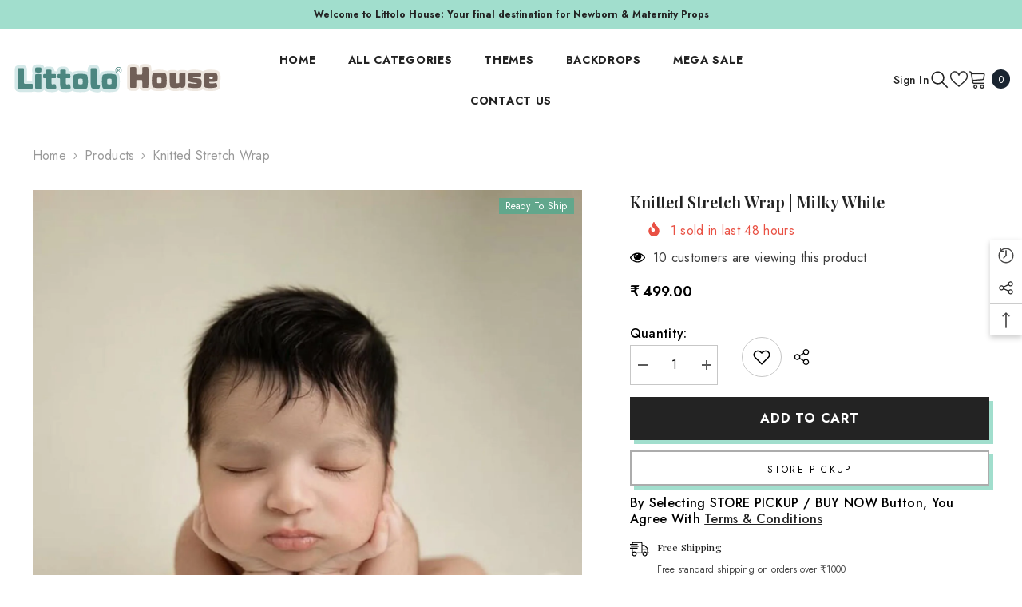

--- FILE ---
content_type: text/html; charset=utf-8
request_url: https://littolo.house/products/knitted-stretch-wrap-milky-white/
body_size: 74234
content:
<!doctype html><html
  class="no-js"
  lang="en"
  
>
  <head>
    <meta charset="utf-8">
    <meta http-equiv="X-UA-Compatible" content="IE=edge">
    <meta name="viewport" content="width=device-width,initial-scale=1">
    <meta name="theme-color" content="">
    <link rel="canonical" href="https://littolo.house/products/knitted-stretch-wrap-milky-white">
    <link rel="canonical" href="https://littolo.house/products/knitted-stretch-wrap-milky-white" canonical-shop-url="https://littolo.house/"><link rel="shortcut icon" href="//littolo.house/cdn/shop/files/L_1_32x32.png?v=1755073117" type="image/png"><link rel="preconnect" href="https://cdn.shopify.com" crossorigin>
    <title>Shop Milky White Knitted Stretch Wrap - Soft Baby Swaddle Wrap</title><meta name="description" content="Capture classic moments with our Knitted Stretch Wrap in Milky White. Soft and serene, ideal for newborn photoshoots. Order now for timeless baby wraps!">

<meta property="og:site_name" content="Littolo House">
<meta property="og:url" content="https://littolo.house/products/knitted-stretch-wrap-milky-white">
<meta property="og:title" content="Shop Milky White Knitted Stretch Wrap - Soft Baby Swaddle Wrap">
<meta property="og:type" content="product">
<meta property="og:description" content="Capture classic moments with our Knitted Stretch Wrap in Milky White. Soft and serene, ideal for newborn photoshoots. Order now for timeless baby wraps!"><meta property="og:image" content="http://littolo.house/cdn/shop/files/LW026KT1MW.jpg?v=1733049454">
  <meta property="og:image:secure_url" content="https://littolo.house/cdn/shop/files/LW026KT1MW.jpg?v=1733049454">
  <meta property="og:image:width" content="1500">
  <meta property="og:image:height" content="1500"><meta property="og:price:amount" content="499.00">
  <meta property="og:price:currency" content="INR"><meta name="twitter:card" content="summary_large_image">
<meta name="twitter:title" content="Shop Milky White Knitted Stretch Wrap - Soft Baby Swaddle Wrap">
<meta name="twitter:description" content="Capture classic moments with our Knitted Stretch Wrap in Milky White. Soft and serene, ideal for newborn photoshoots. Order now for timeless baby wraps!">


    <script>
      YETT_BLACKLIST = [/google-analytics/, /trekkie/, /gtag/, /www.googletagmanager.com/, /cdn-bundler.nice-team.net/, /app.wigzo.com/]
      !function(t,e){"object"==typeof exports&&"undefined"!=typeof module?e(exports):"function"==typeof define&&define.amd?define(["exports"],e):e(t.yett={})}(this,function(t){"use strict";var e={blacklist:window.YETT_BLACKLIST,whitelist:window.YETT_WHITELIST},r={blacklisted:[]},n=function(t,r){return t&&(!r||"javascript/blocked"!==r)&&(!e.blacklist||e.blacklist.some(function(e){return e.test(t)}))&&(!e.whitelist||e.whitelist.every(function(e){return!e.test(t)}))},i=function(t){var r=t.getAttribute("src");return e.blacklist&&e.blacklist.every(function(t){return!t.test(r)})||e.whitelist&&e.whitelist.some(function(t){return t.test(r)})},c=new MutationObserver(function(t){t.forEach(function(t){for(var e=t.addedNodes,i=function(t){var i=e[t];if(1===i.nodeType&&"SCRIPT"===i.tagName){var c=i.src,o=i.type;if(n(c,o)){r.blacklisted.push(i.cloneNode()),i.type="javascript/blocked";i.addEventListener("beforescriptexecute",function t(e){"javascript/blocked"===i.getAttribute("type")&&e.preventDefault(),i.removeEventListener("beforescriptexecute",t)}),i.parentElement.removeChild(i)}}},c=0;c<e.length;c++)i(c)})});c.observe(document.documentElement,{childList:!0,subtree:!0});var o=document.createElement;document.createElement=function(){for(var t=arguments.length,e=Array(t),r=0;r<t;r++)e[r]=arguments[r];if("script"!==e[0].toLowerCase())return o.bind(document).apply(void 0,e);var i=o.bind(document).apply(void 0,e),c=i.setAttribute.bind(i);return Object.defineProperties(i,{src:{get:function(){return i.getAttribute("src")},set:function(t){return n(t,i.type)&&c("type","javascript/blocked"),c("src",t),!0}},type:{set:function(t){var e=n(i.src,i.type)?"javascript/blocked":t;return c("type",e),!0}}}),i.setAttribute=function(t,e){"type"===t||"src"===t?i[t]=e:HTMLScriptElement.prototype.setAttribute.call(i,t,e)},i};var l=function(t){if(Array.isArray(t)){for(var e=0,r=Array(t.length);e<t.length;e++)r[e]=t[e];return r}return Array.from(t)},a=new RegExp("[|\\{}()[\\]^$+*?.]","g");t.unblock=function(){for(var t=arguments.length,n=Array(t),o=0;o<t;o++)n[o]=arguments[o];n.length<1?(e.blacklist=[],e.whitelist=[]):(e.blacklist&&(e.blacklist=e.blacklist.filter(function(t){return n.every(function(e){return!t.test(e)})})),e.whitelist&&(e.whitelist=[].concat(l(e.whitelist),l(n.map(function(t){var r=".*"+t.replace(a,"\\$&")+".*";return e.whitelist.find(function(t){return t.toString()===r.toString()})?null:new RegExp(r)}).filter(Boolean)))));for(var s=document.querySelectorAll('script[type="javascript/blocked"]'),u=0;u<s.length;u++){var p=s[u];i(p)&&(p.type="application/javascript",r.blacklisted.push(p),p.parentElement.removeChild(p))}var d=0;[].concat(l(r.blacklisted)).forEach(function(t,e){if(i(t)){var n=document.createElement("script");n.setAttribute("src",t.src),n.setAttribute("type","application/javascript"),document.head.appendChild(n),r.blacklisted.splice(e-d,1),d++}}),e.blacklist&&e.blacklist.length<1&&c.disconnect()},Object.defineProperty(t,"__esModule",{value:!0})});
    </script>

    <script>window.performance && window.performance.mark && window.performance.mark('shopify.content_for_header.start');</script><meta name="google-site-verification" content="SBwfqU-mNU-fhxYjJj6lSM9NRN8x4E9Y6gyTOoXbAXQ">
<meta id="shopify-digital-wallet" name="shopify-digital-wallet" content="/61232775283/digital_wallets/dialog">
<link rel="alternate" type="application/json+oembed" href="https://littolo.house/products/knitted-stretch-wrap-milky-white.oembed">
<script async="async" src="/checkouts/internal/preloads.js?locale=en-IN"></script>
<script id="shopify-features" type="application/json">{"accessToken":"5a3b1f597c0419f808cb8f5b1de3cc4e","betas":["rich-media-storefront-analytics"],"domain":"littolo.house","predictiveSearch":true,"shopId":61232775283,"locale":"en"}</script>
<script>var Shopify = Shopify || {};
Shopify.shop = "my-littolo-house.myshopify.com";
Shopify.locale = "en";
Shopify.currency = {"active":"INR","rate":"1.0"};
Shopify.country = "IN";
Shopify.theme = {"name":"Site Fix | SW December | 14-12-25","id":141939933299,"schema_name":"Ella","schema_version":"6.5.5","theme_store_id":null,"role":"main"};
Shopify.theme.handle = "null";
Shopify.theme.style = {"id":null,"handle":null};
Shopify.cdnHost = "littolo.house/cdn";
Shopify.routes = Shopify.routes || {};
Shopify.routes.root = "/";</script>
<script type="module">!function(o){(o.Shopify=o.Shopify||{}).modules=!0}(window);</script>
<script>!function(o){function n(){var o=[];function n(){o.push(Array.prototype.slice.apply(arguments))}return n.q=o,n}var t=o.Shopify=o.Shopify||{};t.loadFeatures=n(),t.autoloadFeatures=n()}(window);</script>
<script id="shop-js-analytics" type="application/json">{"pageType":"product"}</script>
<script defer="defer" async type="module" src="//littolo.house/cdn/shopifycloud/shop-js/modules/v2/client.init-shop-cart-sync_BT-GjEfc.en.esm.js"></script>
<script defer="defer" async type="module" src="//littolo.house/cdn/shopifycloud/shop-js/modules/v2/chunk.common_D58fp_Oc.esm.js"></script>
<script defer="defer" async type="module" src="//littolo.house/cdn/shopifycloud/shop-js/modules/v2/chunk.modal_xMitdFEc.esm.js"></script>
<script type="module">
  await import("//littolo.house/cdn/shopifycloud/shop-js/modules/v2/client.init-shop-cart-sync_BT-GjEfc.en.esm.js");
await import("//littolo.house/cdn/shopifycloud/shop-js/modules/v2/chunk.common_D58fp_Oc.esm.js");
await import("//littolo.house/cdn/shopifycloud/shop-js/modules/v2/chunk.modal_xMitdFEc.esm.js");

  window.Shopify.SignInWithShop?.initShopCartSync?.({"fedCMEnabled":true,"windoidEnabled":true});

</script>
<script>(function() {
  var isLoaded = false;
  function asyncLoad() {
    if (isLoaded) return;
    isLoaded = true;
    var urls = ["\/\/cdn.shopify.com\/proxy\/c903a0f2118efb04d46fe61d2d8af2df8842bc5a348d12d1794f8b3917df6cf9\/api.goaffpro.com\/loader.js?shop=my-littolo-house.myshopify.com\u0026sp-cache-control=cHVibGljLCBtYXgtYWdlPTkwMA","https:\/\/tracker.wigzopush.com\/shopify.js?orgtoken=3-IfC6C-TWy1n8ZDvyTg9w\u0026shop=my-littolo-house.myshopify.com","https:\/\/sr-cdn.shiprocket.in\/sr-promise\/static\/uc.js?channel_id=4\u0026sr_company_id=2696020\u0026shop=my-littolo-house.myshopify.com","https:\/\/sr-cdn.shiprocket.in\/sr-promise\/static\/uc.js?channel_id=4\u0026sr_company_id=5036085\u0026shop=my-littolo-house.myshopify.com"];
    for (var i = 0; i < urls.length; i++) {
      var s = document.createElement('script');
      s.type = 'text/javascript';
      s.async = true;
      s.src = urls[i];
      var x = document.getElementsByTagName('script')[0];
      x.parentNode.insertBefore(s, x);
    }
  };
  if(window.attachEvent) {
    window.attachEvent('onload', asyncLoad);
  } else {
    window.addEventListener('load', asyncLoad, false);
  }
})();</script>
<script id="__st">var __st={"a":61232775283,"offset":19800,"reqid":"8e241961-ddeb-4fee-967e-d93c0ac33a87-1769203938","pageurl":"littolo.house\/products\/knitted-stretch-wrap-milky-white","u":"1585f0ec4dc2","p":"product","rtyp":"product","rid":7710154686579};</script>
<script>window.ShopifyPaypalV4VisibilityTracking = true;</script>
<script id="captcha-bootstrap">!function(){'use strict';const t='contact',e='account',n='new_comment',o=[[t,t],['blogs',n],['comments',n],[t,'customer']],c=[[e,'customer_login'],[e,'guest_login'],[e,'recover_customer_password'],[e,'create_customer']],r=t=>t.map((([t,e])=>`form[action*='/${t}']:not([data-nocaptcha='true']) input[name='form_type'][value='${e}']`)).join(','),a=t=>()=>t?[...document.querySelectorAll(t)].map((t=>t.form)):[];function s(){const t=[...o],e=r(t);return a(e)}const i='password',u='form_key',d=['recaptcha-v3-token','g-recaptcha-response','h-captcha-response',i],f=()=>{try{return window.sessionStorage}catch{return}},m='__shopify_v',_=t=>t.elements[u];function p(t,e,n=!1){try{const o=window.sessionStorage,c=JSON.parse(o.getItem(e)),{data:r}=function(t){const{data:e,action:n}=t;return t[m]||n?{data:e,action:n}:{data:t,action:n}}(c);for(const[e,n]of Object.entries(r))t.elements[e]&&(t.elements[e].value=n);n&&o.removeItem(e)}catch(o){console.error('form repopulation failed',{error:o})}}const l='form_type',E='cptcha';function T(t){t.dataset[E]=!0}const w=window,h=w.document,L='Shopify',v='ce_forms',y='captcha';let A=!1;((t,e)=>{const n=(g='f06e6c50-85a8-45c8-87d0-21a2b65856fe',I='https://cdn.shopify.com/shopifycloud/storefront-forms-hcaptcha/ce_storefront_forms_captcha_hcaptcha.v1.5.2.iife.js',D={infoText:'Protected by hCaptcha',privacyText:'Privacy',termsText:'Terms'},(t,e,n)=>{const o=w[L][v],c=o.bindForm;if(c)return c(t,g,e,D).then(n);var r;o.q.push([[t,g,e,D],n]),r=I,A||(h.body.append(Object.assign(h.createElement('script'),{id:'captcha-provider',async:!0,src:r})),A=!0)});var g,I,D;w[L]=w[L]||{},w[L][v]=w[L][v]||{},w[L][v].q=[],w[L][y]=w[L][y]||{},w[L][y].protect=function(t,e){n(t,void 0,e),T(t)},Object.freeze(w[L][y]),function(t,e,n,w,h,L){const[v,y,A,g]=function(t,e,n){const i=e?o:[],u=t?c:[],d=[...i,...u],f=r(d),m=r(i),_=r(d.filter((([t,e])=>n.includes(e))));return[a(f),a(m),a(_),s()]}(w,h,L),I=t=>{const e=t.target;return e instanceof HTMLFormElement?e:e&&e.form},D=t=>v().includes(t);t.addEventListener('submit',(t=>{const e=I(t);if(!e)return;const n=D(e)&&!e.dataset.hcaptchaBound&&!e.dataset.recaptchaBound,o=_(e),c=g().includes(e)&&(!o||!o.value);(n||c)&&t.preventDefault(),c&&!n&&(function(t){try{if(!f())return;!function(t){const e=f();if(!e)return;const n=_(t);if(!n)return;const o=n.value;o&&e.removeItem(o)}(t);const e=Array.from(Array(32),(()=>Math.random().toString(36)[2])).join('');!function(t,e){_(t)||t.append(Object.assign(document.createElement('input'),{type:'hidden',name:u})),t.elements[u].value=e}(t,e),function(t,e){const n=f();if(!n)return;const o=[...t.querySelectorAll(`input[type='${i}']`)].map((({name:t})=>t)),c=[...d,...o],r={};for(const[a,s]of new FormData(t).entries())c.includes(a)||(r[a]=s);n.setItem(e,JSON.stringify({[m]:1,action:t.action,data:r}))}(t,e)}catch(e){console.error('failed to persist form',e)}}(e),e.submit())}));const S=(t,e)=>{t&&!t.dataset[E]&&(n(t,e.some((e=>e===t))),T(t))};for(const o of['focusin','change'])t.addEventListener(o,(t=>{const e=I(t);D(e)&&S(e,y())}));const B=e.get('form_key'),M=e.get(l),P=B&&M;t.addEventListener('DOMContentLoaded',(()=>{const t=y();if(P)for(const e of t)e.elements[l].value===M&&p(e,B);[...new Set([...A(),...v().filter((t=>'true'===t.dataset.shopifyCaptcha))])].forEach((e=>S(e,t)))}))}(h,new URLSearchParams(w.location.search),n,t,e,['guest_login'])})(!0,!0)}();</script>
<script integrity="sha256-4kQ18oKyAcykRKYeNunJcIwy7WH5gtpwJnB7kiuLZ1E=" data-source-attribution="shopify.loadfeatures" defer="defer" src="//littolo.house/cdn/shopifycloud/storefront/assets/storefront/load_feature-a0a9edcb.js" crossorigin="anonymous"></script>
<script data-source-attribution="shopify.dynamic_checkout.dynamic.init">var Shopify=Shopify||{};Shopify.PaymentButton=Shopify.PaymentButton||{isStorefrontPortableWallets:!0,init:function(){window.Shopify.PaymentButton.init=function(){};var t=document.createElement("script");t.src="https://littolo.house/cdn/shopifycloud/portable-wallets/latest/portable-wallets.en.js",t.type="module",document.head.appendChild(t)}};
</script>
<script data-source-attribution="shopify.dynamic_checkout.buyer_consent">
  function portableWalletsHideBuyerConsent(e){var t=document.getElementById("shopify-buyer-consent"),n=document.getElementById("shopify-subscription-policy-button");t&&n&&(t.classList.add("hidden"),t.setAttribute("aria-hidden","true"),n.removeEventListener("click",e))}function portableWalletsShowBuyerConsent(e){var t=document.getElementById("shopify-buyer-consent"),n=document.getElementById("shopify-subscription-policy-button");t&&n&&(t.classList.remove("hidden"),t.removeAttribute("aria-hidden"),n.addEventListener("click",e))}window.Shopify?.PaymentButton&&(window.Shopify.PaymentButton.hideBuyerConsent=portableWalletsHideBuyerConsent,window.Shopify.PaymentButton.showBuyerConsent=portableWalletsShowBuyerConsent);
</script>
<script>
  function portableWalletsCleanup(e){e&&e.src&&console.error("Failed to load portable wallets script "+e.src);var t=document.querySelectorAll("shopify-accelerated-checkout .shopify-payment-button__skeleton, shopify-accelerated-checkout-cart .wallet-cart-button__skeleton"),e=document.getElementById("shopify-buyer-consent");for(let e=0;e<t.length;e++)t[e].remove();e&&e.remove()}function portableWalletsNotLoadedAsModule(e){e instanceof ErrorEvent&&"string"==typeof e.message&&e.message.includes("import.meta")&&"string"==typeof e.filename&&e.filename.includes("portable-wallets")&&(window.removeEventListener("error",portableWalletsNotLoadedAsModule),window.Shopify.PaymentButton.failedToLoad=e,"loading"===document.readyState?document.addEventListener("DOMContentLoaded",window.Shopify.PaymentButton.init):window.Shopify.PaymentButton.init())}window.addEventListener("error",portableWalletsNotLoadedAsModule);
</script>

<script type="module" src="https://littolo.house/cdn/shopifycloud/portable-wallets/latest/portable-wallets.en.js" onError="portableWalletsCleanup(this)" crossorigin="anonymous"></script>
<script nomodule>
  document.addEventListener("DOMContentLoaded", portableWalletsCleanup);
</script>

<link id="shopify-accelerated-checkout-styles" rel="stylesheet" media="screen" href="https://littolo.house/cdn/shopifycloud/portable-wallets/latest/accelerated-checkout-backwards-compat.css" crossorigin="anonymous">
<style id="shopify-accelerated-checkout-cart">
        #shopify-buyer-consent {
  margin-top: 1em;
  display: inline-block;
  width: 100%;
}

#shopify-buyer-consent.hidden {
  display: none;
}

#shopify-subscription-policy-button {
  background: none;
  border: none;
  padding: 0;
  text-decoration: underline;
  font-size: inherit;
  cursor: pointer;
}

#shopify-subscription-policy-button::before {
  box-shadow: none;
}

      </style>
<script id="sections-script" data-sections="header-mobile,header-navigation-utility" defer="defer" src="//littolo.house/cdn/shop/t/18/compiled_assets/scripts.js?v=19370"></script>
<script>window.performance && window.performance.mark && window.performance.mark('shopify.content_for_header.end');</script>
    <style>@import url('https://fonts.googleapis.com/css?family=Jost:300,300i,400,400i,500,500i,600,600i,700,700i,800,800i&display=swap');
                @import url('https://fonts.googleapis.com/css?family=Playfair+Display:300,300i,400,400i,500,500i,600,600i,700,700i,800,800i&display=swap');
                    :root {
        --font-family-1: Jost;
        --font-family-2: Playfair Display;

        /* Settings Body */--font-body-family: Jost;--font-body-size: 16px;--font-body-weight: 400;--body-line-height: 20px;--body-letter-spacing: .02em;

        /* Settings Heading */--font-heading-family: Playfair Display;--font-heading-size: 24px;--font-heading-weight: 900;--font-heading-style: normal;--heading-line-height: 24px;--heading-letter-spacing: .02em;--heading-text-transform: capitalize;--heading-border-height: 2px;

        /* Menu Lv1 */--font-menu-lv1-family: Jost;--font-menu-lv1-size: 14px;--font-menu-lv1-weight: 700;--menu-lv1-line-height: 24px;--menu-lv1-letter-spacing: .05em;--menu-lv1-text-transform: uppercase;

        /* Menu Lv2 */--font-menu-lv2-family: Jost;--font-menu-lv2-size: 14px;--font-menu-lv2-weight: 400;--menu-lv2-line-height: 24px;--menu-lv2-letter-spacing: 0;--menu-lv2-text-transform: capitalize;

        /* Menu Lv3 */--font-menu-lv3-family: Jost;--font-menu-lv3-size: 14px;--font-menu-lv3-weight: 400;--menu-lv3-line-height: 24px;--menu-lv3-letter-spacing: 0;--menu-lv3-text-transform: capitalize;

        /* Mega Menu Lv2 */--font-mega-menu-lv2-family: Jost;--font-mega-menu-lv2-size: 14px;--font-mega-menu-lv2-weight: 700;--font-mega-menu-lv2-style: normal;--mega-menu-lv2-line-height: 24px;--mega-menu-lv2-letter-spacing: 0;--mega-menu-lv2-text-transform: uppercase;

        /* Mega Menu Lv3 */--font-mega-menu-lv3-family: Jost;--font-mega-menu-lv3-size: 14px;--font-mega-menu-lv3-weight: 400;--mega-menu-lv3-line-height: 24px;--mega-menu-lv3-letter-spacing: 0;--mega-menu-lv3-text-transform: capitalize;

        /* Product Card Title */--product-title-font: Jost;--product-title-font-size : 16px;--product-title-font-weight : 400;--product-title-line-height: 22px;--product-title-letter-spacing: .02em;--product-title-line-text : 2;--product-title-text-transform : capitalize;--product-title-margin-bottom: 10px;

        /* Product Card Vendor */--product-vendor-font: Jost;--product-vendor-font-size : 16px;--product-vendor-font-weight : 700;--product-vendor-font-style : normal;--product-vendor-line-height: 24px;--product-vendor-letter-spacing: .02em;--product-vendor-text-transform : capitalize;--product-vendor-margin-bottom: 0px;--product-vendor-margin-top: 0px;

        /* Product Card Price */--product-price-font: Jost;--product-price-font-size : 16px;--product-price-font-weight : 600;--product-price-line-height: 22px;--product-price-letter-spacing: 0;--product-price-margin-top: 0px;--product-price-margin-bottom: 13px;

        /* Product Card Badge */--badge-font: Jost;--badge-font-size : 12px;--badge-font-weight : 400;--badge-text-transform : capitalize;--badge-letter-spacing: .02em;--badge-line-height: 20px;--badge-border-radius: 0px;--badge-padding-top: 0px;--badge-padding-bottom: 0px;--badge-padding-left-right: 8px;--badge-postion-top: 0px;--badge-postion-left-right: 0px;

        /* Product Quickview */
        --product-quickview-font-size : 12px; --product-quickview-line-height: 23px; --product-quickview-border-radius: 1px; --product-quickview-padding-top: 0px; --product-quickview-padding-bottom: 0px; --product-quickview-padding-left-right: 7px; --product-quickview-sold-out-product: #e95144;--product-quickview-box-shadow: none;/* Blog Card Tile */--blog-title-font: Jost;--blog-title-font-size : 16px; --blog-title-font-weight : 700; --blog-title-line-height: 25px; --blog-title-letter-spacing: 0; --blog-title-text-transform : capitalize;

        /* Blog Card Info (Date, Author) */--blog-info-font: Jost;--blog-info-font-size : 14px; --blog-info-font-weight : 400; --blog-info-line-height: 20px; --blog-info-letter-spacing: .02em; --blog-info-text-transform : uppercase;

        /* Button 1 */--btn-1-font-family: Jost;--btn-1-font-size: 16px; --btn-1-font-weight: 700; --btn-1-text-transform: uppercase; --btn-1-line-height: 24px; --btn-1-letter-spacing: .05em; --btn-1-text-align: center; --btn-1-border-radius: 0px; --btn-1-border-width: 2px; --btn-1-border-style: solid; --btn-1-padding-top: 11px; --btn-1-padding-bottom: 11px; --btn-1-horizontal-length: 5px; --btn-1-vertical-length: 5px; --btn-1-blur-radius: 0px; --btn-1-spread: 0px;
        --btn-1-all-bg-opacity: #a1decd;--btn-1-all-bg-opacity-hover: #000000;--btn-1-inset: ;/* Button 2 */--btn-2-font-family: Playfair Display;--btn-2-font-size: 18px; --btn-2-font-weight: 500; --btn-2-text-transform: uppercase; --btn-2-line-height: 23px; --btn-2-letter-spacing: .05em; --btn-2-text-align: right; --btn-2-border-radius: 0px; --btn-2-border-width: 1px; --btn-2-border-style: solid; --btn-2-padding-top: 20px; --btn-2-padding-bottom: 20px; --btn-2-horizontal-length: 5px; --btn-2-vertical-length: 5px; --btn-2-blur-radius: 0px; --btn-2-spread: 0px;
        --btn-2-all-bg-opacity: #000000;--btn-2-all-bg-opacity-hover: #a1decd;--btn-2-inset: ;/* Button 3 */--btn-3-font-family: Jost;--btn-3-font-size: 16px; --btn-3-font-weight: 600; --btn-3-text-transform: capitalize; --btn-3-line-height: 24px; --btn-3-letter-spacing: .02em; --btn-3-text-align: center; --btn-3-border-radius: 0px; --btn-3-border-width: 2px; --btn-3-border-style: solid; --btn-3-padding-top: 11px; --btn-3-padding-bottom: 11px; --btn-3-horizontal-length: 5px; --btn-3-vertical-length: 5px; --btn-3-blur-radius: 0px; --btn-3-spread: 0px;
        --btn-3-all-bg-opacity: #000000;--btn-3-all-bg-opacity-hover: #a1decd;--btn-3-inset: ;/* Footer Heading */--footer-heading-font-family: Jost;--footer-heading-font-size : 16px; --footer-heading-font-weight : 700; --footer-heading-line-height : 28px; --footer-heading-letter-spacing : 0; --footer-heading-text-transform : uppercase;

        /* Footer Link */--footer-link-font-family: Jost;--footer-link-font-size : 14px; --footer-link-font-weight : ; --footer-link-line-height : 35px; --footer-link-letter-spacing : 0; --footer-link-text-transform : capitalize;

        /* Page Title */--font-page-title-family: Jost;--font-page-title-size: 24px; --font-page-title-weight: 400; --font-page-title-style: normal; --page-title-line-height: 20px; --page-title-letter-spacing: .02em; --page-title-text-transform: uppercase;

        /* Font Product Tab Title */
        --font-tab-type-1: Jost; --font-tab-type-2: Playfair Display;

        /* Text Size */
        --text-size-font-size : 10px; --text-size-font-weight : 400; --text-size-line-height : 22px; --text-size-letter-spacing : 0; --text-size-text-transform : uppercase; --text-size-color : #787878;

        /* Font Weight */
        --font-weight-normal: 400; --font-weight-medium: 500; --font-weight-semibold: 600; --font-weight-bold: 700; --font-weight-bolder: 800; --font-weight-black: 900;

        /* Radio Button */
        --form-label-checkbox-before-bg: #fff; --form-label-checkbox-before-border: #cecece; --form-label-checkbox-before-bg-checked: #000;

        /* Conatiner */
        --body-custom-width-container: 1800px;

        /* Layout Boxed */
        --color-background-layout-boxed: #f8f8f8;/* Arrow */
        --position-horizontal-slick-arrow: 0;

        /* General Color*/
        --color-text: #000000; --color-text2: #969696; --color-global: #232323; --color-white: #FFFFFF; --color-grey: #868686; --color-black: #202020; --color-base-text-rgb: 0, 0, 0; --color-base-text2-rgb: 150, 150, 150; --color-background: #ffffff; --color-background-rgb: 255, 255, 255; --color-background-overylay: rgba(255, 255, 255, 0.9); --color-base-accent-text: ; --color-base-accent-1: ; --color-base-accent-2: ; --color-link: #232323; --color-link-hover: #232323; --color-error: #D93333; --color-error-bg: #FCEEEE; --color-success: #5A5A5A; --color-success-bg: #DFF0D8; --color-info: #202020; --color-info-bg: #FFF2DD; --color-link-underline: rgba(35, 35, 35, 0.5); --color-breadcrumb: #999999; --colors-breadcrumb-hover: #232323;--colors-breadcrumb-active: #999999; --border-global: #e6e6e6; --bg-global: #fafafa; --bg-planceholder: ; --color-warning: #fff; --bg-warning: #e0b252; --color-background-10 : #e6e6e6; --color-background-20 : #cccccc; --color-background-30 : #b3b3b3; --color-background-50 : #808080; --color-background-global : #919191;

        /* Arrow Color */
        --arrow-color: #232323; --arrow-background-color: #fff; --arrow-border-color: #cccccc;--arrow-color-hover: #ffffff;--arrow-background-color-hover: #232323;--arrow-border-color-hover: #232323;--arrow-width: 35px;--arrow-height: 35px;--arrow-size: 35px;--arrow-size-icon: 17px;--arrow-border-radius: 50%;--arrow-border-width: 1px;--arrow-width-half: -17px;

        /* Pagination Color */
        --pagination-item-color: #3c3c3c; --pagination-item-color-active: #3c3c3c; --pagination-item-bg-color: #fff;--pagination-item-bg-color-active: #fff;--pagination-item-border-color: #fff;--pagination-item-border-color-active: #3c3c3c;--pagination-arrow-color: #3c3c3c;--pagination-arrow-color-active: #3c3c3c;--pagination-arrow-bg-color: #fff;--pagination-arrow-bg-color-active: #fff;--pagination-arrow-border-color: #fff;--pagination-arrow-border-color-active: #fff;

        /* Dots Color */
        --dots-color: rgba(0,0,0,0);--dots-border-color: #868686;--dots-color-active: #000000;--dots-border-color-active: #000000;--dots-style2-background-opacity: #00000050;--dots-width: 12px;--dots-height: 12px;

        /* Button Color */
        --btn-1-color: #FFFFFF;--btn-1-bg: #000000;--btn-1-border: #000000;--btn-1-color-hover: #000000;--btn-1-bg-hover: #ffffff;--btn-1-border-hover: #000000;
        --btn-2-color: #232323;--btn-2-bg: #FFFFFF;--btn-2-border: #727272;--btn-2-color-hover: #FFFFFF;--btn-2-bg-hover: #232323;--btn-2-border-hover: #232323;
        --btn-3-color: #FFFFFF;--btn-3-bg: #e9514b;--btn-3-border: #e9514b;--btn-3-color-hover: #ffffff;--btn-3-bg-hover: #e9514b;--btn-3-border-hover: #e9514b;
        --anchor-transition: all ease .3s;--bg-white: #ffffff;--bg-black: #000000;--bg-grey: #808080;--icon: var(--color-text);--text-cart: #3c3c3c;--duration-short: 100ms;--duration-default: 350ms;--duration-long: 500ms;--form-input-bg: #ffffff;--form-input-border: #c7c7c7;--form-input-color: #000000;--form-input-placeholder: #868686;--form-label: #000000;

        --new-badge-color: #ffffff;--new-badge-bg: #62a78c;--sale-badge-color: #ffffff;--sale-badge-bg: #ea4226;--sold-out-badge-color: #ffffff;--sold-out-badge-bg: #c1c1c1;--custom-badge-color: #ffffff;--custom-badge-bg: #505050;--bundle-badge-color: #ffffff;--bundle-badge-bg: #232323;
        
        --product-title-color : #232323;--product-title-color-hover : #232323;--product-vendor-color : #232323;--product-price-color : #232323;--product-sale-price-color : #ea4226;--product-compare-price-color : #969696;--product-review-full-color : #000000;--product-review-empty-color : #e4e4e4;

        --product-swatch-border : #cbcbcb;--product-swatch-border-active : #232323;--product-swatch-width : 40px;--product-swatch-height : 40px;--product-swatch-border-radius : 0px;--product-swatch-color-width : 40px;--product-swatch-color-height : 40px;--product-swatch-color-border-radius : 20px;

        --product-wishlist-color : #000000;--product-wishlist-bg : #f5f5f5;--product-wishlist-border : transparent;--product-wishlist-color-added : #ffffff;--product-wishlist-bg-added : #000000;--product-wishlist-border-added : transparent;--product-compare-color : #000000;--product-compare-bg : #FFFFFF;--product-compare-color-added : #D12442; --product-compare-bg-added : #FFFFFF; --product-hot-stock-text-color : #d62828; --product-quick-view-color : #ffffff; --product-cart-image-fit : contain; --product-title-variant-font-size: 16px;--product-quick-view-bg : #232830;--product-quick-view-bg-above-button: rgba(35, 40, 48, 0.7);--product-quick-view-color-hover : #FFFFFF;--product-quick-view-bg-hover : #232830;--product-action-color : #000000;--product-action-bg : #ffffff;--product-action-border : #000000;--product-action-color-hover : #FFFFFF;--product-action-bg-hover : #000000;--product-action-border-hover : #000000;

        /* Multilevel Category Filter */
        --color-label-multiLevel-categories: #232323;--bg-label-multiLevel-categories: #fff;--color-button-multiLevel-categories: #fff;--bg-button-multiLevel-categories: #ff8b21;--border-button-multiLevel-categories: #ff736b;--hover-color-button-multiLevel-categories: #fff;--hover-bg-button-multiLevel-categories: #ff8b21;--cart-item-bg : #ffffff;--cart-item-border : #e8e8e8;--cart-item-border-width : 1px;--cart-item-border-style : solid;--free-shipping-height : 10px;--free-shipping-border-radius : 20px;--free-shipping-color : #727272; --free-shipping-bg : #ededed;--free-shipping-bg-1: #f44336;--free-shipping-bg-2: #ffc206;--free-shipping-bg-3: #69c69c;--free-shipping-bg-4: #69c69c; --free-shipping-min-height : 20.0px;--w-product-swatch-custom: 30px;--h-product-swatch-custom: 30px;--w-product-swatch-custom-mb: 20px;--h-product-swatch-custom-mb: 20px;--font-size-product-swatch-more: 12px;--swatch-border : #cbcbcb;--swatch-border-active : #232323;

        --variant-size: #232323;--variant-size-border: #e7e7e7;--variant-size-bg: #ffffff;--variant-size-hover: #ffffff;--variant-size-border-hover: #232323;--variant-size-bg-hover: #232323;--variant-bg : #ffffff; --variant-color : #232323; --variant-bg-active : #ffffff; --variant-color-active : #232323;

        --fontsize-text-social: 12px;
        --page-content-distance: 64px;--sidebar-content-distance: 40px;--button-transition-ease: cubic-bezier(.25,.46,.45,.94);

        /* Loading Spinner Color */
        --spinner-top-color: #fc0; --spinner-right-color: #4dd4c6; --spinner-bottom-color: #f00; --spinner-left-color: #f6f6f6;

        /* Product Card Marquee */
        --product-marquee-background-color: ;--product-marquee-text-color: #FFFFFF;--product-marquee-text-size: 14px;--product-marquee-text-mobile-size: 14px;--product-marquee-text-weight: 400;--product-marquee-text-transform: none;--product-marquee-text-style: italic;--product-marquee-speed: ; --product-marquee-line-height: calc(var(--product-marquee-text-mobile-size) * 1.5);
    }
</style>
    <link href="//littolo.house/cdn/shop/t/18/assets/base.css?v=105902737949687929501765739342" rel="stylesheet" type="text/css" media="all" />
<link href="//littolo.house/cdn/shop/t/18/assets/fade-up-animation.css?v=148448505227430981271765739398" rel="stylesheet" type="text/css" media="all" />
<link href="//littolo.house/cdn/shop/t/18/assets/animated.css?v=20469544003889208261765739340" rel="stylesheet" type="text/css" media="all" />
<link href="//littolo.house/cdn/shop/t/18/assets/component-card.css?v=165988649090035490751765739353" rel="stylesheet" type="text/css" media="all" />
<link href="//littolo.house/cdn/shop/t/18/assets/component-loading-overlay.css?v=23413779889692260311765739369" rel="stylesheet" type="text/css" media="all" />
<link href="//littolo.house/cdn/shop/t/18/assets/component-loading-banner.css?v=69637437721896006051765739369" rel="stylesheet" type="text/css" media="all" />
<link href="//littolo.house/cdn/shop/t/18/assets/component-quick-cart.css?v=92669658631870933451765739382" rel="stylesheet" type="text/css" media="all" />
<link rel="stylesheet" href="//littolo.house/cdn/shop/t/18/assets/vendor.css?v=164616260963476715651765739427" media="print" onload="this.media='all'">
<noscript><link href="//littolo.house/cdn/shop/t/18/assets/vendor.css?v=164616260963476715651765739427" rel="stylesheet" type="text/css" media="all" /></noscript>


	<link href="//littolo.house/cdn/shop/t/18/assets/component-card-02.css?v=52868025996375156291765739350" rel="stylesheet" type="text/css" media="all" />


<link href="//littolo.house/cdn/shop/t/18/assets/component-predictive-search.css?v=77492086310679321821765739376" rel="stylesheet" type="text/css" media="all" />
<link rel="stylesheet" href="//littolo.house/cdn/shop/t/18/assets/component-newsletter.css?v=111617043413587308161765739374" media="print" onload="this.media='all'">
<link rel="stylesheet" href="//littolo.house/cdn/shop/t/18/assets/component-slider.css?v=37888473738646685221765739389" media="print" onload="this.media='all'">
<link rel="stylesheet" href="//littolo.house/cdn/shop/t/18/assets/component-list-social.css?v=102044711114163579551765739368" media="print" onload="this.media='all'"><noscript><link href="//littolo.house/cdn/shop/t/18/assets/component-newsletter.css?v=111617043413587308161765739374" rel="stylesheet" type="text/css" media="all" /></noscript>
<noscript><link href="//littolo.house/cdn/shop/t/18/assets/component-slider.css?v=37888473738646685221765739389" rel="stylesheet" type="text/css" media="all" /></noscript>
<noscript><link href="//littolo.house/cdn/shop/t/18/assets/component-list-social.css?v=102044711114163579551765739368" rel="stylesheet" type="text/css" media="all" /></noscript>

<style type="text/css">
	.nav-title-mobile {display: none;}.list-menu--disclosure{display: none;position: absolute;min-width: 100%;width: 22rem;background-color: var(--bg-white);box-shadow: 0 1px 4px 0 rgb(0 0 0 / 15%);padding: 5px 0 5px 20px;opacity: 0;visibility: visible;pointer-events: none;transition: opacity var(--duration-default) ease, transform var(--duration-default) ease;}.list-menu--disclosure-2{margin-left: calc(100% - 15px);z-index: 2;top: -5px;}.list-menu--disclosure:focus {outline: none;}.list-menu--disclosure.localization-selector {max-height: 18rem;overflow: auto;width: 10rem;padding: 0.5rem;}.js menu-drawer > details > summary::before, .js menu-drawer > details[open]:not(.menu-opening) > summary::before {content: '';position: absolute;cursor: default;width: 100%;height: calc(100vh - 100%);height: calc(var(--viewport-height, 100vh) - (var(--header-bottom-position, 100%)));top: 100%;left: 0;background: var(--color-foreground-50);opacity: 0;visibility: hidden;z-index: 2;transition: opacity var(--duration-default) ease,visibility var(--duration-default) ease;}menu-drawer > details[open] > summary::before {visibility: visible;opacity: 1;}.menu-drawer {position: absolute;transform: translateX(-100%);visibility: hidden;z-index: 3;left: 0;top: 100%;width: 100%;max-width: calc(100vw - 4rem);padding: 0;border: 0.1rem solid var(--color-background-10);border-left: 0;border-bottom: 0;background-color: var(--bg-white);overflow-x: hidden;}.js .menu-drawer {height: calc(100vh - 100%);height: calc(var(--viewport-height, 100vh) - (var(--header-bottom-position, 100%)));}.js details[open] > .menu-drawer, .js details[open] > .menu-drawer__submenu {transition: transform var(--duration-default) ease, visibility var(--duration-default) ease;}.no-js details[open] > .menu-drawer, .js details[open].menu-opening > .menu-drawer, details[open].menu-opening > .menu-drawer__submenu {transform: translateX(0);visibility: visible;}@media screen and (min-width: 750px) {.menu-drawer {width: 40rem;}.no-js .menu-drawer {height: auto;}}.menu-drawer__inner-container {position: relative;height: 100%;}.menu-drawer__navigation-container {display: grid;grid-template-rows: 1fr auto;align-content: space-between;overflow-y: auto;height: 100%;}.menu-drawer__navigation {padding: 0 0 5.6rem 0;}.menu-drawer__inner-submenu {height: 100%;overflow-x: hidden;overflow-y: auto;}.no-js .menu-drawer__navigation {padding: 0;}.js .menu-drawer__menu li {width: 100%;border-bottom: 1px solid #e6e6e6;overflow: hidden;}.menu-drawer__menu-item{line-height: var(--body-line-height);letter-spacing: var(--body-letter-spacing);padding: 10px 20px 10px 15px;cursor: pointer;display: flex;align-items: center;justify-content: space-between;}.menu-drawer__menu-item .label{display: inline-block;vertical-align: middle;font-size: calc(var(--font-body-size) - 4px);font-weight: var(--font-weight-normal);letter-spacing: var(--body-letter-spacing);height: 20px;line-height: 20px;margin: 0 0 0 10px;padding: 0 5px;text-transform: uppercase;text-align: center;position: relative;}.menu-drawer__menu-item .label:before{content: "";position: absolute;border: 5px solid transparent;top: 50%;left: -9px;transform: translateY(-50%);}.menu-drawer__menu-item > .icon{width: 24px;height: 24px;margin: 0 10px 0 0;}.menu-drawer__menu-item > .symbol {position: absolute;right: 20px;top: 50%;transform: translateY(-50%);display: flex;align-items: center;justify-content: center;font-size: 0;pointer-events: none;}.menu-drawer__menu-item > .symbol .icon{width: 14px;height: 14px;opacity: .6;}.menu-mobile-icon .menu-drawer__menu-item{justify-content: flex-start;}.no-js .menu-drawer .menu-drawer__menu-item > .symbol {display: none;}.js .menu-drawer__submenu {position: absolute;top: 0;width: 100%;bottom: 0;left: 0;background-color: var(--bg-white);z-index: 1;transform: translateX(100%);visibility: hidden;}.js .menu-drawer__submenu .menu-drawer__submenu {overflow-y: auto;}.menu-drawer__close-button {display: block;width: 100%;padding: 10px 15px;background-color: transparent;border: none;background: #f6f8f9;position: relative;}.menu-drawer__close-button .symbol{position: absolute;top: auto;left: 20px;width: auto;height: 22px;z-index: 10;display: flex;align-items: center;justify-content: center;font-size: 0;pointer-events: none;}.menu-drawer__close-button .icon {display: inline-block;vertical-align: middle;width: 18px;height: 18px;transform: rotate(180deg);}.menu-drawer__close-button .text{max-width: calc(100% - 50px);white-space: nowrap;overflow: hidden;text-overflow: ellipsis;display: inline-block;vertical-align: top;width: 100%;margin: 0 auto;}.no-js .menu-drawer__close-button {display: none;}.menu-drawer__utility-links {padding: 2rem;}.menu-drawer__account {display: inline-flex;align-items: center;text-decoration: none;padding: 1.2rem;margin-left: -1.2rem;font-size: 1.4rem;}.menu-drawer__account .icon-account {height: 2rem;width: 2rem;margin-right: 1rem;}.menu-drawer .list-social {justify-content: flex-start;margin-left: -1.25rem;margin-top: 2rem;}.menu-drawer .list-social:empty {display: none;}.menu-drawer .list-social__link {padding: 1.3rem 1.25rem;}

	/* Style General */
	.d-block{display: block}.d-inline-block{display: inline-block}.d-flex{display: flex}.d-none {display: none}.d-grid{display: grid}.ver-alg-mid {vertical-align: middle}.ver-alg-top{vertical-align: top}
	.flex-jc-start{justify-content:flex-start}.flex-jc-end{justify-content:flex-end}.flex-jc-center{justify-content:center}.flex-jc-between{justify-content:space-between}.flex-jc-stretch{justify-content:stretch}.flex-align-start{align-items: flex-start}.flex-align-center{align-items: center}.flex-align-end{align-items: flex-end}.flex-align-stretch{align-items:stretch}.flex-wrap{flex-wrap: wrap}.flex-nowrap{flex-wrap: nowrap}.fd-row{flex-direction:row}.fd-row-reverse{flex-direction:row-reverse}.fd-column{flex-direction:column}.fd-column-reverse{flex-direction:column-reverse}.fg-0{flex-grow:0}.fs-0{flex-shrink:0}.gap-15{gap:15px}.gap-30{gap:30px}.gap-col-30{column-gap:30px}
	.p-relative{position:relative}.p-absolute{position:absolute}.p-static{position:static}.p-fixed{position:fixed;}
	.zi-1{z-index:1}.zi-2{z-index:2}.zi-3{z-index:3}.zi-5{z-index:5}.zi-6{z-index:6}.zi-7{z-index:7}.zi-9{z-index:9}.zi-10{z-index:10}.zi-99{z-index:99} .zi-100{z-index:100} .zi-101{z-index:101}
	.top-0{top:0}.top-100{top:100%}.top-auto{top:auto}.left-0{left:0}.left-auto{left:auto}.right-0{right:0}.right-auto{right:auto}.bottom-0{bottom:0}
	.middle-y{top:50%;transform:translateY(-50%)}.middle-x{left:50%;transform:translateX(-50%)}
	.opacity-0{opacity:0}.opacity-1{opacity:1}
	.o-hidden{overflow:hidden}.o-visible{overflow:visible}.o-unset{overflow:unset}.o-x-hidden{overflow-x:hidden}.o-y-auto{overflow-y:auto;}
	.pt-0{padding-top:0}.pt-2{padding-top:2px}.pt-5{padding-top:5px}.pt-10{padding-top:10px}.pt-10-imp{padding-top:10px !important}.pt-12{padding-top:12px}.pt-16{padding-top:16px}.pt-20{padding-top:20px}.pt-24{padding-top:24px}.pt-30{padding-top:30px}.pt-32{padding-top:32px}.pt-36{padding-top:36px}.pt-48{padding-top:48px}.pb-0{padding-bottom:0}.pb-5{padding-bottom:5px}.pb-10{padding-bottom:10px}.pb-10-imp{padding-bottom:10px !important}.pb-12{padding-bottom:12px}.pb-15{padding-bottom:15px}.pb-16{padding-bottom:16px}.pb-18{padding-bottom:18px}.pb-20{padding-bottom:20px}.pb-24{padding-bottom:24px}.pb-32{padding-bottom:32px}.pb-40{padding-bottom:40px}.pb-48{padding-bottom:48px}.pb-50{padding-bottom:50px}.pb-80{padding-bottom:80px}.pb-84{padding-bottom:84px}.pr-0{padding-right:0}.pr-5{padding-right: 5px}.pr-10{padding-right:10px}.pr-20{padding-right:20px}.pr-24{padding-right:24px}.pr-30{padding-right:30px}.pr-36{padding-right:36px}.pr-80{padding-right:80px}.pl-0{padding-left:0}.pl-12{padding-left:12px}.pl-20{padding-left:20px}.pl-24{padding-left:24px}.pl-36{padding-left:36px}.pl-48{padding-left:48px}.pl-52{padding-left:52px}.pl-80{padding-left:80px}.p-zero{padding:0}
	.m-lr-auto{margin:0 auto}.m-zero{margin:0}.ml-auto{margin-left:auto}.ml-0{margin-left:0}.ml-5{margin-left:5px}.ml-15{margin-left:15px}.ml-20{margin-left:20px}.ml-30{margin-left:30px}.mr-auto{margin-right:auto}.mr-0{margin-right:0}.mr-5{margin-right:5px}.mr-10{margin-right:10px}.mr-20{margin-right:20px}.mr-30{margin-right:30px}.mt-0{margin-top: 0}.mt-10{margin-top: 10px}.mt-15{margin-top: 15px}.mt-20{margin-top: 20px}.mt-25{margin-top: 25px}.mt-30{margin-top: 30px}.mt-40{margin-top: 40px}.mt-45{margin-top: 45px}.mb-0{margin-bottom: 0}.mb-5{margin-bottom: 5px}.mb-10{margin-bottom: 10px}.mb-15{margin-bottom: 15px}.mb-18{margin-bottom: 18px}.mb-20{margin-bottom: 20px}.mb-30{margin-bottom: 30px}
	.h-0{height:0}.h-100{height:100%}.h-100v{height:100vh}.h-auto{height:auto}.mah-100{max-height:100%}.mih-15{min-height: 15px}.mih-none{min-height: unset}.lih-15{line-height: 15px}
	.w-50pc{width:50%}.w-100{width:100%}.w-100v{width:100vw}.maw-100{max-width:100%}.maw-300{max-width:300px}.maw-480{max-width: 480px}.maw-780{max-width: 780px}.w-auto{width:auto}.minw-auto{min-width: auto}.min-w-100{min-width: 100px}
	.float-l{float:left}.float-r{float:right}
	.b-zero{border:none}.br-50p{border-radius:50%}.br-zero{border-radius:0}.br-2{border-radius:2px}.bg-none{background: none}
	.stroke-w-0{stroke-width: 0px}.stroke-w-1h{stroke-width: 0.5px}.stroke-w-1{stroke-width: 1px}.stroke-w-3{stroke-width: 3px}.stroke-w-5{stroke-width: 5px}.stroke-w-7 {stroke-width: 7px}.stroke-w-10 {stroke-width: 10px}.stroke-w-12 {stroke-width: 12px}.stroke-w-15 {stroke-width: 15px}.stroke-w-20 {stroke-width: 20px}.stroke-w-25 {stroke-width: 25px}.stroke-w-30{stroke-width: 30px}.stroke-w-32 {stroke-width: 32px}.stroke-w-40 {stroke-width: 40px}
	.w-21{width: 21px}.w-23{width: 23px}.w-24{width: 24px}.h-22{height: 22px}.h-23{height: 23px}.h-24{height: 24px}.w-h-16{width: 16px;height: 16px}.w-h-17{width: 17px;height: 17px}.w-h-18 {width: 18px;height: 18px}.w-h-19{width: 19px;height: 19px}.w-h-20 {width: 20px;height: 20px}.w-h-21{width: 21px;height: 21px}.w-h-22 {width: 22px;height: 22px}.w-h-23{width: 23px;height: 23px}.w-h-24 {width: 24px;height: 24px}.w-h-25 {width: 25px;height: 25px}.w-h-26 {width: 26px;height: 26px}.w-h-27 {width: 27px;height: 27px}.w-h-28 {width: 28px;height: 28px}.w-h-29 {width: 29px;height: 29px}.w-h-30 {width: 30px;height: 30px}.w-h-31 {width: 31px;height: 31px}.w-h-32 {width: 32px;height: 32px}.w-h-33 {width: 33px;height: 33px}.w-h-34 {width: 34px;height: 34px}.w-h-35 {width: 35px;height: 35px}.w-h-36 {width: 36px;height: 36px}.w-h-37 {width: 37px;height: 37px}
	.txt-d-none{text-decoration:none}.txt-d-underline{text-decoration:underline}.txt-u-o-1{text-underline-offset: 1px}.txt-u-o-2{text-underline-offset: 2px}.txt-u-o-3{text-underline-offset: 3px}.txt-u-o-4{text-underline-offset: 4px}.txt-u-o-5{text-underline-offset: 5px}.txt-u-o-6{text-underline-offset: 6px}.txt-u-o-8{text-underline-offset: 8px}.txt-u-o-12{text-underline-offset: 12px}.txt-t-up{text-transform:uppercase}.txt-t-cap{text-transform:capitalize}
	.ft-0{font-size: 0}.ft-16{font-size: 16px}.ls-0{letter-spacing: 0}.ls-02{letter-spacing: 0.2em}.ls-05{letter-spacing: 0.5em}.ft-i{font-style: italic}
	.button-effect svg{transition: 0.3s}.button-effect:hover svg{transform: rotate(180deg)}
	.icon-effect:hover svg {transform: scale(1.15)}.icon-effect:hover .icon-search-1 {transform: rotate(-90deg) scale(1.15)}
	.link-effect > span:after {content: "";position: absolute;bottom: -2px;left: 0;height: 1px;width: 100%;transform: scaleX(0);transition: transform var(--duration-default) ease-out;transform-origin: right}
	.link-effect > span:hover:after{transform: scaleX(1);transform-origin: left}
	@media (min-width: 1025px){
		.pl-lg-80{padding-left:80px}.pr-lg-80{padding-right:80px}
	}
</style>
    <script src="//littolo.house/cdn/shop/t/18/assets/vendor.js?v=37601539231953232631765739427" type="text/javascript"></script>
<script src="//littolo.house/cdn/shop/t/18/assets/global.js?v=117862672264894816521765739399" type="text/javascript"></script>
<script src="//littolo.house/cdn/shop/t/18/assets/lazysizes.min.js?v=122719776364282065531765739413" type="text/javascript"></script>
<!-- <script src="//littolo.house/cdn/shop/t/18/assets/menu.js?v=49849284315874639661765739414" type="text/javascript"></script> --><script src="//littolo.house/cdn/shop/t/18/assets/predictive-search.js?v=65687679455101800451765739416" defer="defer"></script>

<script>
    window.lazySizesConfig = window.lazySizesConfig || {};
    lazySizesConfig.loadMode = 1;
    window.lazySizesConfig.init = false;
    lazySizes.init();

    window.rtl_slick = false;
    window.mobile_menu = 'custom';
    window.money_format = '₹ {{amount}}';
    window.shop_currency = 'INR';
    window.currencySymbol ="₹";
    window.show_multiple_currencies = false;
    window.routes = {
        root: '',
        cart: '/cart',
        cart_add_url: '/cart/add',
        cart_change_url: '/cart/change',
        cart_update_url: '/cart/update',
        collection_all: '/collections/all',
        predictive_search_url: '/search/suggest',
        search_url: '/search'
    }; 
    window.button_load_more = {
        default: `Show more`,
        loading: `Loading...`,
        view_all: `View All Collection`,
        no_more: `No More Product`
    };
    window.after_add_to_cart = {
        type: 'quick_cart',
        message: `is added to your shopping cart.`
    };
    window.variant_image_group_quick_view = false;
    window.quick_view = {
        show: true,
        show_mb: true
    };
    window.quick_shop = {
        show: true,
        see_details: `View Full Details`,
    };
    window.quick_cart = {
        show: true
    };
    window.cartStrings = {
        error: `There was an error while updating your cart. Please try again.`,
        quantityError: `You can only add [quantity] of this item to your cart.`,
        addProductOutQuantity: `You can only add [maxQuantity] of this product to your cart`,
        addProductOutQuantity2: `The quantity of this product is insufficient.`,
        cartErrorMessage: `Translation missing: en.sections.cart.cart_quantity_error_prefix`,
        soldoutText: `sold out`,
        alreadyText: `all`,
        items: `items`,
        item: `item`,
    };
    window.variantStrings = {
        addToCart: `Add to cart`,
        addingToCart: `Adding to cart...`,
        addedToCart: `Added to cart`,
        submit: `Submit`,
        soldOut: `Sold out`,
        unavailable: `Unavailable`,
        soldOut_message: `This variant is sold out!`,
        unavailable_message: `This variant is unavailable!`,
        addToCart_message: `You must select at least one products to add!`,
        select: `Select Options`,
        preOrder: `Pre-Order`,
        add: `Add`,
        unavailable_with_option: `[value] (Unavailable)`,
        hide_variants_unavailable: false
    };
    window.inventory_text = {
        hotStock: `Hurry up! only [inventory] left`,
        hotStock2: `Please hurry! Only [inventory] left in stock`,
        warningQuantity: `Maximum quantity: [inventory]`,
        inStock: `In Stock`,
        outOfStock: `Out Of Stock`,
        manyInStock: `Many In Stock`,
        show_options: `Show Variants`,
        hide_options: `Hide Variants`,
        adding : `Adding`,
        thank_you : `Thank You`,
        add_more : `Add More`,
        cart_feedback : `Added`
    };
    
        
            window.free_shipping_price = 1000;
        
        window.free_shipping_text = {
            free_shipping_message: `Free shipping for all orders over`,
            free_shipping_message_1: `You qualify for free shipping!`,
            free_shipping_message_2:`Only`,
            free_shipping_message_3: `away from`,
            free_shipping_message_4: `free shipping`,
            free_shipping_1: `Free`,
            free_shipping_2: `TBD`
        };
    
    
        window.notify_me = {
            show: false
        };
    
    
    window.compare = {
        show: false,
        add: `Add To Compare`,
        added: `Added To Compare`,
        message: `You must select at least two products to compare!`
    };
    window.wishlist = {
        show: true,
        add: `Add to wishlist`,
        added: `Added to wishlist`,
        empty: `No product is added to your wishlist`,
        continue_shopping: `Continue Shopping`
    };
    window.pagination = {
        style: 2,
        next: `Next`,
        prev: `Prev`
    }
    window.review = {
        show: true,
        show_quick_view: true
    };
    window.countdown = {
        text: `Limited-Time Offers, End in:`,
        day: `D`,
        hour: `H`,
        min: `M`,
        sec: `S`,
        day_2: `Days`,
        hour_2: `Hours`,
        min_2: `Mins`,
        sec_2: `Secs`,
        days: `Days`,
        hours: `Hours`,
        mins: `Mins`,
        secs: `Secs`,
        d: `d`,
        h: `h`,
        m: `m`,
        s: `s`
    };
    window.customer_view = {
        text: `[number] customers are viewing this product`
    };

    
        window.arrows = {
            icon_next: `<button type="button" class="slick-next" aria-label="Next" role="button"><svg role="img" xmlns="http://www.w3.org/2000/svg" viewBox="0 0 24 24"><path d="M 7.75 1.34375 L 6.25 2.65625 L 14.65625 12 L 6.25 21.34375 L 7.75 22.65625 L 16.75 12.65625 L 17.34375 12 L 16.75 11.34375 Z"></path></svg></button>`,
            icon_prev: `<button type="button" class="slick-prev" aria-label="Previous" role="button"><svg role="img" xmlns="http://www.w3.org/2000/svg" viewBox="0 0 24 24"><path d="M 7.75 1.34375 L 6.25 2.65625 L 14.65625 12 L 6.25 21.34375 L 7.75 22.65625 L 16.75 12.65625 L 17.34375 12 L 16.75 11.34375 Z"></path></svg></button>`
        }
    

    window.dynamic_browser_title = {
        show: true,
        text: ''
    };
    
    window.show_more_btn_text = {
        show_more: `Show More`,
        show_less: `Show Less`,
        show_all: `Show All`,
    };

    function getCookie(cname) {
        let name = cname + "=";
        let decodedCookie = decodeURIComponent(document.cookie);
        let ca = decodedCookie.split(';');
        for(let i = 0; i <ca.length; i++) {
          let c = ca[i];
          while (c.charAt(0) == ' ') {
            c = c.substring(1);
          }
          if (c.indexOf(name) == 0) {
            return c.substring(name.length, c.length);
          }
        }
        return "";
    }
    
    const cookieAnnouncemenClosed = getCookie('announcement');
    window.announcementClosed = cookieAnnouncemenClosed === 'closed'
</script>

    <script>
      document.documentElement.className = document.documentElement.className.replace('no-js', 'js');
    </script><script type="application/javascript">
  checkoutBuyer = 'https://fastrr-boost-ui.pickrr.com/';
</script>
<input type="hidden" value="littolo.house" id="sellerDomain">
<link rel="stylesheet" href="https://fastrr-boost-ui.pickrr.com/assets/styles/shopify.css">
<script src="https://fastrr-boost-ui.pickrr.com/assets/js/channels/shopify.js" defer></script>
<input type="hidden" value="rz" id="template">
<!--
  <input type="hidden" value="percent" id="discountType"/>
  <input type="hidden" value="5" id="discValue"/>
-->
<style>
  .sr-headless-checkout {
    font-family: inherit;
    font-size: 16px;
    font-weight: 700;
    border-radius: 0px;
    height: 45px;
    letter-spacing: 1px;
    background-color:black !important ;
    margin-top:3px;
  }
  .dialog-opt-in{
    display:none !important;
  }
  #cart-sidebar-checkout{
    background-color:black !important ;
    opacity:1 !important;
  }
  button.shopify-payment-button__button{
      font-size: 0px !important;
  }
  button.shopify-payment-button__button:before{
     content: "STORE PICKUP";
     line-height: normal;
     text-decoration:none;
     text-align:center;
     white-space:normal;
     text_transform:uppercase;
     font-family:inherit;
     font-size:12px;
     font-weight: 400;
     letter-spacing: 2.4px;
     color: black !important;
     z-index:1;
     padding:14px 28px;
  }
  button.shopify-payment-button__button:after{
    color:white!important;
  }
  /* .sr-discount-label{
    font-size:0px !important;
  }
   .sr-discount-label:before{
      content:"EXTRA 5% OFF on PERFUMES";
      font-size: 9px;
      color: #000;
      text-transform: none;
      top: -8px;
      left: 6px;
      background-color: #53FF73;
      border-radius: 3px;
      padding: 0 10px;
  } */
</style>


    <script type="text/javascript">
</script>
    <meta name="p:domain_verify" content="42fe8c2ac285f26b93dbb826ed315189">
    <!-- Google Tag Manager -->
    <script>
      (function (w, d, s, l, i) {
        w[l] = w[l] || [];
        w[l].push({ 'gtm.start': new Date().getTime(), event: 'gtm.js' });
        var f = d.getElementsByTagName(s)[0],
          j = d.createElement(s),
          dl = l != 'dataLayer' ? '&l=' + l : '';
        j.async = true;
        j.src = 'https://www.googletagmanager.com/gtm.js?id=' + i + dl;
        f.parentNode.insertBefore(j, f);
      })(window, document, 'script', 'dataLayer', 'GTM-TXDCJ663');
    </script>
    <!-- End Google Tag Manager -->
  <!-- BEGIN app block: shopify://apps/lookfy-gallery/blocks/app-embed/596af5f6-9933-4730-95c2-f7d8d52a0c3e --><!-- BEGIN app snippet: javascript -->
<script type="text/javascript">
window.lfPageType??="product";
window.lfPageId??="7710154686579";
window.lfHandle??="products/knitted-stretch-wrap-milky-white";
window.lfShopID??="61232775283";
window.lfShopUrl??="https://littolo.house";
window.lfIsoCode??="en";
window.lfCountry??="en";
window.lfLanguages??=[{"shop_locale":{"locale":"en","enabled":true,"primary":true,"published":true}}];
window.lfCurrencyFormat??="₹ {{amount}}";
window.lfMoneyFormat??="₹ {{amount}}";
window.lfCartAdd??="/cart/add";
window.lfCartUrl??="/cart";
window.lfShopLang??={"sold_out":"Sold Out","load_more":"Load More","add_to_cart":"Add to Cart","badge_discount":"Off","choose_options":"Choose Options","add_all_to_cart":"Add All to Cart","add_to_cart_select":"Select {attribute_label}"};
window.lfShopTrans??=null;
window.lfCustomJs??=null;
window.lfCustomCss??=null;
window.lfPopupCss??=null;
window.lfTooltipPosition??="normal";
window.lfPlan??="starter";
window.lfPlanDev??="";
window.lfHeading??=null;
window.lfStlFont??=null;
window.lfLibs??={};
</script><style data-shopify>


</style><!-- END app snippet -->
<!-- END app block --><script src="https://cdn.shopify.com/extensions/019bdeb5-0f88-74c2-bca8-b9ed42b1e34f/lookfy-lookbook-gallery-766/assets/lookfy.js" type="text/javascript" defer="defer"></script>
<link href="https://cdn.shopify.com/extensions/019bdeb5-0f88-74c2-bca8-b9ed42b1e34f/lookfy-lookbook-gallery-766/assets/lookfy.css" rel="stylesheet" type="text/css" media="all">
<link href="https://monorail-edge.shopifysvc.com" rel="dns-prefetch">
<script>(function(){if ("sendBeacon" in navigator && "performance" in window) {try {var session_token_from_headers = performance.getEntriesByType('navigation')[0].serverTiming.find(x => x.name == '_s').description;} catch {var session_token_from_headers = undefined;}var session_cookie_matches = document.cookie.match(/_shopify_s=([^;]*)/);var session_token_from_cookie = session_cookie_matches && session_cookie_matches.length === 2 ? session_cookie_matches[1] : "";var session_token = session_token_from_headers || session_token_from_cookie || "";function handle_abandonment_event(e) {var entries = performance.getEntries().filter(function(entry) {return /monorail-edge.shopifysvc.com/.test(entry.name);});if (!window.abandonment_tracked && entries.length === 0) {window.abandonment_tracked = true;var currentMs = Date.now();var navigation_start = performance.timing.navigationStart;var payload = {shop_id: 61232775283,url: window.location.href,navigation_start,duration: currentMs - navigation_start,session_token,page_type: "product"};window.navigator.sendBeacon("https://monorail-edge.shopifysvc.com/v1/produce", JSON.stringify({schema_id: "online_store_buyer_site_abandonment/1.1",payload: payload,metadata: {event_created_at_ms: currentMs,event_sent_at_ms: currentMs}}));}}window.addEventListener('pagehide', handle_abandonment_event);}}());</script>
<script id="web-pixels-manager-setup">(function e(e,d,r,n,o){if(void 0===o&&(o={}),!Boolean(null===(a=null===(i=window.Shopify)||void 0===i?void 0:i.analytics)||void 0===a?void 0:a.replayQueue)){var i,a;window.Shopify=window.Shopify||{};var t=window.Shopify;t.analytics=t.analytics||{};var s=t.analytics;s.replayQueue=[],s.publish=function(e,d,r){return s.replayQueue.push([e,d,r]),!0};try{self.performance.mark("wpm:start")}catch(e){}var l=function(){var e={modern:/Edge?\/(1{2}[4-9]|1[2-9]\d|[2-9]\d{2}|\d{4,})\.\d+(\.\d+|)|Firefox\/(1{2}[4-9]|1[2-9]\d|[2-9]\d{2}|\d{4,})\.\d+(\.\d+|)|Chrom(ium|e)\/(9{2}|\d{3,})\.\d+(\.\d+|)|(Maci|X1{2}).+ Version\/(15\.\d+|(1[6-9]|[2-9]\d|\d{3,})\.\d+)([,.]\d+|)( \(\w+\)|)( Mobile\/\w+|) Safari\/|Chrome.+OPR\/(9{2}|\d{3,})\.\d+\.\d+|(CPU[ +]OS|iPhone[ +]OS|CPU[ +]iPhone|CPU IPhone OS|CPU iPad OS)[ +]+(15[._]\d+|(1[6-9]|[2-9]\d|\d{3,})[._]\d+)([._]\d+|)|Android:?[ /-](13[3-9]|1[4-9]\d|[2-9]\d{2}|\d{4,})(\.\d+|)(\.\d+|)|Android.+Firefox\/(13[5-9]|1[4-9]\d|[2-9]\d{2}|\d{4,})\.\d+(\.\d+|)|Android.+Chrom(ium|e)\/(13[3-9]|1[4-9]\d|[2-9]\d{2}|\d{4,})\.\d+(\.\d+|)|SamsungBrowser\/([2-9]\d|\d{3,})\.\d+/,legacy:/Edge?\/(1[6-9]|[2-9]\d|\d{3,})\.\d+(\.\d+|)|Firefox\/(5[4-9]|[6-9]\d|\d{3,})\.\d+(\.\d+|)|Chrom(ium|e)\/(5[1-9]|[6-9]\d|\d{3,})\.\d+(\.\d+|)([\d.]+$|.*Safari\/(?![\d.]+ Edge\/[\d.]+$))|(Maci|X1{2}).+ Version\/(10\.\d+|(1[1-9]|[2-9]\d|\d{3,})\.\d+)([,.]\d+|)( \(\w+\)|)( Mobile\/\w+|) Safari\/|Chrome.+OPR\/(3[89]|[4-9]\d|\d{3,})\.\d+\.\d+|(CPU[ +]OS|iPhone[ +]OS|CPU[ +]iPhone|CPU IPhone OS|CPU iPad OS)[ +]+(10[._]\d+|(1[1-9]|[2-9]\d|\d{3,})[._]\d+)([._]\d+|)|Android:?[ /-](13[3-9]|1[4-9]\d|[2-9]\d{2}|\d{4,})(\.\d+|)(\.\d+|)|Mobile Safari.+OPR\/([89]\d|\d{3,})\.\d+\.\d+|Android.+Firefox\/(13[5-9]|1[4-9]\d|[2-9]\d{2}|\d{4,})\.\d+(\.\d+|)|Android.+Chrom(ium|e)\/(13[3-9]|1[4-9]\d|[2-9]\d{2}|\d{4,})\.\d+(\.\d+|)|Android.+(UC? ?Browser|UCWEB|U3)[ /]?(15\.([5-9]|\d{2,})|(1[6-9]|[2-9]\d|\d{3,})\.\d+)\.\d+|SamsungBrowser\/(5\.\d+|([6-9]|\d{2,})\.\d+)|Android.+MQ{2}Browser\/(14(\.(9|\d{2,})|)|(1[5-9]|[2-9]\d|\d{3,})(\.\d+|))(\.\d+|)|K[Aa][Ii]OS\/(3\.\d+|([4-9]|\d{2,})\.\d+)(\.\d+|)/},d=e.modern,r=e.legacy,n=navigator.userAgent;return n.match(d)?"modern":n.match(r)?"legacy":"unknown"}(),u="modern"===l?"modern":"legacy",c=(null!=n?n:{modern:"",legacy:""})[u],f=function(e){return[e.baseUrl,"/wpm","/b",e.hashVersion,"modern"===e.buildTarget?"m":"l",".js"].join("")}({baseUrl:d,hashVersion:r,buildTarget:u}),m=function(e){var d=e.version,r=e.bundleTarget,n=e.surface,o=e.pageUrl,i=e.monorailEndpoint;return{emit:function(e){var a=e.status,t=e.errorMsg,s=(new Date).getTime(),l=JSON.stringify({metadata:{event_sent_at_ms:s},events:[{schema_id:"web_pixels_manager_load/3.1",payload:{version:d,bundle_target:r,page_url:o,status:a,surface:n,error_msg:t},metadata:{event_created_at_ms:s}}]});if(!i)return console&&console.warn&&console.warn("[Web Pixels Manager] No Monorail endpoint provided, skipping logging."),!1;try{return self.navigator.sendBeacon.bind(self.navigator)(i,l)}catch(e){}var u=new XMLHttpRequest;try{return u.open("POST",i,!0),u.setRequestHeader("Content-Type","text/plain"),u.send(l),!0}catch(e){return console&&console.warn&&console.warn("[Web Pixels Manager] Got an unhandled error while logging to Monorail."),!1}}}}({version:r,bundleTarget:l,surface:e.surface,pageUrl:self.location.href,monorailEndpoint:e.monorailEndpoint});try{o.browserTarget=l,function(e){var d=e.src,r=e.async,n=void 0===r||r,o=e.onload,i=e.onerror,a=e.sri,t=e.scriptDataAttributes,s=void 0===t?{}:t,l=document.createElement("script"),u=document.querySelector("head"),c=document.querySelector("body");if(l.async=n,l.src=d,a&&(l.integrity=a,l.crossOrigin="anonymous"),s)for(var f in s)if(Object.prototype.hasOwnProperty.call(s,f))try{l.dataset[f]=s[f]}catch(e){}if(o&&l.addEventListener("load",o),i&&l.addEventListener("error",i),u)u.appendChild(l);else{if(!c)throw new Error("Did not find a head or body element to append the script");c.appendChild(l)}}({src:f,async:!0,onload:function(){if(!function(){var e,d;return Boolean(null===(d=null===(e=window.Shopify)||void 0===e?void 0:e.analytics)||void 0===d?void 0:d.initialized)}()){var d=window.webPixelsManager.init(e)||void 0;if(d){var r=window.Shopify.analytics;r.replayQueue.forEach((function(e){var r=e[0],n=e[1],o=e[2];d.publishCustomEvent(r,n,o)})),r.replayQueue=[],r.publish=d.publishCustomEvent,r.visitor=d.visitor,r.initialized=!0}}},onerror:function(){return m.emit({status:"failed",errorMsg:"".concat(f," has failed to load")})},sri:function(e){var d=/^sha384-[A-Za-z0-9+/=]+$/;return"string"==typeof e&&d.test(e)}(c)?c:"",scriptDataAttributes:o}),m.emit({status:"loading"})}catch(e){m.emit({status:"failed",errorMsg:(null==e?void 0:e.message)||"Unknown error"})}}})({shopId: 61232775283,storefrontBaseUrl: "https://littolo.house",extensionsBaseUrl: "https://extensions.shopifycdn.com/cdn/shopifycloud/web-pixels-manager",monorailEndpoint: "https://monorail-edge.shopifysvc.com/unstable/produce_batch",surface: "storefront-renderer",enabledBetaFlags: ["2dca8a86"],webPixelsConfigList: [{"id":"662765683","configuration":"{\"shop\":\"my-littolo-house.myshopify.com\",\"cookie_duration\":\"604800\"}","eventPayloadVersion":"v1","runtimeContext":"STRICT","scriptVersion":"a2e7513c3708f34b1f617d7ce88f9697","type":"APP","apiClientId":2744533,"privacyPurposes":["ANALYTICS","MARKETING"],"dataSharingAdjustments":{"protectedCustomerApprovalScopes":["read_customer_address","read_customer_email","read_customer_name","read_customer_personal_data","read_customer_phone"]}},{"id":"620626035","configuration":"{\"teamID\": \"3563\"}","eventPayloadVersion":"v1","runtimeContext":"STRICT","scriptVersion":"122ffa832cabf977ef3368a6d0754011","type":"APP","apiClientId":4754013,"privacyPurposes":["ANALYTICS","MARKETING","SALE_OF_DATA"],"dataSharingAdjustments":{"protectedCustomerApprovalScopes":[]}},{"id":"469958771","configuration":"{\"pixel_id\":\"576222673219477\",\"pixel_type\":\"facebook_pixel\"}","eventPayloadVersion":"v1","runtimeContext":"OPEN","scriptVersion":"ca16bc87fe92b6042fbaa3acc2fbdaa6","type":"APP","apiClientId":2329312,"privacyPurposes":["ANALYTICS","MARKETING","SALE_OF_DATA"],"dataSharingAdjustments":{"protectedCustomerApprovalScopes":["read_customer_address","read_customer_email","read_customer_name","read_customer_personal_data","read_customer_phone"]}},{"id":"429424755","configuration":"{\"config\":\"{\\\"google_tag_ids\\\":[\\\"G-VVR7QTVW28\\\",\\\"AW-10782249434\\\",\\\"GT-MR4NR7GR\\\"],\\\"target_country\\\":\\\"IN\\\",\\\"gtag_events\\\":[{\\\"type\\\":\\\"begin_checkout\\\",\\\"action_label\\\":[\\\"G-VVR7QTVW28\\\",\\\"AW-10782249434\\\/peN5CJapuZ0bENqjsJUo\\\"]},{\\\"type\\\":\\\"search\\\",\\\"action_label\\\":[\\\"G-VVR7QTVW28\\\",\\\"AW-10782249434\\\/BhTJCKKpuZ0bENqjsJUo\\\"]},{\\\"type\\\":\\\"view_item\\\",\\\"action_label\\\":[\\\"G-VVR7QTVW28\\\",\\\"AW-10782249434\\\/9-TECJ-puZ0bENqjsJUo\\\",\\\"MC-8Y6CWYR6VL\\\"]},{\\\"type\\\":\\\"purchase\\\",\\\"action_label\\\":[\\\"G-VVR7QTVW28\\\",\\\"AW-10782249434\\\/wniUCJOpuZ0bENqjsJUo\\\",\\\"MC-8Y6CWYR6VL\\\"]},{\\\"type\\\":\\\"page_view\\\",\\\"action_label\\\":[\\\"G-VVR7QTVW28\\\",\\\"AW-10782249434\\\/LysVCJypuZ0bENqjsJUo\\\",\\\"MC-8Y6CWYR6VL\\\"]},{\\\"type\\\":\\\"add_payment_info\\\",\\\"action_label\\\":[\\\"G-VVR7QTVW28\\\",\\\"AW-10782249434\\\/SkJcCKWpuZ0bENqjsJUo\\\"]},{\\\"type\\\":\\\"add_to_cart\\\",\\\"action_label\\\":[\\\"G-VVR7QTVW28\\\",\\\"AW-10782249434\\\/M5pxCJmpuZ0bENqjsJUo\\\"]}],\\\"enable_monitoring_mode\\\":false}\"}","eventPayloadVersion":"v1","runtimeContext":"OPEN","scriptVersion":"b2a88bafab3e21179ed38636efcd8a93","type":"APP","apiClientId":1780363,"privacyPurposes":[],"dataSharingAdjustments":{"protectedCustomerApprovalScopes":["read_customer_address","read_customer_email","read_customer_name","read_customer_personal_data","read_customer_phone"]}},{"id":"236519539","configuration":"{\"accountID\":\"5c415e23-f6ba-4172-a249-d2e762492200|||1\"}","eventPayloadVersion":"v1","runtimeContext":"STRICT","scriptVersion":"3c51ddc37cc35217c63ea0db5b237abd","type":"APP","apiClientId":60983508993,"privacyPurposes":["ANALYTICS","MARKETING","SALE_OF_DATA"],"dataSharingAdjustments":{"protectedCustomerApprovalScopes":["read_customer_personal_data"]}},{"id":"shopify-app-pixel","configuration":"{}","eventPayloadVersion":"v1","runtimeContext":"STRICT","scriptVersion":"0450","apiClientId":"shopify-pixel","type":"APP","privacyPurposes":["ANALYTICS","MARKETING"]},{"id":"shopify-custom-pixel","eventPayloadVersion":"v1","runtimeContext":"LAX","scriptVersion":"0450","apiClientId":"shopify-pixel","type":"CUSTOM","privacyPurposes":["ANALYTICS","MARKETING"]}],isMerchantRequest: false,initData: {"shop":{"name":"Littolo House","paymentSettings":{"currencyCode":"INR"},"myshopifyDomain":"my-littolo-house.myshopify.com","countryCode":"IN","storefrontUrl":"https:\/\/littolo.house"},"customer":null,"cart":null,"checkout":null,"productVariants":[{"price":{"amount":499.0,"currencyCode":"INR"},"product":{"title":"Knitted Stretch Wrap | Milky White","vendor":"Littolo House","id":"7710154686579","untranslatedTitle":"Knitted Stretch Wrap | Milky White","url":"\/products\/knitted-stretch-wrap-milky-white","type":"ReadyToShip"},"id":"42105800458355","image":{"src":"\/\/littolo.house\/cdn\/shop\/files\/LW026KT1MW.jpg?v=1733049454"},"sku":"LW026KT1MW","title":"Default Title","untranslatedTitle":"Default Title"}],"purchasingCompany":null},},"https://littolo.house/cdn","fcfee988w5aeb613cpc8e4bc33m6693e112",{"modern":"","legacy":""},{"shopId":"61232775283","storefrontBaseUrl":"https:\/\/littolo.house","extensionBaseUrl":"https:\/\/extensions.shopifycdn.com\/cdn\/shopifycloud\/web-pixels-manager","surface":"storefront-renderer","enabledBetaFlags":"[\"2dca8a86\"]","isMerchantRequest":"false","hashVersion":"fcfee988w5aeb613cpc8e4bc33m6693e112","publish":"custom","events":"[[\"page_viewed\",{}],[\"product_viewed\",{\"productVariant\":{\"price\":{\"amount\":499.0,\"currencyCode\":\"INR\"},\"product\":{\"title\":\"Knitted Stretch Wrap | Milky White\",\"vendor\":\"Littolo House\",\"id\":\"7710154686579\",\"untranslatedTitle\":\"Knitted Stretch Wrap | Milky White\",\"url\":\"\/products\/knitted-stretch-wrap-milky-white\",\"type\":\"ReadyToShip\"},\"id\":\"42105800458355\",\"image\":{\"src\":\"\/\/littolo.house\/cdn\/shop\/files\/LW026KT1MW.jpg?v=1733049454\"},\"sku\":\"LW026KT1MW\",\"title\":\"Default Title\",\"untranslatedTitle\":\"Default Title\"}}]]"});</script><script>
  window.ShopifyAnalytics = window.ShopifyAnalytics || {};
  window.ShopifyAnalytics.meta = window.ShopifyAnalytics.meta || {};
  window.ShopifyAnalytics.meta.currency = 'INR';
  var meta = {"product":{"id":7710154686579,"gid":"gid:\/\/shopify\/Product\/7710154686579","vendor":"Littolo House","type":"ReadyToShip","handle":"knitted-stretch-wrap-milky-white","variants":[{"id":42105800458355,"price":49900,"name":"Knitted Stretch Wrap | Milky White","public_title":null,"sku":"LW026KT1MW"}],"remote":false},"page":{"pageType":"product","resourceType":"product","resourceId":7710154686579,"requestId":"8e241961-ddeb-4fee-967e-d93c0ac33a87-1769203938"}};
  for (var attr in meta) {
    window.ShopifyAnalytics.meta[attr] = meta[attr];
  }
</script>
<script class="analytics">
  (function () {
    var customDocumentWrite = function(content) {
      var jquery = null;

      if (window.jQuery) {
        jquery = window.jQuery;
      } else if (window.Checkout && window.Checkout.$) {
        jquery = window.Checkout.$;
      }

      if (jquery) {
        jquery('body').append(content);
      }
    };

    var hasLoggedConversion = function(token) {
      if (token) {
        return document.cookie.indexOf('loggedConversion=' + token) !== -1;
      }
      return false;
    }

    var setCookieIfConversion = function(token) {
      if (token) {
        var twoMonthsFromNow = new Date(Date.now());
        twoMonthsFromNow.setMonth(twoMonthsFromNow.getMonth() + 2);

        document.cookie = 'loggedConversion=' + token + '; expires=' + twoMonthsFromNow;
      }
    }

    var trekkie = window.ShopifyAnalytics.lib = window.trekkie = window.trekkie || [];
    if (trekkie.integrations) {
      return;
    }
    trekkie.methods = [
      'identify',
      'page',
      'ready',
      'track',
      'trackForm',
      'trackLink'
    ];
    trekkie.factory = function(method) {
      return function() {
        var args = Array.prototype.slice.call(arguments);
        args.unshift(method);
        trekkie.push(args);
        return trekkie;
      };
    };
    for (var i = 0; i < trekkie.methods.length; i++) {
      var key = trekkie.methods[i];
      trekkie[key] = trekkie.factory(key);
    }
    trekkie.load = function(config) {
      trekkie.config = config || {};
      trekkie.config.initialDocumentCookie = document.cookie;
      var first = document.getElementsByTagName('script')[0];
      var script = document.createElement('script');
      script.type = 'text/javascript';
      script.onerror = function(e) {
        var scriptFallback = document.createElement('script');
        scriptFallback.type = 'text/javascript';
        scriptFallback.onerror = function(error) {
                var Monorail = {
      produce: function produce(monorailDomain, schemaId, payload) {
        var currentMs = new Date().getTime();
        var event = {
          schema_id: schemaId,
          payload: payload,
          metadata: {
            event_created_at_ms: currentMs,
            event_sent_at_ms: currentMs
          }
        };
        return Monorail.sendRequest("https://" + monorailDomain + "/v1/produce", JSON.stringify(event));
      },
      sendRequest: function sendRequest(endpointUrl, payload) {
        // Try the sendBeacon API
        if (window && window.navigator && typeof window.navigator.sendBeacon === 'function' && typeof window.Blob === 'function' && !Monorail.isIos12()) {
          var blobData = new window.Blob([payload], {
            type: 'text/plain'
          });

          if (window.navigator.sendBeacon(endpointUrl, blobData)) {
            return true;
          } // sendBeacon was not successful

        } // XHR beacon

        var xhr = new XMLHttpRequest();

        try {
          xhr.open('POST', endpointUrl);
          xhr.setRequestHeader('Content-Type', 'text/plain');
          xhr.send(payload);
        } catch (e) {
          console.log(e);
        }

        return false;
      },
      isIos12: function isIos12() {
        return window.navigator.userAgent.lastIndexOf('iPhone; CPU iPhone OS 12_') !== -1 || window.navigator.userAgent.lastIndexOf('iPad; CPU OS 12_') !== -1;
      }
    };
    Monorail.produce('monorail-edge.shopifysvc.com',
      'trekkie_storefront_load_errors/1.1',
      {shop_id: 61232775283,
      theme_id: 141939933299,
      app_name: "storefront",
      context_url: window.location.href,
      source_url: "//littolo.house/cdn/s/trekkie.storefront.8d95595f799fbf7e1d32231b9a28fd43b70c67d3.min.js"});

        };
        scriptFallback.async = true;
        scriptFallback.src = '//littolo.house/cdn/s/trekkie.storefront.8d95595f799fbf7e1d32231b9a28fd43b70c67d3.min.js';
        first.parentNode.insertBefore(scriptFallback, first);
      };
      script.async = true;
      script.src = '//littolo.house/cdn/s/trekkie.storefront.8d95595f799fbf7e1d32231b9a28fd43b70c67d3.min.js';
      first.parentNode.insertBefore(script, first);
    };
    trekkie.load(
      {"Trekkie":{"appName":"storefront","development":false,"defaultAttributes":{"shopId":61232775283,"isMerchantRequest":null,"themeId":141939933299,"themeCityHash":"8554964168128172068","contentLanguage":"en","currency":"INR","eventMetadataId":"95e4e121-00bf-4f3c-8492-6f8b6df61d37"},"isServerSideCookieWritingEnabled":true,"monorailRegion":"shop_domain","enabledBetaFlags":["65f19447"]},"Session Attribution":{},"S2S":{"facebookCapiEnabled":true,"source":"trekkie-storefront-renderer","apiClientId":580111}}
    );

    var loaded = false;
    trekkie.ready(function() {
      if (loaded) return;
      loaded = true;

      window.ShopifyAnalytics.lib = window.trekkie;

      var originalDocumentWrite = document.write;
      document.write = customDocumentWrite;
      try { window.ShopifyAnalytics.merchantGoogleAnalytics.call(this); } catch(error) {};
      document.write = originalDocumentWrite;

      window.ShopifyAnalytics.lib.page(null,{"pageType":"product","resourceType":"product","resourceId":7710154686579,"requestId":"8e241961-ddeb-4fee-967e-d93c0ac33a87-1769203938","shopifyEmitted":true});

      var match = window.location.pathname.match(/checkouts\/(.+)\/(thank_you|post_purchase)/)
      var token = match? match[1]: undefined;
      if (!hasLoggedConversion(token)) {
        setCookieIfConversion(token);
        window.ShopifyAnalytics.lib.track("Viewed Product",{"currency":"INR","variantId":42105800458355,"productId":7710154686579,"productGid":"gid:\/\/shopify\/Product\/7710154686579","name":"Knitted Stretch Wrap | Milky White","price":"499.00","sku":"LW026KT1MW","brand":"Littolo House","variant":null,"category":"ReadyToShip","nonInteraction":true,"remote":false},undefined,undefined,{"shopifyEmitted":true});
      window.ShopifyAnalytics.lib.track("monorail:\/\/trekkie_storefront_viewed_product\/1.1",{"currency":"INR","variantId":42105800458355,"productId":7710154686579,"productGid":"gid:\/\/shopify\/Product\/7710154686579","name":"Knitted Stretch Wrap | Milky White","price":"499.00","sku":"LW026KT1MW","brand":"Littolo House","variant":null,"category":"ReadyToShip","nonInteraction":true,"remote":false,"referer":"https:\/\/littolo.house\/products\/knitted-stretch-wrap-milky-white"});
      }
    });


        var eventsListenerScript = document.createElement('script');
        eventsListenerScript.async = true;
        eventsListenerScript.src = "//littolo.house/cdn/shopifycloud/storefront/assets/shop_events_listener-3da45d37.js";
        document.getElementsByTagName('head')[0].appendChild(eventsListenerScript);

})();</script>
<script
  defer
  src="https://littolo.house/cdn/shopifycloud/perf-kit/shopify-perf-kit-3.0.4.min.js"
  data-application="storefront-renderer"
  data-shop-id="61232775283"
  data-render-region="gcp-us-central1"
  data-page-type="product"
  data-theme-instance-id="141939933299"
  data-theme-name="Ella"
  data-theme-version="6.5.5"
  data-monorail-region="shop_domain"
  data-resource-timing-sampling-rate="10"
  data-shs="true"
  data-shs-beacon="true"
  data-shs-export-with-fetch="true"
  data-shs-logs-sample-rate="1"
  data-shs-beacon-endpoint="https://littolo.house/api/collect"
></script>
</head>

  <img
    alt=""
    fetchpriority="high"
    style="pointer-events: none; position: absolute; top: 0; left: 0; width: 96vw; height: 96vh; max-width: 99vw; max-height: 99vh;"
    src="[data-uri]"
    loading="eager"
    width="99999"
    height="99999"
  >
  <body class="template-product body-full-width    product-card-layout-02  enable_button_disable_arrows enable_text_color_title hide_compare_homepage  show_image_loading animate--hover-vertical-lift disable_currencies">
    <div class="body-content-wrapper">
      <a class="skip-to-content-link button visually-hidden" href="#MainContent">Skip to content</a>
      
      <!-- BEGIN sections: header-group -->
<div id="shopify-section-sections--18559678414963__announcement_bar_9mXaJP" class="shopify-section shopify-section-group-header-group"><style type="text/css">
        @keyframes SlideLeft {0% {transform: translate3d(0,0,0)} 100% {transform: translate3d(-100%,0,0)}}
        #shopify-section-sections--18559678414963__announcement_bar_9mXaJP .announcement-bar {padding-top: 6px;padding-bottom: 6px;background: #a1decd}
        .announcement-bar .layout--scroll {max-width: 100%;padding-left: 0; padding-right: 0;overflow: hidden;text-align: right;}
        .header-full-width #shopify-section-announcement-bar .announcement-bar .layout--scroll {padding-left: 0;padding-right: 0}
        .announcement-bar .layout--scroll .row {display: inline-block;text-align: left; white-space: nowrap}
        .announcement-bar__item-scroll {display: inline-block;width: max-content;will-change: transform,width;}
        .announcement-bar .layout--scroll .announcement-bar__item-scroll{animation: SlideLeft 15s linear infinite}
        .announcement-bar .layout--scroll:hover .announcement-bar__item-scroll,
        .announcement-bar .layout--scroll:focus .announcement-bar__item-scroll {animation-play-state: paused}
        .announcement-bar .layout--scroll .announcement-bar__message {width: auto;vertical-align: middle}
        .announcement-bar .layout--scroll .announcement-bar__message .message, 
        .announcement-bar .layout--scroll .announcement-bar__message p {padding: 5px 12.5px}
        .announcement-bar .announcement-bar__message svg {display: inline-block;vertical-align: middle;width: 16px;height: 16px}
        .announcement-bar .layout--scroll .announcement-bar__message .underline {text-decoration: underline;text-decoration-thickness: 1px;text-underline-offset: 4px}
        #shopify-section-sections--18559678414963__announcement_bar_9mXaJP .announcement-bar__message, #shopify-section-sections--18559678414963__announcement_bar_9mXaJP .announcement-bar__message .message, #shopify-section-sections--18559678414963__announcement_bar_9mXaJP .announcement-bar__message a, #shopify-section-sections--18559678414963__announcement_bar_9mXaJP .announcement-bar__message p, #shopify-section-sections--18559678414963__announcement_bar_9mXaJP .top-mesage-countdown {
            color: #232323;font-size: 12px;font-style: normal;font-weight: 400;letter-spacing: 0 }
        .announcement-bar .announcement-close.hasCountDown {width: 21px;height: 21px}
        #shopify-section-sections--18559678414963__announcement_bar_9mXaJP .announcement-bar .announcement-close svg {fill: #232323}
        #shopify-section-sections--18559678414963__announcement_bar_9mXaJP .announcement-bar .announcement-countdown .clock-item{color: var(--countdown-text-color);border: 1px solid var(--countdown-text-border);background-color: var(--countdown-text-background)}
        #shopify-section-sections--18559678414963__announcement_bar_9mXaJP .announcement-bar .announcement-countdown .clock-item:before{color: #232323}.announcement-bar .layout--slider .announcement-bar__message{display: none}
        .announcement-bar .layout--slider .announcement-bar__message:first-child{display: inline-block}
        .announcement-bar .slick-slider .announcement-bar__message{display: inline-block}
        @media (max-width: 1400px){}
        @media (max-width: 1199px){}
        @media (max-width: 1024px){
            .announcement-bar .announcement-countdown+.announcement-close{top: 20%}
            #shopify-section-sections--18559678414963__announcement_bar_9mXaJP .announcement-bar__message .message.font-size-mb {font-size: calc(12px - 2px)}
        }
        @media (max-width: 551px){#shopify-section-sections--18559678414963__announcement_bar_9mXaJP .announcement-bar__message .message.font-size-mb {font-size: calc(12px - 4px)}
            #shopify-section-sections--18559678414963__announcement_bar_9mXaJP .announcement-bar__message p.custom {font-size: 12px; font-weight: 400;letter-spacing: -0.01em;padding-left: 0;padding-right: 0;}
        }
    </style>
    <announcement-bar-component class="announcement-bar d-block" role="region" aria-label="Announcement">
        <script>
            if (window.announcementClosed) {
                document.querySelector('.announcement-bar').remove();
            }
        </script>
        <div class="container layout--slider">
            <div class="row" data-announcement-bar data-arrows="false"><div class="announcement-bar__message text-center" id="announcement_jqVbRr" style="--button-color-style: #f84248;--button-border-style: #ffffff;--button-background-style: #ffffff"><strong>FREE SHIPPING IN INDIA </strong>For Order Above ₹1000* <a href="https://7d2df7-9e.myshopify.com/collections/all" alt="Shop Now">Shop Now (Except "Extra Shipping" Products)</a></div><div class="announcement-bar__message text-center" id="announcement_JezEXA" style="--button-color-style: #f84248;--button-border-style: #ffffff;--button-background-style: #ffffff"><strong> Welcome to Littolo House: Your final destination for Newborn &amp; Maternity Props
</strong></div><div class="announcement-bar__message text-center" id="announcement_mx4Pgx" style="--button-color-style: #f84248;--button-border-style: #ffffff;--button-background-style: #ffffff"><strong><i class="fa fa-phone" aria-hidden="true"></i>  Support Timing: 10 AM to 6 PM except Sundays &amp; Public Holidays  </strong>on<strong> +91 9313732010 <br></strong></div></div></div>
    </announcement-bar-component>
    
    <script>
        if (typeof announcementBar === 'undefined'){
            class AnnouncementBar extends HTMLElement {
                constructor() {
                    super();
                }
                
                connectedCallback() {
                    this.closeAnnouncementButton = this.querySelector('[data-close-announcement]');
                    this.announcementBarSlider = this.querySelector('[data-announcement-bar]');
                    this.announcementHasSlides = this.announcementBarSlider?.querySelectorAll('.announcement-bar__message').length > 1;

                    if (AnnouncementBar.getCookie('announcement') == 'closed') {
                        this.remove();
                    } else {
                        this.style.opacity = 1;
                        this.style.visibility = 'visible';
                    };
                    
                    this.initAnnouncementBarSlider();
                    this.closeAnnouncementButton?.addEventListener('click', this.closeAnnouncementBar.bind(this));
                }
        
                closeAnnouncementBar(e) {
                    e.preventDefault();
                    e.stopPropagation();
        
                    this.remove();
                    AnnouncementBar.setCookie('announcement', 'closed', 1);
                }

                initAnnouncementBarSlider() {
                    if (this.announcementHasSlides && !this.announcementBarSlider.classList.contains('slick-initialized')) {
                        let showArrows;
                        this.announcementBarSlider.dataset.arrows == 'true' || this.announcementBarSlider.dataset.arrows == true ? showArrows = true : showArrows = false;
                        $(this.announcementBarSlider).slick({
                            infinite: true,
                            vertical: false,
                            adaptiveHeight: true,
                            slidesToShow: 1,
                            slidesToScroll: 1,
                            dots: false,
                            arrows: showArrows,
                            autoplay: true,
                            autoplaySpeed: 3000,
                            nextArrow: '<button type="button" class="slick-next" aria-label="Next"><svg viewBox="0 0 478.448 478.448" class="icon icon-chevron-right" id="icon-chevron-right"><g><g><polygon points="131.659,0 100.494,32.035 313.804,239.232 100.494,446.373 131.65,478.448 377.954,239.232"></polygon></g></g><g></g><g></g><g></g><g></g><g></g><g></g><g></g><g></g><g></g><g></g><g></g><g></g><g></g><g></g><g></g></svg></button>',
                            prevArrow: '<button type="button" class="slick-prev" aria-label="Previous"><svg viewBox="0 0 370.814 370.814" class="icon icon-chevron-left" id="icon-chevron-left"><g><g><polygon points="292.92,24.848 268.781,0 77.895,185.401 268.781,370.814 292.92,345.961 127.638,185.401"></polygon></g></g><g></g><g></g><g></g><g></g><g></g><g></g><g></g><g></g><g></g><g></g><g></g><g></g><g></g><g></g><g></g></svg></button>',
                        });
                    }
                }

                static setCookie(cname, cvalue, exdays) {
                    const d = new Date();
                    d.setTime(d.getTime() + (exdays * 24 * 60 * 60 * 1000));
                    const expires = 'expires=' + d.toUTCString();
                    document.cookie = cname + '=' + cvalue + ';' + expires + ';path=/';
                }

                static getCookie(cname) {
                    const name = cname + '=';
                    const ca = document.cookie.split(';');
            
                    for (var i = 0; i < ca.length; i++) {
                        var c = ca[i];
                        while (c.charAt(0) === ' ') {
                            c = c.substring(1);
                        }
                        if (c.indexOf(name) === 0) {
                            return c.substring(name.length, c.length);
                        }
                    }
                    
                    return '';
                }
            }
        
            customElements.define('announcement-bar-component', AnnouncementBar);
            
            const elementToAnimate = document.querySelector('.announcement-bar');
            function toggleActiveClass() {
              const viewportHeight = window.innerHeight;
              const elementRect = elementToAnimate.getBoundingClientRect();

              if (elementRect.top < viewportHeight && elementRect.bottom >= 0) {
                elementToAnimate.classList.add('active-screen');
              } else {
                elementToAnimate.classList.remove('active-screen');
              }
            }

            window.addEventListener('scroll', toggleActiveClass);
            toggleActiveClass();

            var announcementBar = AnnouncementBar;
        }
    </script></div><div id="shopify-section-sections--18559678414963__header-mobile" class="shopify-section shopify-section-group-header-group section-header-mobile"><link rel="stylesheet" href="//littolo.house/cdn/shop/t/18/assets/component-menu-mobile.css?v=67467455898717869621765739372" media="all" onload="this.media='all'">
<noscript><link href="//littolo.house/cdn/shop/t/18/assets/component-menu-mobile.css?v=67467455898717869621765739372" rel="stylesheet" type="text/css" media="all" /></noscript>

<sticky-header-mobile class="header-mobile" style="--bg-color: #ffffff; --p-top: 0px; --p-bottom: 0px">
    <div class="container">
        <div class="header-mobile__wrapper header-mobile--wrapper"><div class="header-mobile__item header-mobile__item--menu"><div class="header-mobile--icon item__mobile--hamburger" style="--i-color: #232323">
                                <button type="button" class="mobileMenu-toggle" data-mobile-menu aria-label="menu"><span class="mobileMenu-toggle__Icon"></span></button>
                            </div></div><div class="header-mobile__item header-mobile__item--search"><details-modal class="header__iconItem header__search" style="--i-color: #232323">
                                <details>
                                    <summary class="header__icon header__icon--search header__icon--summary link link--text focus-inset modal__toggle" aria-haspopup="dialog" aria-label="Search" data-search-mobile>
                                        <span><svg xmlns="http://www.w3.org/2000/svg" viewBox="0 0 32 32" class="icon-search-1 modal__toggle-open icon icon-search w-24 h-24"><path d="M 19 3 C 13.488281 3 9 7.488281 9 13 C 9 15.394531 9.839844 17.589844 11.25 19.3125 L 3.28125 27.28125 L 4.71875 28.71875 L 12.6875 20.75 C 14.410156 22.160156 16.605469 23 19 23 C 24.511719 23 29 18.511719 29 13 C 29 7.488281 24.511719 3 19 3 Z M 19 5 C 23.429688 5 27 8.570313 27 13 C 27 17.429688 23.429688 21 19 21 C 14.570313 21 11 17.429688 11 13 C 11 8.570313 14.570313 5 19 5 Z"/></svg><svg xmlns="http://www.w3.org/2000/svg" viewBox="0 0 48 48" class="modal__toggle-close icon icon-close w-24 h-24"><path d="M 38.982422 6.9707031 A 2.0002 2.0002 0 0 0 37.585938 7.5859375 L 24 21.171875 L 10.414062 7.5859375 A 2.0002 2.0002 0 0 0 8.9785156 6.9804688 A 2.0002 2.0002 0 0 0 7.5859375 10.414062 L 21.171875 24 L 7.5859375 37.585938 A 2.0002 2.0002 0 1 0 10.414062 40.414062 L 24 26.828125 L 37.585938 40.414062 A 2.0002 2.0002 0 1 0 40.414062 37.585938 L 26.828125 24 L 40.414062 10.414062 A 2.0002 2.0002 0 0 0 38.982422 6.9707031 z"/></svg></span>
                                    </summary>
                                </details>
                            </details-modal></div><div class="header-mobile__item header-mobile__item--logo"><div class="header-mobile--icon" style="--logo-font-size: 20px; --logo-font-weight: 900; --logo-color: #232323">
                                    <a href="/" class="header__heading-link focus-inset 2" data-logo-width="150" style="--width-logo-mb: 150px;"><img srcset="//littolo.house/cdn/shop/files/Littolo-House-New-Logo-3_530x_b4b4dbe3-350d-4d0d-887c-8000ba896005_150x.svg?v=1720689629, //littolo.house/cdn/shop/files/Littolo-House-New-Logo-3_530x_b4b4dbe3-350d-4d0d-887c-8000ba896005_300x.svg?v=1720689629 2x" src="//littolo.house/cdn/shop/files/Littolo-House-New-Logo-3_530x_b4b4dbe3-350d-4d0d-887c-8000ba896005_150x.svg?v=1720689629" loading="lazy" width="150" height="38" class="header__heading-logo" alt="Littolo House"></a>
                                
                            </div></div><div class="header-mobile__item header-mobile__item--customer"><div class="header-mobile--icon" style="--i-color: #232323">
                                <a href="https://account.littolo.house?locale=en&region_country=IN" class="header__icon header__icon--account link link--text focus-inset"><svg xmlns="http://www.w3.org/2000/svg" xmlns:xlink="http://www.w3.org/1999/xlink" class="icon icon-account" viewBox="0 0 1024 1024" width="100%" height="100%"><path class="path1" d="M486.4 563.2c-155.275 0-281.6-126.325-281.6-281.6s126.325-281.6 281.6-281.6 281.6 126.325 281.6 281.6-126.325 281.6-281.6 281.6zM486.4 51.2c-127.043 0-230.4 103.357-230.4 230.4s103.357 230.4 230.4 230.4c127.042 0 230.4-103.357 230.4-230.4s-103.358-230.4-230.4-230.4z"></path><path class="path2" d="M896 1024h-819.2c-42.347 0-76.8-34.451-76.8-76.8 0-3.485 0.712-86.285 62.72-168.96 36.094-48.126 85.514-86.36 146.883-113.634 74.957-33.314 168.085-50.206 276.797-50.206 108.71 0 201.838 16.893 276.797 50.206 61.37 27.275 110.789 65.507 146.883 113.634 62.008 82.675 62.72 165.475 62.72 168.96 0 42.349-34.451 76.8-76.8 76.8zM486.4 665.6c-178.52 0-310.267 48.789-381 141.093-53.011 69.174-54.195 139.904-54.2 140.61 0 14.013 11.485 25.498 25.6 25.498h819.2c14.115 0 25.6-11.485 25.6-25.6-0.006-0.603-1.189-71.333-54.198-140.507-70.734-92.304-202.483-141.093-381.002-141.093z"></path></svg><span class="visually-hidden">Log in</span>
                                </a></div></div><div class="header-mobile__item header-mobile__item--cart"><div class="header-mobile--icon" style="--i-color: #232323; --color-bubble: #ffffff; --bg-bubble: #232323">
                                <a href="/cart" class="header__icon header__icon--cart link link--text focus-inset cart-icon-bubble" data-cart-sidebar><svg viewBox="0 0 30 30" class="icon icon-cart" enable-background="new 0 0 30 30"><g><g><path d="M20,6V5c0-2.761-2.239-5-5-5s-5,2.239-5,5v1H4v24h22V6H20z M12,5c0-1.657,1.343-3,3-3s3,1.343,3,3v1h-6V5z M24,28H6V8h4v3 h2V8h6v3h2V8h4V28z"></path></g></g></svg><span class="visually-hidden">Cart</span>
                                    <div class="cart-count-bubble"><span class="text" aria-hidden="true" data-cart-count>0</span><span class="visually-hidden">0 items</span>
                                    </div>
                                </a>
                            </div></div></div>
    </div>
</sticky-header-mobile>



</div><div id="shopify-section-sections--18559678414963__header_navigation_utility_8bmkbJ" class="shopify-section shopify-section-group-header-group section-header-navigation"><link href="//littolo.house/cdn/shop/t/18/assets/component-nav-header-utility.css?v=105985975212629243751765818435" rel="stylesheet" type="text/css" media="all" />
<link href="//littolo.house/cdn/shop/t/18/assets/component-megamenu.css?v=171659427082837843541765739371" rel="stylesheet" type="text/css" media="all" />

<style>
    @media screen and (min-width: 1025px) {
        .header-nav-utility {background: #ffffff }.scrolled-past-header .header-nav-utility {box-shadow: 0px 1px 6px rgba(30, 30, 30, 0.1)}}
</style>

<sticky-header data-sticky-type="always" class="header-navigation-wrapper">
<div class="header-navigation header-nav-utility">
    <div class="container container-1570 d-flex flex-jc-between flex-align-center p-static o-unset"><div class="header-logo header-item header-item--side d-flex flex-align-center fs-0 fg-0" style="--logo_font_size: 20px;--logo_font_weight: 900;--logo_text_transform: uppercase;--logo_text_color: #000000;--logo_width: 265px;--logo_width_sticky: 100%">
                    <div class="header__heading">
                        <a href="/" class="header__heading-link focus-inset"><img srcset="//littolo.house/cdn/shop/files/Littolo-House-New-Logo-3_530x_b4b4dbe3-350d-4d0d-887c-8000ba896005_265x.svg?v=1720689629, //littolo.house/cdn/shop/files/Littolo-House-New-Logo-3_530x_b4b4dbe3-350d-4d0d-887c-8000ba896005_530x.svg?v=1720689629 2x" src="//littolo.house/cdn/shop/files/Littolo-House-New-Logo-3_530x_b4b4dbe3-350d-4d0d-887c-8000ba896005_265x.svg?v=1720689629" loading="lazy" class="header__heading-logo w-100 h-auto ver-alg-mid d-inline-block" alt="Littolo House" width="265" height="66"></a>
                    </div>
                </div><div class="main-menu header-item p-static w-100 label-main-menu">
                <div class="p-static container container-1570 o-unset">
                    <div class="main-menu--wrapper" id="HeaderNavigation"><nav class="header__inline-menu" data-navigation role="navigation" style="--lv_1_color: #232323; --lv_1_color_hover: #232323;--lv_2_color: #232323;--lv_2_color_hover: #232323;--lv_3_color: #3c3c3c;--lv_3_color_hover: #3c3c3c;--menu_margin_left: -20px;--menu_top_spacing: 27px;--menu_top_spacing_sticky:  -19px;--menu_bottom_spacing: 27px;--grid_gap_menu_item: 20px;--bg_mega_menu: #ffffff;--sale_item_color: #d12442;--new_label_color: #ffffff;--new_label_border: #bae4ed;--new_label_bg: #bae4ed;--sale_label_color: #ffffff;--sale_label_border: #d12442;--sale_label_bg: #d12442;--hot_label_color: #ffffff;--hot_label_border: #fff993;--hot_label_bg: #fff993">
                                <ul class="list-menu list-menu--inline text-center" role="list"><li class="menu-lv-item menu-lv-1 text-left no-megamenu"><a  href="/" class="menu-lv-1__action header__menu-item header__menu-item list-menu__item link link--text focus-inset link-effect"><span class="text p-relative">Home</span></a></li>
<li class="menu-lv-item menu-lv-1 has-megamenu dropdown block_layout--custom_width"><a class="menu-lv-1__action header__menu-item list-menu__item link focus-inset menu_mobile_link link-effect" href="/collections">
            <span class="text p-relative">All Categories</span>
            <span class="icon-dropdown" data-toggle-menu-mb=""><svg xmlns="http://www.w3.org/2000/svg" viewBox="0 0 24 24" aria-hidden="true" focusable="false" role="presentation" class="icon icon-caret"><path d="M 7.75 1.34375 L 6.25 2.65625 L 14.65625 12 L 6.25 21.34375 L 7.75 22.65625 L 16.75 12.65625 L 17.34375 12 L 16.75 11.34375 Z"></path></svg></span></a><div class="menu-dropdown custom-scrollbar megamenu_style_2 p-absolute top-auto left-0 w-100 zi-10 o-x-hidden o-y-auto text-left opacity-0">
                <div class="container" style="--container_size: 1200px">
                    <div class="menu-dropdown__wrapper d-flex flex-wrap flex-align-stretch flex-jc-between">
                        <div class="nav-title-mobile text-center"><span class="icon-dropdown"><svg aria-hidden="true" focusable="false" data-prefix="fal" data-icon="long-arrow-left" role="img" xmlns="http://www.w3.org/2000/svg" viewBox="0 0 448 512" class="icon-arrow-nav"><path fill="currentColor" d="M136.97 380.485l7.071-7.07c4.686-4.686 4.686-12.284 0-16.971L60.113 273H436c6.627 0 12-5.373 12-12v-10c0-6.627-5.373-12-12-12H60.113l83.928-83.444c4.686-4.686 4.686-12.284 0-16.971l-7.071-7.07c-4.686-4.686-12.284-4.686-16.97 0l-116.485 116c-4.686 4.686-4.686 12.284 0 16.971l116.485 116c4.686 4.686 12.284 4.686 16.97-.001z" class=""></path></svg></span> All Categories</div>
                        <div class="site-nav navigation_all_mobile d-none">
                            <div class="site-nav-list "><a href="/collections" class="site-nav-title menu-lv-2"><span>Go to All Categories</span></a></div>
                        </div>
                        <div class="menu-dropdown__column menu-dropdown__column-4 w-auto column-full" data-masonry='{ "itemSelector": "[data-gridItem]", "columnWidth": ".grid-sizer" }'>
                            <div class="grid-sizer"></div>
                                <div class="site-nav dropdown" data-gridItem>
                                    <div class="site-nav-list">
                                        <a href="/collections/props-and-addons" class="site-nav-title menu_mobile_link_2">
                                            <span class="text">Props and Addons</span><span class="icon-dropdown" data-toggle-menu-mb=""><svg xmlns="http://www.w3.org/2000/svg" viewBox="0 0 24 24" aria-hidden="true" focusable="false" role="presentation" class="icon icon-caret"><path d="M 7.75 1.34375 L 6.25 2.65625 L 14.65625 12 L 6.25 21.34375 L 7.75 22.65625 L 16.75 12.65625 L 17.34375 12 L 16.75 11.34375 Z"></path></svg></span></a><div class="site-nav-sub">
                                                <div class="nav-title-mobile text-center"><span class="icon-dropdown"><svg aria-hidden="true" focusable="false" data-prefix="fal" data-icon="long-arrow-left" role="img" xmlns="http://www.w3.org/2000/svg" viewBox="0 0 448 512" class="icon-arrow-nav"><path fill="currentColor" d="M136.97 380.485l7.071-7.07c4.686-4.686 4.686-12.284 0-16.971L60.113 273H436c6.627 0 12-5.373 12-12v-10c0-6.627-5.373-12-12-12H60.113l83.928-83.444c4.686-4.686 4.686-12.284 0-16.971l-7.071-7.07c-4.686-4.686-12.284-4.686-16.97 0l-116.485 116c-4.686 4.686-4.686 12.284 0 16.971l116.485 116c4.686 4.686 12.284 4.686 16.97-.001z" class=""></path></svg></span> Props and Addons</div>
                                                <ul class="list-unstyled">
                                                    <li class="site-nav-item menu-lv-3 text-left navigation_all_mobile d-none"><a href="/collections/props-and-addons" class="site-nav-link m-zero link link-underline link--text focus-inset link-effect caption-large"><span class="text  p-relative">Go to Props and Addons</span></a></li>
                                                        <li class="site-nav-item text-left"><a href="/collections/props" class="site-nav-link m-zero link link--text focus-inset link-effect caption-large"><span class="text  p-relative">Props</span></a></li>
                                                        <li class="site-nav-item text-left"><a href="/collections/decorative-addons" class="site-nav-link m-zero link link--text focus-inset link-effect caption-large"><span class="text  p-relative">Decorative Addons</span></a></li>
                                                        <li class="site-nav-item text-left"><a href="/collections/teddy-toys-and-tiny-stuff" class="site-nav-link m-zero link link--text focus-inset link-effect caption-large"><span class="text  p-relative">Teddy Toys and Tiny Stuff</span></a></li>
                                                        <li class="site-nav-item text-left"><a href="/collections/artificial-flowers" class="site-nav-link m-zero link link--text focus-inset link-effect caption-large"><span class="text  p-relative">Artificial Flowers</span></a></li></ul>
                                            </div></div>
                                </div>
                                <div class="site-nav dropdown" data-gridItem>
                                    <div class="site-nav-list">
                                        <a href="/collections/wraps" class="site-nav-title menu_mobile_link_2">
                                            <span class="text">Textile-Wraps</span><span class="icon-dropdown" data-toggle-menu-mb=""><svg xmlns="http://www.w3.org/2000/svg" viewBox="0 0 24 24" aria-hidden="true" focusable="false" role="presentation" class="icon icon-caret"><path d="M 7.75 1.34375 L 6.25 2.65625 L 14.65625 12 L 6.25 21.34375 L 7.75 22.65625 L 16.75 12.65625 L 17.34375 12 L 16.75 11.34375 Z"></path></svg></span></a><div class="site-nav-sub">
                                                <div class="nav-title-mobile text-center"><span class="icon-dropdown"><svg aria-hidden="true" focusable="false" data-prefix="fal" data-icon="long-arrow-left" role="img" xmlns="http://www.w3.org/2000/svg" viewBox="0 0 448 512" class="icon-arrow-nav"><path fill="currentColor" d="M136.97 380.485l7.071-7.07c4.686-4.686 4.686-12.284 0-16.971L60.113 273H436c6.627 0 12-5.373 12-12v-10c0-6.627-5.373-12-12-12H60.113l83.928-83.444c4.686-4.686 4.686-12.284 0-16.971l-7.071-7.07c-4.686-4.686-12.284-4.686-16.97 0l-116.485 116c-4.686 4.686-4.686 12.284 0 16.971l116.485 116c4.686 4.686 12.284 4.686 16.97-.001z" class=""></path></svg></span> Textile-Wraps</div>
                                                <ul class="list-unstyled">
                                                    <li class="site-nav-item menu-lv-3 text-left navigation_all_mobile d-none"><a href="/collections/wraps" class="site-nav-link m-zero link link-underline link--text focus-inset link-effect caption-large"><span class="text  p-relative">Go to Textile-Wraps</span></a></li>
                                                        <li class="site-nav-item text-left"><a href="/collections/cheese-wraps" class="site-nav-link m-zero link link--text focus-inset link-effect caption-large"><span class="text  p-relative">Cheese Wraps</span></a></li>
                                                        <li class="site-nav-item text-left"><a href="/collections/jersey-wraps" class="site-nav-link m-zero link link--text focus-inset link-effect caption-large"><span class="text  p-relative">Jersey Wraps</span></a></li>
                                                        <li class="site-nav-item text-left"><a href="/collections/wool-knit-wraps" class="site-nav-link m-zero link link--text focus-inset link-effect caption-large"><span class="text  p-relative">Wool Knit Wraps</span></a></li>
                                                        <li class="site-nav-item text-left"><a href="/collections/waffle-wraps" class="site-nav-link m-zero link link--text focus-inset link-effect caption-large"><span class="text  p-relative">Waffle Wraps</span></a></li>
                                                        <li class="site-nav-item text-left"><a href="/collections/stretch-knit-wraps" class="site-nav-link m-zero link link--text focus-inset link-effect caption-large"><span class="text  p-relative">Stretch Knit Wraps</span></a></li>
                                                        <li class="site-nav-item text-left"><a href="/collections/chiffon-wraps" class="site-nav-link m-zero link link--text focus-inset link-effect caption-large"><span class="text  p-relative">Chiffon Wraps</span></a></li>
                                                        <li class="site-nav-item text-left"><a href="/collections/embroidery-wraps" class="site-nav-link m-zero link link--text focus-inset link-effect caption-large"><span class="text  p-relative">Embroidery Wraps</span></a></li>
                                                        <li class="site-nav-item text-left"><a href="/collections/floral-wraps" class="site-nav-link m-zero link link--text focus-inset link-effect caption-large"><span class="text  p-relative">Floral Wraps</span></a></li>
                                                        <li class="site-nav-item text-left"><a href="/collections/gauze-wraps" class="site-nav-link m-zero link link--text focus-inset link-effect caption-large"><span class="text  p-relative">Gauze Wraps</span></a></li>
                                                        <li class="site-nav-item text-left"><a href="/collections/mesh-lace-wraps" class="site-nav-link m-zero link link--text focus-inset link-effect caption-large"><span class="text  p-relative">Mesh Lace Wraps</span></a></li>
                                                        <li class="site-nav-item text-left"><a href="/collections/mohair-knit-wraps" class="site-nav-link m-zero link link--text focus-inset link-effect caption-large"><span class="text  p-relative">Mohair Knit Wraps</span></a></li>
                                                        <li class="site-nav-item text-left"><a href="/collections/net-wraps" class="site-nav-link m-zero link link--text focus-inset link-effect caption-large"><span class="text  p-relative">Net Wraps</span></a></li>
                                                        <li class="site-nav-item text-left"><a href="/collections/popcorn-wraps" class="site-nav-link m-zero link link--text focus-inset link-effect caption-large"><span class="text  p-relative">Popcorn Wraps</span></a></li>
                                                        <li class="site-nav-item text-left"><a href="/collections/ruffle-wraps" class="site-nav-link m-zero link link--text focus-inset link-effect caption-large"><span class="text  p-relative">Ruffle Wraps</span></a></li>
                                                        <li class="site-nav-item text-left"><a href="/collections/stargaze-wraps" class="site-nav-link m-zero link link--text focus-inset link-effect caption-large"><span class="text  p-relative">Stargaze Wraps</span></a></li></ul>
                                            </div></div>
                                </div>
                                <div class="site-nav dropdown" data-gridItem>
                                    <div class="site-nav-list">
                                        <a href="/collections/textile" class="site-nav-title menu_mobile_link_2">
                                            <span class="text">Textile-Others</span><span class="icon-dropdown" data-toggle-menu-mb=""><svg xmlns="http://www.w3.org/2000/svg" viewBox="0 0 24 24" aria-hidden="true" focusable="false" role="presentation" class="icon icon-caret"><path d="M 7.75 1.34375 L 6.25 2.65625 L 14.65625 12 L 6.25 21.34375 L 7.75 22.65625 L 16.75 12.65625 L 17.34375 12 L 16.75 11.34375 Z"></path></svg></span></a><div class="site-nav-sub">
                                                <div class="nav-title-mobile text-center"><span class="icon-dropdown"><svg aria-hidden="true" focusable="false" data-prefix="fal" data-icon="long-arrow-left" role="img" xmlns="http://www.w3.org/2000/svg" viewBox="0 0 448 512" class="icon-arrow-nav"><path fill="currentColor" d="M136.97 380.485l7.071-7.07c4.686-4.686 4.686-12.284 0-16.971L60.113 273H436c6.627 0 12-5.373 12-12v-10c0-6.627-5.373-12-12-12H60.113l83.928-83.444c4.686-4.686 4.686-12.284 0-16.971l-7.071-7.07c-4.686-4.686-12.284-4.686-16.97 0l-116.485 116c-4.686 4.686-4.686 12.284 0 16.971l116.485 116c4.686 4.686 12.284 4.686 16.97-.001z" class=""></path></svg></span> Textile-Others</div>
                                                <ul class="list-unstyled">
                                                    <li class="site-nav-item menu-lv-3 text-left navigation_all_mobile d-none"><a href="/collections/textile" class="site-nav-link m-zero link link-underline link--text focus-inset link-effect caption-large"><span class="text  p-relative">Go to Textile-Others</span></a></li>
                                                        <li class="site-nav-item text-left"><a href="/collections/fur-filler-stuffer" class="site-nav-link m-zero link link--text focus-inset link-effect caption-large"><span class="text  p-relative">Fur Filler &amp; Stuffer</span></a></li>
                                                        <li class="site-nav-item text-left"><a href="/collections/blankets-layers-mats" class="site-nav-link m-zero link link--text focus-inset link-effect caption-large"><span class="text  p-relative">Blankets &amp; Layers &amp; Mats</span></a></li>
                                                        <li class="site-nav-item text-left"><a href="/collections/beanbag-fabrics" class="site-nav-link m-zero link link--text focus-inset link-effect caption-large"><span class="text  p-relative">Beanbag Fabrics</span></a></li>
                                                        <li class="site-nav-item text-left"><a href="/collections/cloth-backdrops" class="site-nav-link m-zero link link--text focus-inset link-effect caption-large"><span class="text  p-relative">Cloth Backdrops</span></a></li>
                                                        <li class="site-nav-item text-left"><a href="/collections/sets" class="site-nav-link m-zero link link--text focus-inset link-effect caption-large"><span class="text  p-relative">Sets</span></a></li></ul>
                                            </div></div>
                                </div>
                                <div class="site-nav dropdown" data-gridItem>
                                    <div class="site-nav-list">
                                        <a href="/collections/apparel-and-accessories" class="site-nav-title menu_mobile_link_2">
                                            <span class="text">Apparel and Accessories</span><span class="icon-dropdown" data-toggle-menu-mb=""><svg xmlns="http://www.w3.org/2000/svg" viewBox="0 0 24 24" aria-hidden="true" focusable="false" role="presentation" class="icon icon-caret"><path d="M 7.75 1.34375 L 6.25 2.65625 L 14.65625 12 L 6.25 21.34375 L 7.75 22.65625 L 16.75 12.65625 L 17.34375 12 L 16.75 11.34375 Z"></path></svg></span></a><div class="site-nav-sub">
                                                <div class="nav-title-mobile text-center"><span class="icon-dropdown"><svg aria-hidden="true" focusable="false" data-prefix="fal" data-icon="long-arrow-left" role="img" xmlns="http://www.w3.org/2000/svg" viewBox="0 0 448 512" class="icon-arrow-nav"><path fill="currentColor" d="M136.97 380.485l7.071-7.07c4.686-4.686 4.686-12.284 0-16.971L60.113 273H436c6.627 0 12-5.373 12-12v-10c0-6.627-5.373-12-12-12H60.113l83.928-83.444c4.686-4.686 4.686-12.284 0-16.971l-7.071-7.07c-4.686-4.686-12.284-4.686-16.97 0l-116.485 116c-4.686 4.686-4.686 12.284 0 16.971l116.485 116c4.686 4.686 12.284 4.686 16.97-.001z" class=""></path></svg></span> Apparel and Accessories</div>
                                                <ul class="list-unstyled">
                                                    <li class="site-nav-item menu-lv-3 text-left navigation_all_mobile d-none"><a href="/collections/apparel-and-accessories" class="site-nav-link m-zero link link-underline link--text focus-inset link-effect caption-large"><span class="text  p-relative">Go to Apparel and Accessories</span></a></li>
                                                        <li class="site-nav-item text-left"><a href="/collections/outfits-and-sets" class="site-nav-link m-zero link link--text focus-inset link-effect caption-large"><span class="text  p-relative">Outfit and Sets</span></a></li>
                                                        <li class="site-nav-item text-left"><a href="/collections/bonnets-and-hats" class="site-nav-link m-zero link link--text focus-inset link-effect caption-large"><span class="text  p-relative">Bonnets and Hats</span></a></li>
                                                        <li class="site-nav-item text-left"><a href="/collections/headbands" class="site-nav-link m-zero link link--text focus-inset link-effect caption-large"><span class="text  p-relative">Headbands</span></a></li>
                                                        <li class="site-nav-item text-left"><a href="/collections/accessories" class="site-nav-link m-zero link link--text focus-inset link-effect caption-large"><span class="text  p-relative">Accessories</span></a></li></ul>
                                            </div></div>
                                </div>
                                <div class="site-nav dropdown" data-gridItem>
                                    <div class="site-nav-list">
                                        <a href="/collections/studio-essentials" class="site-nav-title menu_mobile_link_2">
                                            <span class="text">Studio Essentials</span><span class="icon-dropdown" data-toggle-menu-mb=""><svg xmlns="http://www.w3.org/2000/svg" viewBox="0 0 24 24" aria-hidden="true" focusable="false" role="presentation" class="icon icon-caret"><path d="M 7.75 1.34375 L 6.25 2.65625 L 14.65625 12 L 6.25 21.34375 L 7.75 22.65625 L 16.75 12.65625 L 17.34375 12 L 16.75 11.34375 Z"></path></svg></span></a><div class="site-nav-sub">
                                                <div class="nav-title-mobile text-center"><span class="icon-dropdown"><svg aria-hidden="true" focusable="false" data-prefix="fal" data-icon="long-arrow-left" role="img" xmlns="http://www.w3.org/2000/svg" viewBox="0 0 448 512" class="icon-arrow-nav"><path fill="currentColor" d="M136.97 380.485l7.071-7.07c4.686-4.686 4.686-12.284 0-16.971L60.113 273H436c6.627 0 12-5.373 12-12v-10c0-6.627-5.373-12-12-12H60.113l83.928-83.444c4.686-4.686 4.686-12.284 0-16.971l-7.071-7.07c-4.686-4.686-12.284-4.686-16.97 0l-116.485 116c-4.686 4.686-4.686 12.284 0 16.971l116.485 116c4.686 4.686 12.284 4.686 16.97-.001z" class=""></path></svg></span> Studio Essentials</div>
                                                <ul class="list-unstyled">
                                                    <li class="site-nav-item menu-lv-3 text-left navigation_all_mobile d-none"><a href="/collections/studio-essentials" class="site-nav-link m-zero link link-underline link--text focus-inset link-effect caption-large"><span class="text  p-relative">Go to Studio Essentials</span></a></li>
                                                        <li class="site-nav-item text-left"><a href="/collections/studio-equipment" class="site-nav-link m-zero link link--text focus-inset link-effect caption-large"><span class="text  p-relative">Studio Setup Tools</span></a></li>
                                                        <li class="site-nav-item text-left"><a href="/collections/positioners" class="site-nav-link m-zero link link--text focus-inset link-effect caption-large"><span class="text  p-relative">Posing Positioners</span></a></li>
                                                        <li class="site-nav-item text-left"><a href="/collections/comfort-safety-essentials" class="site-nav-link m-zero link link--text focus-inset link-effect caption-large"><span class="text  p-relative">Comfort &amp; Safety Essentials</span></a></li></ul>
                                            </div></div>
                                </div>
                                <div class="site-nav dropdown" data-gridItem>
                                    <div class="site-nav-list">
                                        <a href="/collections/maternity" class="site-nav-title menu_mobile_link_2">
                                            <span class="text">Maternity</span><span class="icon-dropdown" data-toggle-menu-mb=""><svg xmlns="http://www.w3.org/2000/svg" viewBox="0 0 24 24" aria-hidden="true" focusable="false" role="presentation" class="icon icon-caret"><path d="M 7.75 1.34375 L 6.25 2.65625 L 14.65625 12 L 6.25 21.34375 L 7.75 22.65625 L 16.75 12.65625 L 17.34375 12 L 16.75 11.34375 Z"></path></svg></span></a><div class="site-nav-sub">
                                                <div class="nav-title-mobile text-center"><span class="icon-dropdown"><svg aria-hidden="true" focusable="false" data-prefix="fal" data-icon="long-arrow-left" role="img" xmlns="http://www.w3.org/2000/svg" viewBox="0 0 448 512" class="icon-arrow-nav"><path fill="currentColor" d="M136.97 380.485l7.071-7.07c4.686-4.686 4.686-12.284 0-16.971L60.113 273H436c6.627 0 12-5.373 12-12v-10c0-6.627-5.373-12-12-12H60.113l83.928-83.444c4.686-4.686 4.686-12.284 0-16.971l-7.071-7.07c-4.686-4.686-12.284-4.686-16.97 0l-116.485 116c-4.686 4.686-4.686 12.284 0 16.971l116.485 116c4.686 4.686 12.284 4.686 16.97-.001z" class=""></path></svg></span> Maternity</div>
                                                <ul class="list-unstyled">
                                                    <li class="site-nav-item menu-lv-3 text-left navigation_all_mobile d-none"><a href="/collections/maternity" class="site-nav-link m-zero link link-underline link--text focus-inset link-effect caption-large"><span class="text  p-relative">Go to Maternity</span></a></li>
                                                        <li class="site-nav-item text-left"><a href="/collections/maternity-gowns" class="site-nav-link m-zero link link--text focus-inset link-effect caption-large"><span class="text  p-relative">Maternity Gowns</span></a></li>
                                                        <li class="site-nav-item text-left"><a href="/collections/maternity-accessories" class="site-nav-link m-zero link link--text focus-inset link-effect caption-large"><span class="text  p-relative">Maternity Accessories</span></a></li></ul>
                                            </div></div>
                                </div>
                                <div class="site-nav dropdown" data-gridItem>
                                    <div class="site-nav-list">
                                        <a href="/collections/milestone-memories" class="site-nav-title">
                                            <span class="text">Milestone Memories</span></a></div>
                                </div></div>
                        <div class="menu-dropdown__banner clearfix">
                            <div class="site-nav-banner d-flex ft-0 ls-0 flex-jc-end">
                                <div class="site-nav-banner--item site-nav-banner-item--left d-inline-block ver-alg-top w-100 disable_banner_3"></div></div>
                        </div>
                    </div>
                </div>
            </div></li>
<li class="menu-lv-item menu-lv-1 has-megamenu dropdown block_layout--custom_width"><a class="menu-lv-1__action header__menu-item list-menu__item link focus-inset menu_mobile_link link-effect" href="/pages/shop-by-theme">
            <span class="text p-relative">Themes</span>
            <span class="icon-dropdown" data-toggle-menu-mb=""><svg xmlns="http://www.w3.org/2000/svg" viewBox="0 0 24 24" aria-hidden="true" focusable="false" role="presentation" class="icon icon-caret"><path d="M 7.75 1.34375 L 6.25 2.65625 L 14.65625 12 L 6.25 21.34375 L 7.75 22.65625 L 16.75 12.65625 L 17.34375 12 L 16.75 11.34375 Z"></path></svg></span></a><div class="menu-dropdown custom-scrollbar megamenu_style_2 p-absolute top-auto left-0 w-100 zi-10 o-x-hidden o-y-auto text-left opacity-0">
                <div class="container" style="--container_size: 1200px">
                    <div class="menu-dropdown__wrapper d-flex flex-wrap flex-align-stretch flex-jc-between">
                        <div class="nav-title-mobile text-center"><span class="icon-dropdown"><svg aria-hidden="true" focusable="false" data-prefix="fal" data-icon="long-arrow-left" role="img" xmlns="http://www.w3.org/2000/svg" viewBox="0 0 448 512" class="icon-arrow-nav"><path fill="currentColor" d="M136.97 380.485l7.071-7.07c4.686-4.686 4.686-12.284 0-16.971L60.113 273H436c6.627 0 12-5.373 12-12v-10c0-6.627-5.373-12-12-12H60.113l83.928-83.444c4.686-4.686 4.686-12.284 0-16.971l-7.071-7.07c-4.686-4.686-12.284-4.686-16.97 0l-116.485 116c-4.686 4.686-4.686 12.284 0 16.971l116.485 116c4.686 4.686 12.284 4.686 16.97-.001z" class=""></path></svg></span> Themes</div>
                        <div class="site-nav navigation_all_mobile d-none">
                            <div class="site-nav-list "><a href="/pages/shop-by-theme" class="site-nav-title menu-lv-2"><span>Go to Themes</span></a></div>
                        </div>
                        <div class="menu-dropdown__column menu-dropdown__column-4 w-auto column-full" data-masonry='{ "itemSelector": "[data-gridItem]", "columnWidth": ".grid-sizer" }'>
                            <div class="grid-sizer"></div>
                                <div class="site-nav dropdown" data-gridItem>
                                    <div class="site-nav-list">
                                        <a href="/collections/alaadin" class="site-nav-title menu_mobile_link_2">
                                            <span class="text">Build Your own Theme</span><span class="icon-dropdown" data-toggle-menu-mb=""><svg xmlns="http://www.w3.org/2000/svg" viewBox="0 0 24 24" aria-hidden="true" focusable="false" role="presentation" class="icon icon-caret"><path d="M 7.75 1.34375 L 6.25 2.65625 L 14.65625 12 L 6.25 21.34375 L 7.75 22.65625 L 16.75 12.65625 L 17.34375 12 L 16.75 11.34375 Z"></path></svg></span></a><div class="site-nav-sub">
                                                <div class="nav-title-mobile text-center"><span class="icon-dropdown"><svg aria-hidden="true" focusable="false" data-prefix="fal" data-icon="long-arrow-left" role="img" xmlns="http://www.w3.org/2000/svg" viewBox="0 0 448 512" class="icon-arrow-nav"><path fill="currentColor" d="M136.97 380.485l7.071-7.07c4.686-4.686 4.686-12.284 0-16.971L60.113 273H436c6.627 0 12-5.373 12-12v-10c0-6.627-5.373-12-12-12H60.113l83.928-83.444c4.686-4.686 4.686-12.284 0-16.971l-7.071-7.07c-4.686-4.686-12.284-4.686-16.97 0l-116.485 116c-4.686 4.686-4.686 12.284 0 16.971l116.485 116c4.686 4.686 12.284 4.686 16.97-.001z" class=""></path></svg></span> Build Your own Theme</div>
                                                <ul class="list-unstyled">
                                                    <li class="site-nav-item menu-lv-3 text-left navigation_all_mobile d-none"><a href="/collections/alaadin" class="site-nav-link m-zero link link-underline link--text focus-inset link-effect caption-large"><span class="text  p-relative">Go to Build Your own Theme</span></a></li>
                                                        <li class="site-nav-item text-left"><a href="/collections/aladdin-props" class="site-nav-link m-zero link link--text focus-inset link-effect caption-large"><span class="text  p-relative">Aladdin Theme</span></a></li>
                                                        <li class="site-nav-item text-left"><a href="/collections/boss-baby" class="site-nav-link m-zero link link--text focus-inset link-effect caption-large"><span class="text  p-relative">Boss Baby Theme</span></a></li>
                                                        <li class="site-nav-item text-left"><a href="/collections/bath-theme" class="site-nav-link m-zero link link--text focus-inset link-effect caption-large"><span class="text  p-relative">Bath Theme</span></a></li>
                                                        <li class="site-nav-item text-left"><a href="/collections/bath-spa-theme" class="site-nav-link m-zero link link--text focus-inset link-effect caption-large"><span class="text  p-relative">Spa theme</span></a></li>
                                                        <li class="site-nav-item text-left"><a href="/collections/beach-theme" class="site-nav-link m-zero link link--text focus-inset link-effect caption-large"><span class="text  p-relative">Beach Theme</span></a></li>
                                                        <li class="site-nav-item text-left"><a href="/collections/chef-theme" class="site-nav-link m-zero link link--text focus-inset link-effect caption-large"><span class="text  p-relative">Chef/Kitchen Theme</span></a></li>
                                                        <li class="site-nav-item text-left"><a href="/collections/cowboy-farmyard-props" class="site-nav-link m-zero link link--text focus-inset link-effect caption-large"><span class="text  p-relative">Cowboy Theme</span></a></li>
                                                        <li class="site-nav-item text-left"><a href="/collections/doctor" class="site-nav-link m-zero link link--text focus-inset link-effect caption-large"><span class="text  p-relative">Doctor Theme</span></a></li>
                                                        <li class="site-nav-item text-left"><a href="/collections/sailor-props" class="site-nav-link m-zero link link--text focus-inset link-effect caption-large"><span class="text  p-relative">Sailor Theme</span></a></li>
                                                        <li class="site-nav-item text-left"><a href="/collections/pilot-aviator-traveler-props" class="site-nav-link m-zero link link--text focus-inset link-effect caption-large"><span class="text  p-relative">Pilot/Aviator/Traveller Theme</span></a></li>
                                                        <li class="site-nav-item text-left"><a href="/collections/school-props" class="site-nav-link m-zero link link--text focus-inset link-effect caption-large"><span class="text  p-relative">School Theme</span></a></li>
                                                        <li class="site-nav-item text-left"><a href="/collections/harry-potter-props" class="site-nav-link m-zero link link--text focus-inset link-effect caption-large"><span class="text  p-relative">Harry Potter Theme</span></a></li>
                                                        <li class="site-nav-item text-left"><a href="/collections/boho-props" class="site-nav-link m-zero link link--text focus-inset link-effect caption-large"><span class="text  p-relative">Boho Theme</span></a></li>
                                                        <li class="site-nav-item text-left"><a href="/collections/army-police" class="site-nav-link m-zero link link--text focus-inset link-effect caption-large"><span class="text  p-relative">Army/Police Theme</span></a></li>
                                                        <li class="site-nav-item text-left"><a href="/collections/fashion-fiesta-1" class="site-nav-link m-zero link link--text focus-inset link-effect caption-large"><span class="text  p-relative">Fashion Fiesta Theme</span></a></li>
                                                        <li class="site-nav-item text-left"><a href="/collections/music-props" class="site-nav-link m-zero link link--text focus-inset link-effect caption-large"><span class="text  p-relative">Music/Rockstar Theme</span></a></li>
                                                        <li class="site-nav-item text-left"><a href="/collections/honey-bees" class="site-nav-link m-zero link link--text focus-inset link-effect caption-large"><span class="text  p-relative">Honey Bees Theme</span></a></li>
                                                        <li class="site-nav-item text-left"><a href="/collections/woodland-props" class="site-nav-link m-zero link link--text focus-inset link-effect caption-large"><span class="text  p-relative">Woodland Theme</span></a></li>
                                                        <li class="site-nav-item text-left"><a href="/collections/moana-props" class="site-nav-link m-zero link link--text focus-inset link-effect caption-large"><span class="text  p-relative">Moana Theme</span></a></li>
                                                        <li class="site-nav-item text-left"><a href="/collections/pirate-props" class="site-nav-link m-zero link link--text focus-inset link-effect caption-large"><span class="text  p-relative">Pirate Theme</span></a></li></ul>
                                            </div></div>
                                </div>
                                <div class="site-nav dropdown" data-gridItem>
                                    <div class="site-nav-list">
                                        <a href="/pages/shop-by-theme" class="site-nav-title">
                                            <span class="text">Themed Inspirations</span></a></div>
                                </div></div>
                        <div class="menu-dropdown__banner clearfix">
                            <div class="site-nav-banner d-flex ft-0 ls-0 flex-jc-end">
                                <div class="site-nav-banner--item site-nav-banner-item--left d-inline-block ver-alg-top w-100 disable_banner_3"></div></div>
                        </div>
                    </div>
                </div>
            </div></li>
<li class="menu-lv-item menu-lv-1 has-megamenu dropdown block_layout--custom_width"><a class="menu-lv-1__action header__menu-item list-menu__item link focus-inset menu_mobile_link link-effect" href="/collections/backdrops">
            <span class="text p-relative">Backdrops</span>
            <span class="icon-dropdown" data-toggle-menu-mb=""><svg xmlns="http://www.w3.org/2000/svg" viewBox="0 0 24 24" aria-hidden="true" focusable="false" role="presentation" class="icon icon-caret"><path d="M 7.75 1.34375 L 6.25 2.65625 L 14.65625 12 L 6.25 21.34375 L 7.75 22.65625 L 16.75 12.65625 L 17.34375 12 L 16.75 11.34375 Z"></path></svg></span></a><div class="menu-dropdown custom-scrollbar megamenu_style_2 p-absolute top-auto left-0 w-100 zi-10 o-x-hidden o-y-auto text-left opacity-0">
                <div class="container" style="--container_size: 1200px">
                    <div class="menu-dropdown__wrapper d-flex flex-wrap flex-align-stretch flex-jc-between">
                        <div class="nav-title-mobile text-center"><span class="icon-dropdown"><svg aria-hidden="true" focusable="false" data-prefix="fal" data-icon="long-arrow-left" role="img" xmlns="http://www.w3.org/2000/svg" viewBox="0 0 448 512" class="icon-arrow-nav"><path fill="currentColor" d="M136.97 380.485l7.071-7.07c4.686-4.686 4.686-12.284 0-16.971L60.113 273H436c6.627 0 12-5.373 12-12v-10c0-6.627-5.373-12-12-12H60.113l83.928-83.444c4.686-4.686 4.686-12.284 0-16.971l-7.071-7.07c-4.686-4.686-12.284-4.686-16.97 0l-116.485 116c-4.686 4.686-4.686 12.284 0 16.971l116.485 116c4.686 4.686 12.284 4.686 16.97-.001z" class=""></path></svg></span> Backdrops</div>
                        <div class="site-nav navigation_all_mobile d-none">
                            <div class="site-nav-list "><a href="/collections/backdrops" class="site-nav-title menu-lv-2"><span>Go to Backdrops</span></a></div>
                        </div>
                        <div class="menu-dropdown__column menu-dropdown__column-4 w-auto column-full" data-masonry='{ "itemSelector": "[data-gridItem]", "columnWidth": ".grid-sizer" }'>
                            <div class="grid-sizer"></div>
                                <div class="site-nav dropdown" data-gridItem>
                                    <div class="site-nav-list">
                                        <a href="/collections/by-theme" class="site-nav-title menu_mobile_link_2">
                                            <span class="text">By Theme</span><span class="icon-dropdown" data-toggle-menu-mb=""><svg xmlns="http://www.w3.org/2000/svg" viewBox="0 0 24 24" aria-hidden="true" focusable="false" role="presentation" class="icon icon-caret"><path d="M 7.75 1.34375 L 6.25 2.65625 L 14.65625 12 L 6.25 21.34375 L 7.75 22.65625 L 16.75 12.65625 L 17.34375 12 L 16.75 11.34375 Z"></path></svg></span></a><div class="site-nav-sub">
                                                <div class="nav-title-mobile text-center"><span class="icon-dropdown"><svg aria-hidden="true" focusable="false" data-prefix="fal" data-icon="long-arrow-left" role="img" xmlns="http://www.w3.org/2000/svg" viewBox="0 0 448 512" class="icon-arrow-nav"><path fill="currentColor" d="M136.97 380.485l7.071-7.07c4.686-4.686 4.686-12.284 0-16.971L60.113 273H436c6.627 0 12-5.373 12-12v-10c0-6.627-5.373-12-12-12H60.113l83.928-83.444c4.686-4.686 4.686-12.284 0-16.971l-7.071-7.07c-4.686-4.686-12.284-4.686-16.97 0l-116.485 116c-4.686 4.686-4.686 12.284 0 16.971l116.485 116c4.686 4.686 12.284 4.686 16.97-.001z" class=""></path></svg></span> By Theme</div>
                                                <ul class="list-unstyled">
                                                    <li class="site-nav-item menu-lv-3 text-left navigation_all_mobile d-none"><a href="/collections/by-theme" class="site-nav-link m-zero link link-underline link--text focus-inset link-effect caption-large"><span class="text  p-relative">Go to By Theme</span></a></li>
                                                        <li class="site-nav-item text-left"><a href="/collections/alaadin" class="site-nav-link m-zero link link--text focus-inset link-effect caption-large"><span class="text  p-relative">Alaadin</span></a></li>
                                                        <li class="site-nav-item text-left"><a href="/collections/back-to-school" class="site-nav-link m-zero link link--text focus-inset link-effect caption-large"><span class="text  p-relative">Back to School</span></a></li>
                                                        <li class="site-nav-item text-left"><a href="/collections/beach" class="site-nav-link m-zero link link--text focus-inset link-effect caption-large"><span class="text  p-relative">Beach</span></a></li>
                                                        <li class="site-nav-item text-left"><a href="/collections/birthday-cake-smash" class="site-nav-link m-zero link link--text focus-inset link-effect caption-large"><span class="text  p-relative">Birthday &amp; Cake Smash</span></a></li>
                                                        <li class="site-nav-item text-left"><a href="/collections/boss-baby" class="site-nav-link m-zero link link--text focus-inset link-effect caption-large"><span class="text  p-relative">Boss Baby</span></a></li>
                                                        <li class="site-nav-item text-left"><a href="/collections/camping" class="site-nav-link m-zero link link--text focus-inset link-effect caption-large"><span class="text  p-relative">Camping</span></a></li>
                                                        <li class="site-nav-item text-left"><a href="/collections/candy-ice-cream-social" class="site-nav-link m-zero link link--text focus-inset link-effect caption-large"><span class="text  p-relative">Candy/Ice Cream Social</span></a></li>
                                                        <li class="site-nav-item text-left"><a href="/collections/chef-kitchen" class="site-nav-link m-zero link link--text focus-inset link-effect caption-large"><span class="text  p-relative">Chef/Kitchen</span></a></li>
                                                        <li class="site-nav-item text-left"><a href="/collections/cowboy-farmyard-fun" class="site-nav-link m-zero link link--text focus-inset link-effect caption-large"><span class="text  p-relative">Cowboy/Farmyard Fun</span></a></li>
                                                        <li class="site-nav-item text-left"><a href="/collections/doctor" class="site-nav-link m-zero link link--text focus-inset link-effect caption-large"><span class="text  p-relative">Doctor</span></a></li>
                                                        <li class="site-nav-item text-left"><a href="/collections/door-window" class="site-nav-link m-zero link link--text focus-inset link-effect caption-large"><span class="text  p-relative">Door &amp; Window</span></a></li>
                                                        <li class="site-nav-item text-left"><a href="/collections/fashion-fiesta" class="site-nav-link m-zero link link--text focus-inset link-effect caption-large"><span class="text  p-relative">Fashion Fiesta</span></a></li>
                                                        <li class="site-nav-item text-left"><a href="/collections/garage" class="site-nav-link m-zero link link--text focus-inset link-effect caption-large"><span class="text  p-relative">Garage</span></a></li>
                                                        <li class="site-nav-item text-left"><a href="/collections/halloween" class="site-nav-link m-zero link link--text focus-inset link-effect caption-large"><span class="text  p-relative">Halloween</span></a></li>
                                                        <li class="site-nav-item text-left"><a href="/collections/harry-potter" class="site-nav-link m-zero link link--text focus-inset link-effect caption-large"><span class="text  p-relative">Harry Potter</span></a></li>
                                                        <li class="site-nav-item text-left"><a href="/collections/honey-bees" class="site-nav-link m-zero link link--text focus-inset link-effect caption-large"><span class="text  p-relative">Honey Bees</span></a></li>
                                                        <li class="site-nav-item text-left"><a href="/collections/little-aviator-traveler" class="site-nav-link m-zero link link--text focus-inset link-effect caption-large"><span class="text  p-relative">Little Aviator/Traveler</span></a></li>
                                                        <li class="site-nav-item text-left"><a href="/collections/moana" class="site-nav-link m-zero link link--text focus-inset link-effect caption-large"><span class="text  p-relative">Moana</span></a></li>
                                                        <li class="site-nav-item text-left"><a href="/collections/pirate" class="site-nav-link m-zero link link--text focus-inset link-effect caption-large"><span class="text  p-relative">Pirate</span></a></li>
                                                        <li class="site-nav-item text-left"><a href="/collections/princess-prince" class="site-nav-link m-zero link link--text focus-inset link-effect caption-large"><span class="text  p-relative">Princess/Prince</span></a></li>
                                                        <li class="site-nav-item text-left"><a href="/collections/rainbow" class="site-nav-link m-zero link link--text focus-inset link-effect caption-large"><span class="text  p-relative">Rainbow</span></a></li>
                                                        <li class="site-nav-item text-left"><a href="/collections/rockstar-jam" class="site-nav-link m-zero link link--text focus-inset link-effect caption-large"><span class="text  p-relative">Rockstar Jam</span></a></li>
                                                        <li class="site-nav-item text-left"><a href="/collections/sailor" class="site-nav-link m-zero link link--text focus-inset link-effect caption-large"><span class="text  p-relative">Sailor</span></a></li>
                                                        <li class="site-nav-item text-left"><a href="/collections/space-odyssey" class="site-nav-link m-zero link link--text focus-inset link-effect caption-large"><span class="text  p-relative">Space Odyssey</span></a></li>
                                                        <li class="site-nav-item text-left"><a href="/collections/sports-spectacular" class="site-nav-link m-zero link link--text focus-inset link-effect caption-large"><span class="text  p-relative">Sports Spectacular</span></a></li>
                                                        <li class="site-nav-item text-left"><a href="/collections/superhero" class="site-nav-link m-zero link link--text focus-inset link-effect caption-large"><span class="text  p-relative">Superhero</span></a></li>
                                                        <li class="site-nav-item text-left"><a href="/collections/toyland" class="site-nav-link m-zero link link--text focus-inset link-effect caption-large"><span class="text  p-relative">Toyland</span></a></li>
                                                        <li class="site-nav-item text-left"><a href="/collections/under-the-sea" class="site-nav-link m-zero link link--text focus-inset link-effect caption-large"><span class="text  p-relative">Under the Sea</span></a></li>
                                                        <li class="site-nav-item text-left"><a href="/collections/valentines-day" class="site-nav-link m-zero link link--text focus-inset link-effect caption-large"><span class="text  p-relative">Valentine&#39;s Day</span></a></li>
                                                        <li class="site-nav-item text-left"><a href="/collections/wild-one-safari-jungle" class="site-nav-link m-zero link link--text focus-inset link-effect caption-large"><span class="text  p-relative">Wild One/Safari/Jungle</span></a></li></ul>
                                            </div></div>
                                </div>
                                <div class="site-nav dropdown" data-gridItem>
                                    <div class="site-nav-list">
                                        <a href="/collections/by-set-wall-and-floor" class="site-nav-title">
                                            <span class="text">By Combo Set</span></a></div>
                                </div>
                                <div class="site-nav dropdown" data-gridItem>
                                    <div class="site-nav-list">
                                        <a href="/collections/customized" class="site-nav-title">
                                            <span class="text">Customized</span></a></div>
                                </div>
                                <div class="site-nav dropdown" data-gridItem>
                                    <div class="site-nav-list">
                                        <a href="/collections/by-event" class="site-nav-title menu_mobile_link_2">
                                            <span class="text">By Event</span><span class="icon-dropdown" data-toggle-menu-mb=""><svg xmlns="http://www.w3.org/2000/svg" viewBox="0 0 24 24" aria-hidden="true" focusable="false" role="presentation" class="icon icon-caret"><path d="M 7.75 1.34375 L 6.25 2.65625 L 14.65625 12 L 6.25 21.34375 L 7.75 22.65625 L 16.75 12.65625 L 17.34375 12 L 16.75 11.34375 Z"></path></svg></span></a><div class="site-nav-sub">
                                                <div class="nav-title-mobile text-center"><span class="icon-dropdown"><svg aria-hidden="true" focusable="false" data-prefix="fal" data-icon="long-arrow-left" role="img" xmlns="http://www.w3.org/2000/svg" viewBox="0 0 448 512" class="icon-arrow-nav"><path fill="currentColor" d="M136.97 380.485l7.071-7.07c4.686-4.686 4.686-12.284 0-16.971L60.113 273H436c6.627 0 12-5.373 12-12v-10c0-6.627-5.373-12-12-12H60.113l83.928-83.444c4.686-4.686 4.686-12.284 0-16.971l-7.071-7.07c-4.686-4.686-12.284-4.686-16.97 0l-116.485 116c-4.686 4.686-4.686 12.284 0 16.971l116.485 116c4.686 4.686 12.284 4.686 16.97-.001z" class=""></path></svg></span> By Event</div>
                                                <ul class="list-unstyled">
                                                    <li class="site-nav-item menu-lv-3 text-left navigation_all_mobile d-none"><a href="/collections/by-event" class="site-nav-link m-zero link link-underline link--text focus-inset link-effect caption-large"><span class="text  p-relative">Go to By Event</span></a></li>
                                                        <li class="site-nav-item text-left"><a href="/collections/birthday-cake-smash" class="site-nav-link m-zero link link--text focus-inset link-effect caption-large"><span class="text  p-relative">Birthday &amp; Cake Smash</span></a></li>
                                                        <li class="site-nav-item text-left"><a href="/collections/valentines-day" class="site-nav-link m-zero link link--text focus-inset link-effect caption-large"><span class="text  p-relative">Valentine&#39;s Day</span></a></li></ul>
                                            </div></div>
                                </div>
                                <div class="site-nav dropdown" data-gridItem>
                                    <div class="site-nav-list">
                                        <a href="/collections/by-style" class="site-nav-title menu_mobile_link_2">
                                            <span class="text">By Style</span><span class="icon-dropdown" data-toggle-menu-mb=""><svg xmlns="http://www.w3.org/2000/svg" viewBox="0 0 24 24" aria-hidden="true" focusable="false" role="presentation" class="icon icon-caret"><path d="M 7.75 1.34375 L 6.25 2.65625 L 14.65625 12 L 6.25 21.34375 L 7.75 22.65625 L 16.75 12.65625 L 17.34375 12 L 16.75 11.34375 Z"></path></svg></span></a><div class="site-nav-sub">
                                                <div class="nav-title-mobile text-center"><span class="icon-dropdown"><svg aria-hidden="true" focusable="false" data-prefix="fal" data-icon="long-arrow-left" role="img" xmlns="http://www.w3.org/2000/svg" viewBox="0 0 448 512" class="icon-arrow-nav"><path fill="currentColor" d="M136.97 380.485l7.071-7.07c4.686-4.686 4.686-12.284 0-16.971L60.113 273H436c6.627 0 12-5.373 12-12v-10c0-6.627-5.373-12-12-12H60.113l83.928-83.444c4.686-4.686 4.686-12.284 0-16.971l-7.071-7.07c-4.686-4.686-12.284-4.686-16.97 0l-116.485 116c-4.686 4.686-4.686 12.284 0 16.971l116.485 116c4.686 4.686 12.284 4.686 16.97-.001z" class=""></path></svg></span> By Style</div>
                                                <ul class="list-unstyled">
                                                    <li class="site-nav-item menu-lv-3 text-left navigation_all_mobile d-none"><a href="/collections/by-style" class="site-nav-link m-zero link link-underline link--text focus-inset link-effect caption-large"><span class="text  p-relative">Go to By Style</span></a></li>
                                                        <li class="site-nav-item text-left"><a href="/collections/abstract-textured" class="site-nav-link m-zero link link--text focus-inset link-effect caption-large"><span class="text  p-relative">Abstract Textured</span></a></li>
                                                        <li class="site-nav-item text-left"><a href="/collections/boho" class="site-nav-link m-zero link link--text focus-inset link-effect caption-large"><span class="text  p-relative">Boho</span></a></li>
                                                        <li class="site-nav-item text-left"><a href="/collections/door-window" class="site-nav-link m-zero link link--text focus-inset link-effect caption-large"><span class="text  p-relative">Door &amp; Window</span></a></li>
                                                        <li class="site-nav-item text-left"><a href="/collections/floors-walls" class="site-nav-link m-zero link link--text focus-inset link-effect caption-large"><span class="text  p-relative">Floor &amp; Walls</span></a></li>
                                                        <li class="site-nav-item text-left"><a href="/collections/floral" class="site-nav-link m-zero link link--text focus-inset link-effect caption-large"><span class="text  p-relative">Floral</span></a></li>
                                                        <li class="site-nav-item text-left"><a href="https://littolo.house/collections/maternity-1" class="site-nav-link m-zero link link--text focus-inset link-effect caption-large"><span class="text  p-relative">Maternity</span></a></li>
                                                        <li class="site-nav-item text-left"><a href="/collections/retro-wall" class="site-nav-link m-zero link link--text focus-inset link-effect caption-large"><span class="text  p-relative">Retro Wall</span></a></li>
                                                        <li class="site-nav-item text-left"><a href="/collections/solid-color" class="site-nav-link m-zero link link--text focus-inset link-effect caption-large"><span class="text  p-relative">Solid Color</span></a></li></ul>
                                            </div></div>
                                </div>
                                <div class="site-nav dropdown" data-gridItem>
                                    <div class="site-nav-list">
                                        <a href="/collections/by-festival" class="site-nav-title menu_mobile_link_2">
                                            <span class="text">By Festival</span><span class="icon-dropdown" data-toggle-menu-mb=""><svg xmlns="http://www.w3.org/2000/svg" viewBox="0 0 24 24" aria-hidden="true" focusable="false" role="presentation" class="icon icon-caret"><path d="M 7.75 1.34375 L 6.25 2.65625 L 14.65625 12 L 6.25 21.34375 L 7.75 22.65625 L 16.75 12.65625 L 17.34375 12 L 16.75 11.34375 Z"></path></svg></span></a><div class="site-nav-sub">
                                                <div class="nav-title-mobile text-center"><span class="icon-dropdown"><svg aria-hidden="true" focusable="false" data-prefix="fal" data-icon="long-arrow-left" role="img" xmlns="http://www.w3.org/2000/svg" viewBox="0 0 448 512" class="icon-arrow-nav"><path fill="currentColor" d="M136.97 380.485l7.071-7.07c4.686-4.686 4.686-12.284 0-16.971L60.113 273H436c6.627 0 12-5.373 12-12v-10c0-6.627-5.373-12-12-12H60.113l83.928-83.444c4.686-4.686 4.686-12.284 0-16.971l-7.071-7.07c-4.686-4.686-12.284-4.686-16.97 0l-116.485 116c-4.686 4.686-4.686 12.284 0 16.971l116.485 116c4.686 4.686 12.284 4.686 16.97-.001z" class=""></path></svg></span> By Festival</div>
                                                <ul class="list-unstyled">
                                                    <li class="site-nav-item menu-lv-3 text-left navigation_all_mobile d-none"><a href="/collections/by-festival" class="site-nav-link m-zero link link-underline link--text focus-inset link-effect caption-large"><span class="text  p-relative">Go to By Festival</span></a></li>
                                                        <li class="site-nav-item text-left"><a href="/collections/christmas" class="site-nav-link m-zero link link--text focus-inset link-effect caption-large"><span class="text  p-relative">Christmas</span></a></li>
                                                        <li class="site-nav-item text-left"><a href="/collections/easter" class="site-nav-link m-zero link link--text focus-inset link-effect caption-large"><span class="text  p-relative">Easter</span></a></li>
                                                        <li class="site-nav-item text-left"><a href="/collections/halloween" class="site-nav-link m-zero link link--text focus-inset link-effect caption-large"><span class="text  p-relative">Halloween</span></a></li>
                                                        <li class="site-nav-item text-left"><a href="/collections/independence-day" class="site-nav-link m-zero link link--text focus-inset link-effect caption-large"><span class="text  p-relative">Independence Day</span></a></li>
                                                        <li class="site-nav-item text-left"><a href="/collections/indian-festival" class="site-nav-link m-zero link link--text focus-inset link-effect caption-large"><span class="text  p-relative">Indian Festival</span></a></li>
                                                        <li class="site-nav-item text-left"><a href="/collections/new-year" class="site-nav-link m-zero link link--text focus-inset link-effect caption-large"><span class="text  p-relative">New Year</span></a></li>
                                                        <li class="site-nav-item text-left"><a href="/collections/valentines-day" class="site-nav-link m-zero link link--text focus-inset link-effect caption-large"><span class="text  p-relative">Valentine&#39;s Day</span></a></li>
                                                        <li class="site-nav-item text-left"><a href="/collections/wild-one-safari-jungle" class="site-nav-link m-zero link link--text focus-inset link-effect caption-large"><span class="text  p-relative">Wild One/Safari/Jungle</span></a></li>
                                                        <li class="site-nav-item text-left"><a href="/collections/winter" class="site-nav-link m-zero link link--text focus-inset link-effect caption-large"><span class="text  p-relative">Winter</span></a></li></ul>
                                            </div></div>
                                </div>
                                <div class="site-nav dropdown" data-gridItem>
                                    <div class="site-nav-list">
                                        <a href="/collections/by-season" class="site-nav-title menu_mobile_link_2">
                                            <span class="text">By Season</span><span class="icon-dropdown" data-toggle-menu-mb=""><svg xmlns="http://www.w3.org/2000/svg" viewBox="0 0 24 24" aria-hidden="true" focusable="false" role="presentation" class="icon icon-caret"><path d="M 7.75 1.34375 L 6.25 2.65625 L 14.65625 12 L 6.25 21.34375 L 7.75 22.65625 L 16.75 12.65625 L 17.34375 12 L 16.75 11.34375 Z"></path></svg></span></a><div class="site-nav-sub">
                                                <div class="nav-title-mobile text-center"><span class="icon-dropdown"><svg aria-hidden="true" focusable="false" data-prefix="fal" data-icon="long-arrow-left" role="img" xmlns="http://www.w3.org/2000/svg" viewBox="0 0 448 512" class="icon-arrow-nav"><path fill="currentColor" d="M136.97 380.485l7.071-7.07c4.686-4.686 4.686-12.284 0-16.971L60.113 273H436c6.627 0 12-5.373 12-12v-10c0-6.627-5.373-12-12-12H60.113l83.928-83.444c4.686-4.686 4.686-12.284 0-16.971l-7.071-7.07c-4.686-4.686-12.284-4.686-16.97 0l-116.485 116c-4.686 4.686-4.686 12.284 0 16.971l116.485 116c4.686 4.686 12.284 4.686 16.97-.001z" class=""></path></svg></span> By Season</div>
                                                <ul class="list-unstyled">
                                                    <li class="site-nav-item menu-lv-3 text-left navigation_all_mobile d-none"><a href="/collections/by-season" class="site-nav-link m-zero link link-underline link--text focus-inset link-effect caption-large"><span class="text  p-relative">Go to By Season</span></a></li>
                                                        <li class="site-nav-item text-left"><a href="/collections/autumn" class="site-nav-link m-zero link link--text focus-inset link-effect caption-large"><span class="text  p-relative">Autumn</span></a></li>
                                                        <li class="site-nav-item text-left"><a href="/collections/spring" class="site-nav-link m-zero link link--text focus-inset link-effect caption-large"><span class="text  p-relative">Spring</span></a></li>
                                                        <li class="site-nav-item text-left"><a href="/collections/summer" class="site-nav-link m-zero link link--text focus-inset link-effect caption-large"><span class="text  p-relative">Summer</span></a></li>
                                                        <li class="site-nav-item text-left"><a href="/collections/winter" class="site-nav-link m-zero link link--text focus-inset link-effect caption-large"><span class="text  p-relative">Winter</span></a></li></ul>
                                            </div></div>
                                </div></div>
                        <div class="menu-dropdown__banner clearfix">
                            <div class="site-nav-banner d-flex ft-0 ls-0 flex-jc-end">
                                <div class="site-nav-banner--item site-nav-banner-item--left d-inline-block ver-alg-top w-100 disable_banner_3"></div></div>
                        </div>
                    </div>
                </div>
            </div></li>
<li class="menu-lv-item menu-lv-1 text-left no-megamenu dropdown"><a class="menu-lv-1__action  header__menu-item list-menu__item link focus-inset menu_mobile_link link-effect" href="/collections/flat-20-off"><span class="text p-relative">Mega Sale</span>
        <span class="icon-dropdown" data-toggle-menu-mb=""><svg xmlns="http://www.w3.org/2000/svg" viewBox="0 0 24 24" aria-hidden="true" focusable="false" role="presentation" class="icon icon-caret"><path d="M 7.75 1.34375 L 6.25 2.65625 L 14.65625 12 L 6.25 21.34375 L 7.75 22.65625 L 16.75 12.65625 L 17.34375 12 L 16.75 11.34375 Z"></path></svg></span></a>
    <ul class="header__submenu list-menu list-menu--disclosure list-menu--disclosure-1 caption-large motion-reduce" role="list" >
        <div class="nav-title-mobile text-center"><span class="icon-dropdown"><svg aria-hidden="true" focusable="false" data-prefix="fal" data-icon="long-arrow-left" role="img" xmlns="http://www.w3.org/2000/svg" viewBox="0 0 448 512" class="icon-arrow-nav"><path fill="currentColor" d="M136.97 380.485l7.071-7.07c4.686-4.686 4.686-12.284 0-16.971L60.113 273H436c6.627 0 12-5.373 12-12v-10c0-6.627-5.373-12-12-12H60.113l83.928-83.444c4.686-4.686 4.686-12.284 0-16.971l-7.071-7.07c-4.686-4.686-12.284-4.686-16.97 0l-116.485 116c-4.686 4.686-4.686 12.284 0 16.971l116.485 116c4.686 4.686 12.284 4.686 16.97-.001z" class=""></path></svg></span>Mega Sale</div>
        <li class="menu-lv-item menu-lv-2 text-left navigation_all_mobile d-none"><a  href="/collections/flat-20-off" class="menu-lv-2__action header__menu-item list-menu__item link link--text focus-inset caption-large link-effect"><span class="text p-relative">Go to Mega Sale</span></a></li>
            <li class="menu-lv-item menu-lv-2 text-left  "><a  href="/collections/flat-20-off" class="menu-lv-2__action header__menu-item list-menu__item link link--text focus-inset caption-large link-effect"><span class="text p-relative">Flat 20% OFF</span></a></li></ul></li>
<li class="menu-lv-item menu-lv-1 text-left no-megamenu"><a  href="/pages/contact" class="menu-lv-1__action header__menu-item header__menu-item list-menu__item link link--text focus-inset link-effect"><span class="text p-relative">Contact Us</span></a></li>
</ul>
                            </nav></div>
                </div>
            </div><div class="header-icons header-item header-item--side d-flex flex-align-center flex-wrap fs-0 pt-2 pb-5" style="--header_icons_color: #232323;--header_icons_color_hover: #232323;--cart_count_bubble_bg: #1a2531;--cart_count_bubble_color: #ffffff;--cart_count_bubble_font_size:  12px;--text_font_size: 14px"><div class="header-language_currency language_currency_style_1 d-inline-block">
                    <div class="top-language-currency ft-0 d-flex sticky_effect"></div>
                </div>
                        <a href="https://account.littolo.house?locale=en&region_country=IN" class="header__icon header__icon--account link link--text link-effect text-center">
                            <span class="customer-links d-flex flex-align-center flex-jc-center ml-0">Sign In</span>
                        </a><details-modal class="header__iconItem header__search ml-0">
                            <details class="search_details search_details--popup">
                                <summary class="header__icon header__icon--search header__icon--summary link link--text focus-inset modal__toggle" aria-haspopup="dialog" aria-label="Search" data-search-menu-sticky-form data-search-menu>
                                    <span class="text-center"><svg xmlns="http://www.w3.org/2000/svg" viewBox="0 0 32 32" class="icon-search-1 modal__toggle-open icon icon-search w-h-26"><path d="M 19 3 C 13.488281 3 9 7.488281 9 13 C 9 15.394531 9.839844 17.589844 11.25 19.3125 L 3.28125 27.28125 L 4.71875 28.71875 L 12.6875 20.75 C 14.410156 22.160156 16.605469 23 19 23 C 24.511719 23 29 18.511719 29 13 C 29 7.488281 24.511719 3 19 3 Z M 19 5 C 23.429688 5 27 8.570313 27 13 C 27 17.429688 23.429688 21 19 21 C 14.570313 21 11 17.429688 11 13 C 11 8.570313 14.570313 5 19 5 Z"/></svg></span>
                                </summary>
                                <div class="search-modal modal__content p-fixed top-0 bottom-0 left-0 right-0 w-100 h-100v m-zero zi-101 quickSearch" role="dialog" aria-modal="true" aria-label="Search">
                                    <div class="search-modal__content search-modal__content-bottom d-block p-relative maw-100 text-center" tabindex="-1">
                                        <div class="container">
                                            <button type="button" class="header-search-close button-effect search-modal__close-button link--text focus-inset d-block p-zero float-r text-right" aria-label="Close"><svg xmlns="http://www.w3.org/2000/svg" viewBox="0 0 48 48" class="icon icon-close"><path d="M 38.982422 6.9707031 A 2.0002 2.0002 0 0 0 37.585938 7.5859375 L 24 21.171875 L 10.414062 7.5859375 A 2.0002 2.0002 0 0 0 8.9785156 6.9804688 A 2.0002 2.0002 0 0 0 7.5859375 10.414062 L 21.171875 24 L 7.5859375 37.585938 A 2.0002 2.0002 0 1 0 10.414062 40.414062 L 24 26.828125 L 37.585938 40.414062 A 2.0002 2.0002 0 1 0 40.414062 37.585938 L 26.828125 24 L 40.414062 10.414062 A 2.0002 2.0002 0 0 0 38.982422 6.9707031 z"/></svg></button><predictive-search class="search-modal__form w-100" data-loading-text="Loading..." data-product-to-show="4"><form action="/search" method="get" role="search" class="search search-modal__form w-100">
                                                <div class="field">
                                                    <input class="search__input field__input form-input-placeholder" id="Search-In-Modal-Menu-Utility" type="search" name="q" value="" placeholder="Search" autocomplete="off"role="combobox" aria-expanded="false" aria-owns="predictive-search-results-list" aria-controls="predictive-search-results-list" aria-haspopup="listbox" aria-autocomplete="list" autocorrect="off" autocomplete="off" autocapitalize="off" spellcheck="false">
                                                    <input type="hidden" name="options[prefix]" value="last">
                                                    <input type="hidden" name="type" value="product">
                                                    <label class="field__label hiddenLabels" for="Search-In-Modal-Menu-Utility">Search</label>
                                                    <button class="button search__button field__button focus-inset pr-0 text-right" aria-label="Search"><svg xmlns="http://www.w3.org/2000/svg" viewBox="0 0 32 32" class="icon-search-1"><path d="M 19 3 C 13.488281 3 9 7.488281 9 13 C 9 15.394531 9.839844 17.589844 11.25 19.3125 L 3.28125 27.28125 L 4.71875 28.71875 L 12.6875 20.75 C 14.410156 22.160156 16.605469 23 19 23 C 24.511719 23 29 18.511719 29 13 C 29 7.488281 24.511719 3 19 3 Z M 19 5 C 23.429688 5 27 8.570313 27 13 C 27 17.429688 23.429688 21 19 21 C 14.570313 21 11 17.429688 11 13 C 11 8.570313 14.570313 5 19 5 Z"/></svg></button>
                                                </div><div class="quickSearchResultsBlock quickSearchResultsWidget quickSearchResultsWrap" data-quick-trending-products>
    <div class="quickSearchResults custom-scrollbar">
        <div class="container"><div class="search-block quickSearchTrending"><h3 class="search-block-title text-left">
                            <span class="text">Trending Now</span>
                            <button type="button" class="header-search-popup-close d-none button-effect" aria-label="Close"><svg xmlns="http://www.w3.org/2000/svg" viewBox="0 0 48 48" class="d-none"><path d="M 38.982422 6.9707031 A 2.0002 2.0002 0 0 0 37.585938 7.5859375 L 24 21.171875 L 10.414062 7.5859375 A 2.0002 2.0002 0 0 0 8.9785156 6.9804688 A 2.0002 2.0002 0 0 0 7.5859375 10.414062 L 21.171875 24 L 7.5859375 37.585938 A 2.0002 2.0002 0 1 0 10.414062 40.414062 L 24 26.828125 L 37.585938 40.414062 A 2.0002 2.0002 0 1 0 40.414062 37.585938 L 26.828125 24 L 40.414062 10.414062 A 2.0002 2.0002 0 0 0 38.982422 6.9707031 z"/></svg></button>
                        </h3><ul class="list-item list-unstyled clearfix"><li class="item"><a href="/search?q=beanbag-fabrics*&amp;type=product" class="link"><svg xmlns="http://www.w3.org/2000/svg" viewBox="0 0 32 32" class="icon-search-1"><path d="M 19 3 C 13.488281 3 9 7.488281 9 13 C 9 15.394531 9.839844 17.589844 11.25 19.3125 L 3.28125 27.28125 L 4.71875 28.71875 L 12.6875 20.75 C 14.410156 22.160156 16.605469 23 19 23 C 24.511719 23 29 18.511719 29 13 C 29 7.488281 24.511719 3 19 3 Z M 19 5 C 23.429688 5 27 8.570313 27 13 C 27 17.429688 23.429688 21 19 21 C 14.570313 21 11 17.429688 11 13 C 11 8.570313 14.570313 5 19 5 Z"/></svg><span class="text">Beanbag Fabrics</span></a></li><li class="item"><a href="/search?q=artificial-flowers*&amp;type=product" class="link"><svg xmlns="http://www.w3.org/2000/svg" viewBox="0 0 32 32" class="icon-search-1"><path d="M 19 3 C 13.488281 3 9 7.488281 9 13 C 9 15.394531 9.839844 17.589844 11.25 19.3125 L 3.28125 27.28125 L 4.71875 28.71875 L 12.6875 20.75 C 14.410156 22.160156 16.605469 23 19 23 C 24.511719 23 29 18.511719 29 13 C 29 7.488281 24.511719 3 19 3 Z M 19 5 C 23.429688 5 27 8.570313 27 13 C 27 17.429688 23.429688 21 19 21 C 14.570313 21 11 17.429688 11 13 C 11 8.570313 14.570313 5 19 5 Z"/></svg><span class="text">Artificial Flowers</span></a></li><li class="item"><a href="/search?q=wooden-props*&amp;type=product" class="link"><svg xmlns="http://www.w3.org/2000/svg" viewBox="0 0 32 32" class="icon-search-1"><path d="M 19 3 C 13.488281 3 9 7.488281 9 13 C 9 15.394531 9.839844 17.589844 11.25 19.3125 L 3.28125 27.28125 L 4.71875 28.71875 L 12.6875 20.75 C 14.410156 22.160156 16.605469 23 19 23 C 24.511719 23 29 18.511719 29 13 C 29 7.488281 24.511719 3 19 3 Z M 19 5 C 23.429688 5 27 8.570313 27 13 C 27 17.429688 23.429688 21 19 21 C 14.570313 21 11 17.429688 11 13 C 11 8.570313 14.570313 5 19 5 Z"/></svg><span class="text">Wooden Props</span></a></li><li class="item"><a href="/search?q=posing-pillow*&amp;type=product" class="link"><svg xmlns="http://www.w3.org/2000/svg" viewBox="0 0 32 32" class="icon-search-1"><path d="M 19 3 C 13.488281 3 9 7.488281 9 13 C 9 15.394531 9.839844 17.589844 11.25 19.3125 L 3.28125 27.28125 L 4.71875 28.71875 L 12.6875 20.75 C 14.410156 22.160156 16.605469 23 19 23 C 24.511719 23 29 18.511719 29 13 C 29 7.488281 24.511719 3 19 3 Z M 19 5 C 23.429688 5 27 8.570313 27 13 C 27 17.429688 23.429688 21 19 21 C 14.570313 21 11 17.429688 11 13 C 11 8.570313 14.570313 5 19 5 Z"/></svg><span class="text">Posing Pillow</span></a></li><li class="item"><a href="/search?q=shusher*&amp;type=product" class="link"><svg xmlns="http://www.w3.org/2000/svg" viewBox="0 0 32 32" class="icon-search-1"><path d="M 19 3 C 13.488281 3 9 7.488281 9 13 C 9 15.394531 9.839844 17.589844 11.25 19.3125 L 3.28125 27.28125 L 4.71875 28.71875 L 12.6875 20.75 C 14.410156 22.160156 16.605469 23 19 23 C 24.511719 23 29 18.511719 29 13 C 29 7.488281 24.511719 3 19 3 Z M 19 5 C 23.429688 5 27 8.570313 27 13 C 27 17.429688 23.429688 21 19 21 C 14.570313 21 11 17.429688 11 13 C 11 8.570313 14.570313 5 19 5 Z"/></svg><span class="text">Shusher</span></a></li><li class="item"><a href="/search?q=wraps*&amp;type=product" class="link"><svg xmlns="http://www.w3.org/2000/svg" viewBox="0 0 32 32" class="icon-search-1"><path d="M 19 3 C 13.488281 3 9 7.488281 9 13 C 9 15.394531 9.839844 17.589844 11.25 19.3125 L 3.28125 27.28125 L 4.71875 28.71875 L 12.6875 20.75 C 14.410156 22.160156 16.605469 23 19 23 C 24.511719 23 29 18.511719 29 13 C 29 7.488281 24.511719 3 19 3 Z M 19 5 C 23.429688 5 27 8.570313 27 13 C 27 17.429688 23.429688 21 19 21 C 14.570313 21 11 17.429688 11 13 C 11 8.570313 14.570313 5 19 5 Z"/></svg><span class="text">Wraps</span></a></li><li class="item"><a href="/search?q=crochet-toys*&amp;type=product" class="link"><svg xmlns="http://www.w3.org/2000/svg" viewBox="0 0 32 32" class="icon-search-1"><path d="M 19 3 C 13.488281 3 9 7.488281 9 13 C 9 15.394531 9.839844 17.589844 11.25 19.3125 L 3.28125 27.28125 L 4.71875 28.71875 L 12.6875 20.75 C 14.410156 22.160156 16.605469 23 19 23 C 24.511719 23 29 18.511719 29 13 C 29 7.488281 24.511719 3 19 3 Z M 19 5 C 23.429688 5 27 8.570313 27 13 C 27 17.429688 23.429688 21 19 21 C 14.570313 21 11 17.429688 11 13 C 11 8.570313 14.570313 5 19 5 Z"/></svg><span class="text">Crochet Toys</span></a></li></ul>
                </div><div class="search-block quickSearchProduct"><h3 class="search-block-title text-left"><span class="text">Popular Products</span></h3><div class="search-block-content">
                        <div class="halo-block"><div class="products-grid column-4 disable-srollbar"><div class="product">
<div class="product-item disable_product_card_border" data-product-id="7710494916723" data-json-product='{"id": 7710494916723,"handle": "handmade-woven-basket-unique-jute","media": [{&quot;alt&quot;:&quot;Knitted Stretch Wrap | Milky White&quot;,&quot;id&quot;:28599377854579,&quot;position&quot;:1,&quot;preview_image&quot;:{&quot;aspect_ratio&quot;:1.0,&quot;height&quot;:1500,&quot;width&quot;:1500,&quot;src&quot;:&quot;\/\/littolo.house\/cdn\/shop\/files\/LW026KT1MW.jpg?v=1733049454&quot;},&quot;aspect_ratio&quot;:1.0,&quot;height&quot;:1500,&quot;media_type&quot;:&quot;image&quot;,&quot;src&quot;:&quot;\/\/littolo.house\/cdn\/shop\/files\/LW026KT1MW.jpg?v=1733049454&quot;,&quot;width&quot;:1500},{&quot;alt&quot;:&quot;Knitted Stretch Wrap | Milky White&quot;,&quot;id&quot;:27492430643315,&quot;position&quot;:2,&quot;preview_image&quot;:{&quot;aspect_ratio&quot;:1.0,&quot;height&quot;:1500,&quot;width&quot;:1500,&quot;src&quot;:&quot;\/\/littolo.house\/cdn\/shop\/files\/Knitted-Stretch-Wrap-Milky-White-1.jpg?v=1721537113&quot;},&quot;aspect_ratio&quot;:1.0,&quot;height&quot;:1500,&quot;media_type&quot;:&quot;image&quot;,&quot;src&quot;:&quot;\/\/littolo.house\/cdn\/shop\/files\/Knitted-Stretch-Wrap-Milky-White-1.jpg?v=1721537113&quot;,&quot;width&quot;:1500},{&quot;alt&quot;:&quot;Knitted Stretch Wrap | Milky White&quot;,&quot;id&quot;:27492430774387,&quot;position&quot;:3,&quot;preview_image&quot;:{&quot;aspect_ratio&quot;:1.0,&quot;height&quot;:1500,&quot;width&quot;:1500,&quot;src&quot;:&quot;\/\/littolo.house\/cdn\/shop\/files\/Knitted-Stretch-Wrap-Milky-White-3.jpg?v=1721537113&quot;},&quot;aspect_ratio&quot;:1.0,&quot;height&quot;:1500,&quot;media_type&quot;:&quot;image&quot;,&quot;src&quot;:&quot;\/\/littolo.house\/cdn\/shop\/files\/Knitted-Stretch-Wrap-Milky-White-3.jpg?v=1721537113&quot;,&quot;width&quot;:1500},{&quot;alt&quot;:&quot;Knitted Stretch Wrap | Milky White&quot;,&quot;id&quot;:27492430807155,&quot;position&quot;:4,&quot;preview_image&quot;:{&quot;aspect_ratio&quot;:1.0,&quot;height&quot;:1500,&quot;width&quot;:1500,&quot;src&quot;:&quot;\/\/littolo.house\/cdn\/shop\/files\/Knitted-Stretch-Wrap-Milky-White-4.jpg?v=1721537113&quot;},&quot;aspect_ratio&quot;:1.0,&quot;height&quot;:1500,&quot;media_type&quot;:&quot;image&quot;,&quot;src&quot;:&quot;\/\/littolo.house\/cdn\/shop\/files\/Knitted-Stretch-Wrap-Milky-White-4.jpg?v=1721537113&quot;,&quot;width&quot;:1500},{&quot;alt&quot;:&quot;Knitted Stretch Wrap | Milky White&quot;,&quot;id&quot;:27492430839923,&quot;position&quot;:5,&quot;preview_image&quot;:{&quot;aspect_ratio&quot;:1.0,&quot;height&quot;:1500,&quot;width&quot;:1500,&quot;src&quot;:&quot;\/\/littolo.house\/cdn\/shop\/files\/Knitted-Stretch-Wrap-Milky-White-5.jpg?v=1721537113&quot;},&quot;aspect_ratio&quot;:1.0,&quot;height&quot;:1500,&quot;media_type&quot;:&quot;image&quot;,&quot;src&quot;:&quot;\/\/littolo.house\/cdn\/shop\/files\/Knitted-Stretch-Wrap-Milky-White-5.jpg?v=1721537113&quot;,&quot;width&quot;:1500}],"variants": [{&quot;id&quot;:42106424688755,&quot;title&quot;:&quot;Default Title&quot;,&quot;option1&quot;:&quot;Default Title&quot;,&quot;option2&quot;:null,&quot;option3&quot;:null,&quot;sku&quot;:&quot;LPU001BK1JU9M&quot;,&quot;requires_shipping&quot;:true,&quot;taxable&quot;:true,&quot;featured_image&quot;:null,&quot;available&quot;:true,&quot;name&quot;:&quot;Handmade Woven Basket | Unique | Jute&quot;,&quot;public_title&quot;:null,&quot;options&quot;:[&quot;Default Title&quot;],&quot;price&quot;:186900,&quot;weight&quot;:2,&quot;compare_at_price&quot;:null,&quot;inventory_management&quot;:&quot;shopify&quot;,&quot;barcode&quot;:&quot;LPU001BK1JU9M&quot;,&quot;requires_selling_plan&quot;:false,&quot;selling_plan_allocations&quot;:[]}]}'>
    <div class="card">
        <div class="card-product">
            <div class="card-product__wrapper"><div
    class="card__badge badge-right halo-productBadges halo-productBadges--right date-47631005 date1-551"
    data-new-badge-number="30"
  >
    
      
        
      
      <span class="badge new-badge" aria-hidden="true">
        Ready to Ship
      </span>
        
</div>
<div class="card-media card-media--adapt media--hover-effect"
                    
                        
                            style="padding-bottom: 100.0%;"
                        
                    
                >
                    <img data-srcset="//littolo.house/cdn/shop/files/Jute_woven_basket_165x.jpg?v=1767266194 165w,//littolo.house/cdn/shop/files/Jute_woven_basket_170x.jpg?v=1767266194 170w,//littolo.house/cdn/shop/files/Jute_woven_basket_185x.jpg?v=1767266194 185w,//littolo.house/cdn/shop/files/Jute_woven_basket_198x.jpg?v=1767266194 198w,//littolo.house/cdn/shop/files/Jute_woven_basket_205x.jpg?v=1767266194 205w,//littolo.house/cdn/shop/files/Jute_woven_basket_210x.jpg?v=1767266194 210w,//littolo.house/cdn/shop/files/Jute_woven_basket_220x.jpg?v=1767266194 220w,//littolo.house/cdn/shop/files/Jute_woven_basket_245x.jpg?v=1767266194 245w,//littolo.house/cdn/shop/files/Jute_woven_basket_270x.jpg?v=1767266194 270w,//littolo.house/cdn/shop/files/Jute_woven_basket_290x.jpg?v=1767266194 290w,//littolo.house/cdn/shop/files/Jute_woven_basket_320x.jpg?v=1767266194 320w,//littolo.house/cdn/shop/files/Jute_woven_basket_355x.jpg?v=1767266194 355w,//littolo.house/cdn/shop/files/Jute_woven_basket_360x.jpg?v=1767266194 360w,//littolo.house/cdn/shop/files/Jute_woven_basket_370x.jpg?v=1767266194 370w,//littolo.house/cdn/shop/files/Jute_woven_basket_420x.jpg?v=1767266194 420w,//littolo.house/cdn/shop/files/Jute_woven_basket_430x.jpg?v=1767266194 430w,//littolo.house/cdn/shop/files/Jute_woven_basket_460x.jpg?v=1767266194 460w,//littolo.house/cdn/shop/files/Jute_woven_basket_470x.jpg?v=1767266194 470w,//littolo.house/cdn/shop/files/Jute_woven_basket_510x.jpg?v=1767266194 510w,//littolo.house/cdn/shop/files/Jute_woven_basket_523x.jpg?v=1767266194 523w,//littolo.house/cdn/shop/files/Jute_woven_basket_533x.jpg?v=1767266194 533w,//littolo.house/cdn/shop/files/Jute_woven_basket_534x.jpg?v=1767266194 534w,//littolo.house/cdn/shop/files/Jute_woven_basket_570x.jpg?v=1767266194 570w,//littolo.house/cdn/shop/files/Jute_woven_basket_640x.jpg?v=1767266194 640w,//littolo.house/cdn/shop/files/Jute_woven_basket_665x.jpg?v=1767266194 665w,//littolo.house/cdn/shop/files/Jute_woven_basket_670x.jpg?v=1767266194 670w,//littolo.house/cdn/shop/files/Jute_woven_basket_720x.jpg?v=1767266194 720w,//littolo.house/cdn/shop/files/Jute_woven_basket_775x.jpg?v=1767266194 775w,//littolo.house/cdn/shop/files/Jute_woven_basket_785x.jpg?v=1767266194 785w,//littolo.house/cdn/shop/files/Jute_woven_basket_870x.jpg?v=1767266194 870w,//littolo.house/cdn/shop/files/Jute_woven_basket_930x.jpg?v=1767266194 930w,//littolo.house/cdn/shop/files/Jute_woven_basket_935x.jpg?v=1767266194 935w,//littolo.house/cdn/shop/files/Jute_woven_basket_940x.jpg?v=1767266194 940w,//littolo.house/cdn/shop/files/Jute_woven_basket_1066x.jpg?v=1767266194 1066w,//littolo.house/cdn/shop/files/Jute_woven_basket_1160x.jpg?v=1767266194 1160w,//littolo.house/cdn/shop/files/Jute_woven_basket_1170x.jpg?v=1767266194 1170w,//littolo.house/cdn/shop/files/Jute_woven_basket_1270x.jpg?v=1767266194 1270w,//littolo.house/cdn/shop/files/Jute_woven_basket_1370x.jpg?v=1767266194 1370w"  sizes="(min-width: 1100px) 1500px, (min-width: 750px) calc((100vw - 130px) / 2), calc((100vw - 50px) / 2)" alt="Artificial Achillea Millefolium Flowers Bunch of 1 | Pink" size="1500" loading="lazy" class="motion-reduce lazyload" /><img data-srcset="//littolo.house/cdn/shop/files/Jute_woven_basket_babyshoot_1_165x.jpg?v=1767266194 165w,//littolo.house/cdn/shop/files/Jute_woven_basket_babyshoot_1_170x.jpg?v=1767266194 170w,//littolo.house/cdn/shop/files/Jute_woven_basket_babyshoot_1_185x.jpg?v=1767266194 185w,//littolo.house/cdn/shop/files/Jute_woven_basket_babyshoot_1_198x.jpg?v=1767266194 198w,//littolo.house/cdn/shop/files/Jute_woven_basket_babyshoot_1_205x.jpg?v=1767266194 205w,//littolo.house/cdn/shop/files/Jute_woven_basket_babyshoot_1_210x.jpg?v=1767266194 210w,//littolo.house/cdn/shop/files/Jute_woven_basket_babyshoot_1_220x.jpg?v=1767266194 220w,//littolo.house/cdn/shop/files/Jute_woven_basket_babyshoot_1_245x.jpg?v=1767266194 245w,//littolo.house/cdn/shop/files/Jute_woven_basket_babyshoot_1_270x.jpg?v=1767266194 270w,//littolo.house/cdn/shop/files/Jute_woven_basket_babyshoot_1_290x.jpg?v=1767266194 290w,//littolo.house/cdn/shop/files/Jute_woven_basket_babyshoot_1_320x.jpg?v=1767266194 320w,//littolo.house/cdn/shop/files/Jute_woven_basket_babyshoot_1_355x.jpg?v=1767266194 355w,//littolo.house/cdn/shop/files/Jute_woven_basket_babyshoot_1_360x.jpg?v=1767266194 360w,//littolo.house/cdn/shop/files/Jute_woven_basket_babyshoot_1_370x.jpg?v=1767266194 370w,//littolo.house/cdn/shop/files/Jute_woven_basket_babyshoot_1_420x.jpg?v=1767266194 420w,//littolo.house/cdn/shop/files/Jute_woven_basket_babyshoot_1_430x.jpg?v=1767266194 430w,//littolo.house/cdn/shop/files/Jute_woven_basket_babyshoot_1_460x.jpg?v=1767266194 460w,//littolo.house/cdn/shop/files/Jute_woven_basket_babyshoot_1_470x.jpg?v=1767266194 470w,//littolo.house/cdn/shop/files/Jute_woven_basket_babyshoot_1_510x.jpg?v=1767266194 510w,//littolo.house/cdn/shop/files/Jute_woven_basket_babyshoot_1_523x.jpg?v=1767266194 523w,//littolo.house/cdn/shop/files/Jute_woven_basket_babyshoot_1_533x.jpg?v=1767266194 533w,//littolo.house/cdn/shop/files/Jute_woven_basket_babyshoot_1_534x.jpg?v=1767266194 534w,//littolo.house/cdn/shop/files/Jute_woven_basket_babyshoot_1_570x.jpg?v=1767266194 570w,//littolo.house/cdn/shop/files/Jute_woven_basket_babyshoot_1_640x.jpg?v=1767266194 640w,//littolo.house/cdn/shop/files/Jute_woven_basket_babyshoot_1_665x.jpg?v=1767266194 665w,//littolo.house/cdn/shop/files/Jute_woven_basket_babyshoot_1_670x.jpg?v=1767266194 670w,//littolo.house/cdn/shop/files/Jute_woven_basket_babyshoot_1_720x.jpg?v=1767266194 720w,//littolo.house/cdn/shop/files/Jute_woven_basket_babyshoot_1_775x.jpg?v=1767266194 775w,//littolo.house/cdn/shop/files/Jute_woven_basket_babyshoot_1_785x.jpg?v=1767266194 785w,//littolo.house/cdn/shop/files/Jute_woven_basket_babyshoot_1_870x.jpg?v=1767266194 870w,//littolo.house/cdn/shop/files/Jute_woven_basket_babyshoot_1_930x.jpg?v=1767266194 930w,//littolo.house/cdn/shop/files/Jute_woven_basket_babyshoot_1_935x.jpg?v=1767266194 935w,//littolo.house/cdn/shop/files/Jute_woven_basket_babyshoot_1_940x.jpg?v=1767266194 940w,//littolo.house/cdn/shop/files/Jute_woven_basket_babyshoot_1_1066x.jpg?v=1767266194 1066w,//littolo.house/cdn/shop/files/Jute_woven_basket_babyshoot_1_1160x.jpg?v=1767266194 1160w,//littolo.house/cdn/shop/files/Jute_woven_basket_babyshoot_1_1170x.jpg?v=1767266194 1170w,//littolo.house/cdn/shop/files/Jute_woven_basket_babyshoot_1_1270x.jpg?v=1767266194 1270w,//littolo.house/cdn/shop/files/Jute_woven_basket_babyshoot_1_1370x.jpg?v=1767266194 1370w"  sizes="(min-width: 1100px) 1500px, (min-width: 750px) calc((100vw - 130px) / 2), calc((100vw - 50px) / 2)" alt="Handmade Woven Basket | Unique | Jute" size="1500" loading="lazy" class="motion-reduce lazyload" /><span class="data-lazy-loading"></span>
                    <a class="card-link" href="/products/handmade-woven-basket-unique-jute" title="Handmade Woven Basket | Unique | Jute"></a>
                </div><div class="card-product__group group-left"><div class="card-product__group-item card-wishlist">
                                    <button type="button" title="Add to wishlist" class="wishlist-icon show-mb" data-wishlist data-wishlist-handle="handmade-woven-basket-unique-jute" data-product-id="7710494916723">
                                        <span class="visually-hidden">Add to wishlist</span>
                                        <span class="text">
                                            Add to wishlist
                                        </span>
                                        <svg role="img" aria-hidden="true" viewBox="0 0 512 512" class="icon icon-wishlist w-h-"><g><g><path d="M474.644,74.27C449.391,45.616,414.358,29.836,376,29.836c-53.948,0-88.103,32.22-107.255,59.25 c-4.969,7.014-9.196,14.047-12.745,20.665c-3.549-6.618-7.775-13.651-12.745-20.665c-19.152-27.03-53.307-59.25-107.255-59.25 c-38.358,0-73.391,15.781-98.645,44.435C13.267,101.605,0,138.213,0,177.351c0,42.603,16.633,82.228,52.345,124.7 c31.917,37.96,77.834,77.088,131.005,122.397c19.813,16.884,40.302,34.344,62.115,53.429l0.655,0.574 c2.828,2.476,6.354,3.713,9.88,3.713s7.052-1.238,9.88-3.713l0.655-0.574c21.813-19.085,42.302-36.544,62.118-53.431 c53.168-45.306,99.085-84.434,131.002-122.395C495.367,259.578,512,219.954,512,177.351 C512,138.213,498.733,101.605,474.644,74.27z M309.193,401.614c-17.08,14.554-34.658,29.533-53.193,45.646 c-18.534-16.111-36.113-31.091-53.196-45.648C98.745,312.939,30,254.358,30,177.351c0-31.83,10.605-61.394,29.862-83.245 C79.34,72.007,106.379,59.836,136,59.836c41.129,0,67.716,25.338,82.776,46.594c13.509,19.064,20.558,38.282,22.962,45.659 c2.011,6.175,7.768,10.354,14.262,10.354c6.494,0,12.251-4.179,14.262-10.354c2.404-7.377,9.453-26.595,22.962-45.66 c15.06-21.255,41.647-46.593,82.776-46.593c29.621,0,56.66,12.171,76.137,34.27C471.395,115.957,482,145.521,482,177.351 C482,254.358,413.255,312.939,309.193,401.614z"></path></g></g></svg>
                                    </button>
                                </div><div class="card-product__group-item card-quickview card-quickviewIcon show-mb default">
                                <button type="button" title="Quick View" class="quickview-icon" data-product-id="7710494916723" data-open-quick-view-popup data-product-handle="handmade-woven-basket-unique-jute">
                                    <span class="visually-hidden">Quick View</span>
                                    <span class="text">
                                        Quick View
                                    </span>
                                    <svg xmlns="http://www.w3.org/2000/svg" viewBox="0 0 511.999 511.999" aria-hidden="true" focusable="false" role="presentation" class="icon icon-eyes"><path d=" M508.745,246.041c-4.574-6.257-113.557-153.206-252.748-153.206S7.818,239.784,3.249,246.035 c-4.332,5.936-4.332,13.987,0,19.923c4.569,6.257,113.557,153.206,252.748,153.206s248.174-146.95,252.748-153.201 C513.083,260.028,513.083,251.971,508.745,246.041z M255.997,385.406c-102.529,0-191.33-97.533-217.617-129.418 c26.253-31.913,114.868-129.395,217.617-129.395c102.524,0,191.319,97.516,217.617,129.418 C447.361,287.923,358.746,385.406,255.997,385.406z"></path><path d="M255.997,154.725c-55.842,0-101.275,45.433-101.275,101.275s45.433,101.275,101.275,101.275  s101.275-45.433,101.275-101.275S311.839,154.725,255.997,154.725z M255.997,323.516c-37.23,0-67.516-30.287-67.516-67.516 s30.287-67.516,67.516-67.516s67.516,30.287,67.516,67.516S293.227,323.516,255.997,323.516z"></path></svg>
                                </button>
                            </div></div>
<div class="card-quickview">
                        <button type="button" title="Quick View" class="quickview-button button" data-product-id="7710494916723" data-open-quick-view-popup data-product-handle="handmade-woven-basket-unique-jute">
                            <span class="visually-hidden">Quick View</span>
                            Quick View
                        </button>
                    </div></div>
        </div>
        <div class="card-information">
            <div class="card-information__wrapper text-center">
                

                    <div class="card-information__group card-information__group-2">
                    
                        <div class="card-vendor link-underline">
                            <span class="visually-hidden">Vendor:</span>
                            <a href="/collections/vendors?q=Littolo%20House" title="Littolo House">Littolo House</a>
                        </div>
                        
                    </div>
                    
<a class="card-title link-underline card-title-ellipsis" href="/products/handmade-woven-basket-unique-jute" data-product-title="Handmade Woven Basket | Unique | Jute" data-product-url="/products/handmade-woven-basket-unique-jute">
                    <span class="text">
                        Handmade Woven Basket | Unique | Jute
                        
                    </span>
                </a>

                
<div class="card-review clearfix halo-productReview">
                        <span class="shopify-product-reviews-badge" data-id="7710494916723"></span>
                    </div><div class="card-summary card-list__hidden">Handmade Woven Basket is the most basic and must have prop to your initial collection of props, best suited for Newborn and sitters. specially Hand woven using grass. Perfect Posing with Our knitted Layers Approx Dimensions: Bottom/base diameter = 24 cm, Upper diameter =...</div>
<div class="card-price">
                        <div class="price ">
    <dl><div class="price__regular"><dd class="price__last"><span class="price-item price-item--regular">₹ 1,869.00</span></dd>
        </div>
        <div class="price__sale"><dd class="price__compare"><s class="price-item price-item--regular"></s></dd><dd class="price__last"><span class="price-item price-item--sale">₹ 1,869.00</span></dd></div>
        <small class="unit-price caption hidden">
            <dt class="visually-hidden">Unit price</dt>
            <dd class="price__last"><span></span><span aria-hidden="true">/</span><span class="visually-hidden">&nbsp;per&nbsp;</span><span></span></dd>
        </small>
    </dl>
</div>

                    </div></div>
<div class="card-action">
                        <form action="/cart/add" method="post" class="variants" id="form-7710494916723-nav-utility-list-result" data-product-id="7710494916723" enctype="multipart/form-data"><input type="hidden" name="id" value="42106424688755" />
            <input type="hidden" name="quantity" value="1" /><button type="submit" name="add" data-btn-addToCart data-available="" class="product-form__submit button button--primary an-" id="product-add-to-cart">Add to cart
</button></form>
                    </div><div class="card-action__group card-list__hidden">
    <div class="card-action">
        <form action="/cart/add" method="post" class="variants" id="form-7710494916723-nav-utility-list-resultlist" data-product-id="7710494916723" enctype="multipart/form-data"><input type="hidden" name="id" value="42106424688755" />
                    <input type="hidden" name="quantity" value="1" /><button class="button button-ATC" type="submit" data-form-id="#form-7710494916723-nav-utility-list-resultlist" data-btn-addToCart>Add to cart</button></form>
    </div>
</div>
<div class="card-action__group variants-popup card-list__hidden">
    <div class="card-action variants-popup-form"></div>
</div>
</div>
    </div>
</div>

</div><div class="product">
<div class="product-item disable_product_card_border" data-product-id="7710636966003" data-json-product='{"id": 7710636966003,"handle": "chunky-jute-layer-natural-jute","media": [{&quot;alt&quot;:&quot;Knitted Stretch Wrap | Milky White&quot;,&quot;id&quot;:28599377854579,&quot;position&quot;:1,&quot;preview_image&quot;:{&quot;aspect_ratio&quot;:1.0,&quot;height&quot;:1500,&quot;width&quot;:1500,&quot;src&quot;:&quot;\/\/littolo.house\/cdn\/shop\/files\/LW026KT1MW.jpg?v=1733049454&quot;},&quot;aspect_ratio&quot;:1.0,&quot;height&quot;:1500,&quot;media_type&quot;:&quot;image&quot;,&quot;src&quot;:&quot;\/\/littolo.house\/cdn\/shop\/files\/LW026KT1MW.jpg?v=1733049454&quot;,&quot;width&quot;:1500},{&quot;alt&quot;:&quot;Knitted Stretch Wrap | Milky White&quot;,&quot;id&quot;:27492430643315,&quot;position&quot;:2,&quot;preview_image&quot;:{&quot;aspect_ratio&quot;:1.0,&quot;height&quot;:1500,&quot;width&quot;:1500,&quot;src&quot;:&quot;\/\/littolo.house\/cdn\/shop\/files\/Knitted-Stretch-Wrap-Milky-White-1.jpg?v=1721537113&quot;},&quot;aspect_ratio&quot;:1.0,&quot;height&quot;:1500,&quot;media_type&quot;:&quot;image&quot;,&quot;src&quot;:&quot;\/\/littolo.house\/cdn\/shop\/files\/Knitted-Stretch-Wrap-Milky-White-1.jpg?v=1721537113&quot;,&quot;width&quot;:1500},{&quot;alt&quot;:&quot;Knitted Stretch Wrap | Milky White&quot;,&quot;id&quot;:27492430774387,&quot;position&quot;:3,&quot;preview_image&quot;:{&quot;aspect_ratio&quot;:1.0,&quot;height&quot;:1500,&quot;width&quot;:1500,&quot;src&quot;:&quot;\/\/littolo.house\/cdn\/shop\/files\/Knitted-Stretch-Wrap-Milky-White-3.jpg?v=1721537113&quot;},&quot;aspect_ratio&quot;:1.0,&quot;height&quot;:1500,&quot;media_type&quot;:&quot;image&quot;,&quot;src&quot;:&quot;\/\/littolo.house\/cdn\/shop\/files\/Knitted-Stretch-Wrap-Milky-White-3.jpg?v=1721537113&quot;,&quot;width&quot;:1500},{&quot;alt&quot;:&quot;Knitted Stretch Wrap | Milky White&quot;,&quot;id&quot;:27492430807155,&quot;position&quot;:4,&quot;preview_image&quot;:{&quot;aspect_ratio&quot;:1.0,&quot;height&quot;:1500,&quot;width&quot;:1500,&quot;src&quot;:&quot;\/\/littolo.house\/cdn\/shop\/files\/Knitted-Stretch-Wrap-Milky-White-4.jpg?v=1721537113&quot;},&quot;aspect_ratio&quot;:1.0,&quot;height&quot;:1500,&quot;media_type&quot;:&quot;image&quot;,&quot;src&quot;:&quot;\/\/littolo.house\/cdn\/shop\/files\/Knitted-Stretch-Wrap-Milky-White-4.jpg?v=1721537113&quot;,&quot;width&quot;:1500},{&quot;alt&quot;:&quot;Knitted Stretch Wrap | Milky White&quot;,&quot;id&quot;:27492430839923,&quot;position&quot;:5,&quot;preview_image&quot;:{&quot;aspect_ratio&quot;:1.0,&quot;height&quot;:1500,&quot;width&quot;:1500,&quot;src&quot;:&quot;\/\/littolo.house\/cdn\/shop\/files\/Knitted-Stretch-Wrap-Milky-White-5.jpg?v=1721537113&quot;},&quot;aspect_ratio&quot;:1.0,&quot;height&quot;:1500,&quot;media_type&quot;:&quot;image&quot;,&quot;src&quot;:&quot;\/\/littolo.house\/cdn\/shop\/files\/Knitted-Stretch-Wrap-Milky-White-5.jpg?v=1721537113&quot;,&quot;width&quot;:1500}],"variants": [{&quot;id&quot;:42106789298291,&quot;title&quot;:&quot;Default Title&quot;,&quot;option1&quot;:&quot;Default Title&quot;,&quot;option2&quot;:null,&quot;option3&quot;:null,&quot;sku&quot;:&quot;LRL002CJ1JU&quot;,&quot;requires_shipping&quot;:true,&quot;taxable&quot;:true,&quot;featured_image&quot;:null,&quot;available&quot;:true,&quot;name&quot;:&quot;Chunky Jute Layer | Natural Jute&quot;,&quot;public_title&quot;:null,&quot;options&quot;:[&quot;Default Title&quot;],&quot;price&quot;:79900,&quot;weight&quot;:0,&quot;compare_at_price&quot;:null,&quot;inventory_management&quot;:&quot;shopify&quot;,&quot;barcode&quot;:&quot;LRL002CJ1JU&quot;,&quot;requires_selling_plan&quot;:false,&quot;selling_plan_allocations&quot;:[]}]}'>
    <div class="card">
        <div class="card-product">
            <div class="card-product__wrapper"><div
    class="card__badge badge-right halo-productBadges halo-productBadges--right date-47626750 date1-551"
    data-new-badge-number="30"
  >
    
      
        
      
      <span class="badge new-badge" aria-hidden="true">
        Ready to Ship
      </span>
        
</div>
<div class="card-media card-media--adapt media--hover-effect"
                    
                        
                            style="padding-bottom: 100.0%;"
                        
                    
                >
                    <img data-srcset="//littolo.house/cdn/shop/files/Wool_Knit_Premium_Wrap_Fire_1_165x.jpg?v=1745228982 165w,//littolo.house/cdn/shop/files/Wool_Knit_Premium_Wrap_Fire_1_170x.jpg?v=1745228982 170w,//littolo.house/cdn/shop/files/Wool_Knit_Premium_Wrap_Fire_1_185x.jpg?v=1745228982 185w,//littolo.house/cdn/shop/files/Wool_Knit_Premium_Wrap_Fire_1_198x.jpg?v=1745228982 198w,//littolo.house/cdn/shop/files/Wool_Knit_Premium_Wrap_Fire_1_205x.jpg?v=1745228982 205w,//littolo.house/cdn/shop/files/Wool_Knit_Premium_Wrap_Fire_1_210x.jpg?v=1745228982 210w,//littolo.house/cdn/shop/files/Wool_Knit_Premium_Wrap_Fire_1_220x.jpg?v=1745228982 220w,//littolo.house/cdn/shop/files/Wool_Knit_Premium_Wrap_Fire_1_245x.jpg?v=1745228982 245w,//littolo.house/cdn/shop/files/Wool_Knit_Premium_Wrap_Fire_1_270x.jpg?v=1745228982 270w,//littolo.house/cdn/shop/files/Wool_Knit_Premium_Wrap_Fire_1_290x.jpg?v=1745228982 290w,//littolo.house/cdn/shop/files/Wool_Knit_Premium_Wrap_Fire_1_320x.jpg?v=1745228982 320w,//littolo.house/cdn/shop/files/Wool_Knit_Premium_Wrap_Fire_1_355x.jpg?v=1745228982 355w,//littolo.house/cdn/shop/files/Wool_Knit_Premium_Wrap_Fire_1_360x.jpg?v=1745228982 360w,//littolo.house/cdn/shop/files/Wool_Knit_Premium_Wrap_Fire_1_370x.jpg?v=1745228982 370w,//littolo.house/cdn/shop/files/Wool_Knit_Premium_Wrap_Fire_1_420x.jpg?v=1745228982 420w,//littolo.house/cdn/shop/files/Wool_Knit_Premium_Wrap_Fire_1_430x.jpg?v=1745228982 430w,//littolo.house/cdn/shop/files/Wool_Knit_Premium_Wrap_Fire_1_460x.jpg?v=1745228982 460w,//littolo.house/cdn/shop/files/Wool_Knit_Premium_Wrap_Fire_1_470x.jpg?v=1745228982 470w,//littolo.house/cdn/shop/files/Wool_Knit_Premium_Wrap_Fire_1_510x.jpg?v=1745228982 510w,//littolo.house/cdn/shop/files/Wool_Knit_Premium_Wrap_Fire_1_523x.jpg?v=1745228982 523w,//littolo.house/cdn/shop/files/Wool_Knit_Premium_Wrap_Fire_1_533x.jpg?v=1745228982 533w,//littolo.house/cdn/shop/files/Wool_Knit_Premium_Wrap_Fire_1_534x.jpg?v=1745228982 534w,//littolo.house/cdn/shop/files/Wool_Knit_Premium_Wrap_Fire_1_570x.jpg?v=1745228982 570w,//littolo.house/cdn/shop/files/Wool_Knit_Premium_Wrap_Fire_1_640x.jpg?v=1745228982 640w,//littolo.house/cdn/shop/files/Wool_Knit_Premium_Wrap_Fire_1_665x.jpg?v=1745228982 665w,//littolo.house/cdn/shop/files/Wool_Knit_Premium_Wrap_Fire_1_670x.jpg?v=1745228982 670w,//littolo.house/cdn/shop/files/Wool_Knit_Premium_Wrap_Fire_1_720x.jpg?v=1745228982 720w,//littolo.house/cdn/shop/files/Wool_Knit_Premium_Wrap_Fire_1_775x.jpg?v=1745228982 775w,//littolo.house/cdn/shop/files/Wool_Knit_Premium_Wrap_Fire_1_785x.jpg?v=1745228982 785w,//littolo.house/cdn/shop/files/Wool_Knit_Premium_Wrap_Fire_1_870x.jpg?v=1745228982 870w,//littolo.house/cdn/shop/files/Wool_Knit_Premium_Wrap_Fire_1_930x.jpg?v=1745228982 930w,//littolo.house/cdn/shop/files/Wool_Knit_Premium_Wrap_Fire_1_935x.jpg?v=1745228982 935w,//littolo.house/cdn/shop/files/Wool_Knit_Premium_Wrap_Fire_1_940x.jpg?v=1745228982 940w,//littolo.house/cdn/shop/files/Wool_Knit_Premium_Wrap_Fire_1_1066x.jpg?v=1745228982 1066w,//littolo.house/cdn/shop/files/Wool_Knit_Premium_Wrap_Fire_1_1160x.jpg?v=1745228982 1160w,//littolo.house/cdn/shop/files/Wool_Knit_Premium_Wrap_Fire_1_1170x.jpg?v=1745228982 1170w,//littolo.house/cdn/shop/files/Wool_Knit_Premium_Wrap_Fire_1_1270x.jpg?v=1745228982 1270w,//littolo.house/cdn/shop/files/Wool_Knit_Premium_Wrap_Fire_1_1370x.jpg?v=1745228982 1370w"  sizes="(min-width: 1100px) 1500px, (min-width: 750px) calc((100vw - 130px) / 2), calc((100vw - 50px) / 2)" alt="Chunky Jute Layer | Natural Jute" size="1500" loading="lazy" class="motion-reduce lazyload" /><img data-srcset="//littolo.house/cdn/shop/files/Untitled-design-8-1_165x.jpg?v=1721577188 165w,//littolo.house/cdn/shop/files/Untitled-design-8-1_170x.jpg?v=1721577188 170w,//littolo.house/cdn/shop/files/Untitled-design-8-1_185x.jpg?v=1721577188 185w,//littolo.house/cdn/shop/files/Untitled-design-8-1_198x.jpg?v=1721577188 198w,//littolo.house/cdn/shop/files/Untitled-design-8-1_205x.jpg?v=1721577188 205w,//littolo.house/cdn/shop/files/Untitled-design-8-1_210x.jpg?v=1721577188 210w,//littolo.house/cdn/shop/files/Untitled-design-8-1_220x.jpg?v=1721577188 220w,//littolo.house/cdn/shop/files/Untitled-design-8-1_245x.jpg?v=1721577188 245w,//littolo.house/cdn/shop/files/Untitled-design-8-1_270x.jpg?v=1721577188 270w,//littolo.house/cdn/shop/files/Untitled-design-8-1_290x.jpg?v=1721577188 290w,//littolo.house/cdn/shop/files/Untitled-design-8-1_320x.jpg?v=1721577188 320w,//littolo.house/cdn/shop/files/Untitled-design-8-1_355x.jpg?v=1721577188 355w,//littolo.house/cdn/shop/files/Untitled-design-8-1_360x.jpg?v=1721577188 360w,//littolo.house/cdn/shop/files/Untitled-design-8-1_370x.jpg?v=1721577188 370w,//littolo.house/cdn/shop/files/Untitled-design-8-1_420x.jpg?v=1721577188 420w,//littolo.house/cdn/shop/files/Untitled-design-8-1_430x.jpg?v=1721577188 430w,//littolo.house/cdn/shop/files/Untitled-design-8-1_460x.jpg?v=1721577188 460w,//littolo.house/cdn/shop/files/Untitled-design-8-1_470x.jpg?v=1721577188 470w,//littolo.house/cdn/shop/files/Untitled-design-8-1_510x.jpg?v=1721577188 510w,//littolo.house/cdn/shop/files/Untitled-design-8-1_523x.jpg?v=1721577188 523w,//littolo.house/cdn/shop/files/Untitled-design-8-1_533x.jpg?v=1721577188 533w,//littolo.house/cdn/shop/files/Untitled-design-8-1_534x.jpg?v=1721577188 534w,//littolo.house/cdn/shop/files/Untitled-design-8-1_570x.jpg?v=1721577188 570w,//littolo.house/cdn/shop/files/Untitled-design-8-1_640x.jpg?v=1721577188 640w,//littolo.house/cdn/shop/files/Untitled-design-8-1_665x.jpg?v=1721577188 665w,//littolo.house/cdn/shop/files/Untitled-design-8-1_670x.jpg?v=1721577188 670w,//littolo.house/cdn/shop/files/Untitled-design-8-1_720x.jpg?v=1721577188 720w,//littolo.house/cdn/shop/files/Untitled-design-8-1_775x.jpg?v=1721577188 775w,//littolo.house/cdn/shop/files/Untitled-design-8-1_785x.jpg?v=1721577188 785w,//littolo.house/cdn/shop/files/Untitled-design-8-1_870x.jpg?v=1721577188 870w,//littolo.house/cdn/shop/files/Untitled-design-8-1_930x.jpg?v=1721577188 930w,//littolo.house/cdn/shop/files/Untitled-design-8-1_935x.jpg?v=1721577188 935w,//littolo.house/cdn/shop/files/Untitled-design-8-1_940x.jpg?v=1721577188 940w,//littolo.house/cdn/shop/files/Untitled-design-8-1_1066x.jpg?v=1721577188 1066w,//littolo.house/cdn/shop/files/Untitled-design-8-1_1160x.jpg?v=1721577188 1160w,//littolo.house/cdn/shop/files/Untitled-design-8-1_1170x.jpg?v=1721577188 1170w,//littolo.house/cdn/shop/files/Untitled-design-8-1_1270x.jpg?v=1721577188 1270w,//littolo.house/cdn/shop/files/Untitled-design-8-1_1370x.jpg?v=1721577188 1370w"  sizes="(min-width: 1100px) 1500px, (min-width: 750px) calc((100vw - 130px) / 2), calc((100vw - 50px) / 2)" alt="Chunky Jute Layer | Natural Jute" size="1500" loading="lazy" class="motion-reduce lazyload" /><span class="data-lazy-loading"></span>
                    <a class="card-link" href="/products/chunky-jute-layer-natural-jute" title="Chunky Jute Layer | Natural Jute"></a>
                </div><div class="card-product__group group-left"><div class="card-product__group-item card-wishlist">
                                    <button type="button" title="Add to wishlist" class="wishlist-icon show-mb" data-wishlist data-wishlist-handle="chunky-jute-layer-natural-jute" data-product-id="7710636966003">
                                        <span class="visually-hidden">Add to wishlist</span>
                                        <span class="text">
                                            Add to wishlist
                                        </span>
                                        <svg role="img" aria-hidden="true" viewBox="0 0 512 512" class="icon icon-wishlist w-h-"><g><g><path d="M474.644,74.27C449.391,45.616,414.358,29.836,376,29.836c-53.948,0-88.103,32.22-107.255,59.25 c-4.969,7.014-9.196,14.047-12.745,20.665c-3.549-6.618-7.775-13.651-12.745-20.665c-19.152-27.03-53.307-59.25-107.255-59.25 c-38.358,0-73.391,15.781-98.645,44.435C13.267,101.605,0,138.213,0,177.351c0,42.603,16.633,82.228,52.345,124.7 c31.917,37.96,77.834,77.088,131.005,122.397c19.813,16.884,40.302,34.344,62.115,53.429l0.655,0.574 c2.828,2.476,6.354,3.713,9.88,3.713s7.052-1.238,9.88-3.713l0.655-0.574c21.813-19.085,42.302-36.544,62.118-53.431 c53.168-45.306,99.085-84.434,131.002-122.395C495.367,259.578,512,219.954,512,177.351 C512,138.213,498.733,101.605,474.644,74.27z M309.193,401.614c-17.08,14.554-34.658,29.533-53.193,45.646 c-18.534-16.111-36.113-31.091-53.196-45.648C98.745,312.939,30,254.358,30,177.351c0-31.83,10.605-61.394,29.862-83.245 C79.34,72.007,106.379,59.836,136,59.836c41.129,0,67.716,25.338,82.776,46.594c13.509,19.064,20.558,38.282,22.962,45.659 c2.011,6.175,7.768,10.354,14.262,10.354c6.494,0,12.251-4.179,14.262-10.354c2.404-7.377,9.453-26.595,22.962-45.66 c15.06-21.255,41.647-46.593,82.776-46.593c29.621,0,56.66,12.171,76.137,34.27C471.395,115.957,482,145.521,482,177.351 C482,254.358,413.255,312.939,309.193,401.614z"></path></g></g></svg>
                                    </button>
                                </div><div class="card-product__group-item card-quickview card-quickviewIcon show-mb default">
                                <button type="button" title="Quick View" class="quickview-icon" data-product-id="7710636966003" data-open-quick-view-popup data-product-handle="chunky-jute-layer-natural-jute">
                                    <span class="visually-hidden">Quick View</span>
                                    <span class="text">
                                        Quick View
                                    </span>
                                    <svg xmlns="http://www.w3.org/2000/svg" viewBox="0 0 511.999 511.999" aria-hidden="true" focusable="false" role="presentation" class="icon icon-eyes"><path d=" M508.745,246.041c-4.574-6.257-113.557-153.206-252.748-153.206S7.818,239.784,3.249,246.035 c-4.332,5.936-4.332,13.987,0,19.923c4.569,6.257,113.557,153.206,252.748,153.206s248.174-146.95,252.748-153.201 C513.083,260.028,513.083,251.971,508.745,246.041z M255.997,385.406c-102.529,0-191.33-97.533-217.617-129.418 c26.253-31.913,114.868-129.395,217.617-129.395c102.524,0,191.319,97.516,217.617,129.418 C447.361,287.923,358.746,385.406,255.997,385.406z"></path><path d="M255.997,154.725c-55.842,0-101.275,45.433-101.275,101.275s45.433,101.275,101.275,101.275  s101.275-45.433,101.275-101.275S311.839,154.725,255.997,154.725z M255.997,323.516c-37.23,0-67.516-30.287-67.516-67.516 s30.287-67.516,67.516-67.516s67.516,30.287,67.516,67.516S293.227,323.516,255.997,323.516z"></path></svg>
                                </button>
                            </div></div>
<div class="card-quickview">
                        <button type="button" title="Quick View" class="quickview-button button" data-product-id="7710636966003" data-open-quick-view-popup data-product-handle="chunky-jute-layer-natural-jute">
                            <span class="visually-hidden">Quick View</span>
                            Quick View
                        </button>
                    </div></div>
        </div>
        <div class="card-information">
            <div class="card-information__wrapper text-center">
                

                    <div class="card-information__group card-information__group-2">
                    
                        <div class="card-vendor link-underline">
                            <span class="visually-hidden">Vendor:</span>
                            <a href="/collections/vendors?q=Littolo%20House" title="Littolo House">Littolo House</a>
                        </div>
                        
                    </div>
                    
<a class="card-title link-underline card-title-ellipsis" href="/products/chunky-jute-layer-natural-jute" data-product-title="Chunky Jute Layer | Natural Jute" data-product-url="/products/chunky-jute-layer-natural-jute">
                    <span class="text">
                        Chunky Jute Layer | Natural Jute
                        
                    </span>
                </a>

                
<div class="card-review clearfix halo-productReview">
                        <span class="shopify-product-reviews-badge" data-id="7710636966003"></span>
                    </div><div class="card-summary card-list__hidden">Littolo Chunky Jute Layer for Background Posing for Newborn. Approx size Length x Width = 95x55 CM Jute, Burlap, Natural Elements, fiber Approx size Length x Width = 95x55 CM Burlap Newborn Photography Prop: LITTOLO HOUSE  understands that Newborn Photography Props need to feed...</div>
<div class="card-price">
                        <div class="price ">
    <dl><div class="price__regular"><dd class="price__last"><span class="price-item price-item--regular">₹ 799.00</span></dd>
        </div>
        <div class="price__sale"><dd class="price__compare"><s class="price-item price-item--regular"></s></dd><dd class="price__last"><span class="price-item price-item--sale">₹ 799.00</span></dd></div>
        <small class="unit-price caption hidden">
            <dt class="visually-hidden">Unit price</dt>
            <dd class="price__last"><span></span><span aria-hidden="true">/</span><span class="visually-hidden">&nbsp;per&nbsp;</span><span></span></dd>
        </small>
    </dl>
</div>

                    </div></div>
<div class="card-action">
                        <form action="/cart/add" method="post" class="variants" id="form-7710636966003-nav-utility-list-result" data-product-id="7710636966003" enctype="multipart/form-data"><input type="hidden" name="id" value="42106789298291" />
            <input type="hidden" name="quantity" value="1" /><button type="submit" name="add" data-btn-addToCart data-available="" class="product-form__submit button button--primary an-" id="product-add-to-cart">Add to cart
</button></form>
                    </div><div class="card-action__group card-list__hidden">
    <div class="card-action">
        <form action="/cart/add" method="post" class="variants" id="form-7710636966003-nav-utility-list-resultlist" data-product-id="7710636966003" enctype="multipart/form-data"><input type="hidden" name="id" value="42106789298291" />
                    <input type="hidden" name="quantity" value="1" /><button class="button button-ATC" type="submit" data-form-id="#form-7710636966003-nav-utility-list-resultlist" data-btn-addToCart>Add to cart</button></form>
    </div>
</div>
<div class="card-action__group variants-popup card-list__hidden">
    <div class="card-action variants-popup-form"></div>
</div>
</div>
    </div>
</div>

</div><div class="product">
<div class="product-item disable_product_card_border" data-product-id="7710646337651" data-json-product='{"id": 7710646337651,"handle": "littolo-professional-posing-set-of-6-pcs-multicolor","media": [{&quot;alt&quot;:&quot;Knitted Stretch Wrap | Milky White&quot;,&quot;id&quot;:28599377854579,&quot;position&quot;:1,&quot;preview_image&quot;:{&quot;aspect_ratio&quot;:1.0,&quot;height&quot;:1500,&quot;width&quot;:1500,&quot;src&quot;:&quot;\/\/littolo.house\/cdn\/shop\/files\/LW026KT1MW.jpg?v=1733049454&quot;},&quot;aspect_ratio&quot;:1.0,&quot;height&quot;:1500,&quot;media_type&quot;:&quot;image&quot;,&quot;src&quot;:&quot;\/\/littolo.house\/cdn\/shop\/files\/LW026KT1MW.jpg?v=1733049454&quot;,&quot;width&quot;:1500},{&quot;alt&quot;:&quot;Knitted Stretch Wrap | Milky White&quot;,&quot;id&quot;:27492430643315,&quot;position&quot;:2,&quot;preview_image&quot;:{&quot;aspect_ratio&quot;:1.0,&quot;height&quot;:1500,&quot;width&quot;:1500,&quot;src&quot;:&quot;\/\/littolo.house\/cdn\/shop\/files\/Knitted-Stretch-Wrap-Milky-White-1.jpg?v=1721537113&quot;},&quot;aspect_ratio&quot;:1.0,&quot;height&quot;:1500,&quot;media_type&quot;:&quot;image&quot;,&quot;src&quot;:&quot;\/\/littolo.house\/cdn\/shop\/files\/Knitted-Stretch-Wrap-Milky-White-1.jpg?v=1721537113&quot;,&quot;width&quot;:1500},{&quot;alt&quot;:&quot;Knitted Stretch Wrap | Milky White&quot;,&quot;id&quot;:27492430774387,&quot;position&quot;:3,&quot;preview_image&quot;:{&quot;aspect_ratio&quot;:1.0,&quot;height&quot;:1500,&quot;width&quot;:1500,&quot;src&quot;:&quot;\/\/littolo.house\/cdn\/shop\/files\/Knitted-Stretch-Wrap-Milky-White-3.jpg?v=1721537113&quot;},&quot;aspect_ratio&quot;:1.0,&quot;height&quot;:1500,&quot;media_type&quot;:&quot;image&quot;,&quot;src&quot;:&quot;\/\/littolo.house\/cdn\/shop\/files\/Knitted-Stretch-Wrap-Milky-White-3.jpg?v=1721537113&quot;,&quot;width&quot;:1500},{&quot;alt&quot;:&quot;Knitted Stretch Wrap | Milky White&quot;,&quot;id&quot;:27492430807155,&quot;position&quot;:4,&quot;preview_image&quot;:{&quot;aspect_ratio&quot;:1.0,&quot;height&quot;:1500,&quot;width&quot;:1500,&quot;src&quot;:&quot;\/\/littolo.house\/cdn\/shop\/files\/Knitted-Stretch-Wrap-Milky-White-4.jpg?v=1721537113&quot;},&quot;aspect_ratio&quot;:1.0,&quot;height&quot;:1500,&quot;media_type&quot;:&quot;image&quot;,&quot;src&quot;:&quot;\/\/littolo.house\/cdn\/shop\/files\/Knitted-Stretch-Wrap-Milky-White-4.jpg?v=1721537113&quot;,&quot;width&quot;:1500},{&quot;alt&quot;:&quot;Knitted Stretch Wrap | Milky White&quot;,&quot;id&quot;:27492430839923,&quot;position&quot;:5,&quot;preview_image&quot;:{&quot;aspect_ratio&quot;:1.0,&quot;height&quot;:1500,&quot;width&quot;:1500,&quot;src&quot;:&quot;\/\/littolo.house\/cdn\/shop\/files\/Knitted-Stretch-Wrap-Milky-White-5.jpg?v=1721537113&quot;},&quot;aspect_ratio&quot;:1.0,&quot;height&quot;:1500,&quot;media_type&quot;:&quot;image&quot;,&quot;src&quot;:&quot;\/\/littolo.house\/cdn\/shop\/files\/Knitted-Stretch-Wrap-Milky-White-5.jpg?v=1721537113&quot;,&quot;width&quot;:1500}],"variants": [{&quot;id&quot;:42106802372723,&quot;title&quot;:&quot;Default Title&quot;,&quot;option1&quot;:&quot;Default Title&quot;,&quot;option2&quot;:null,&quot;option3&quot;:null,&quot;sku&quot;:&quot;LD008S6ML&quot;,&quot;requires_shipping&quot;:true,&quot;taxable&quot;:true,&quot;featured_image&quot;:null,&quot;available&quot;:true,&quot;name&quot;:&quot;Posing Pillow Set of 6 | Posing Aids | Multicolour&quot;,&quot;public_title&quot;:null,&quot;options&quot;:[&quot;Default Title&quot;],&quot;price&quot;:129900,&quot;weight&quot;:0,&quot;compare_at_price&quot;:null,&quot;inventory_management&quot;:&quot;shopify&quot;,&quot;barcode&quot;:&quot;LD008S6ML&quot;,&quot;requires_selling_plan&quot;:false,&quot;selling_plan_allocations&quot;:[]}]}'>
    <div class="card">
        <div class="card-product">
            <div class="card-product__wrapper"><div
    class="card__badge badge-right halo-productBadges halo-productBadges--right date-47626520 date1-551"
    data-new-badge-number="30"
  >
    
      
        
      
      <span class="badge new-badge" aria-hidden="true">
        Ready to Ship
      </span>
        
</div>
<div class="card-media card-media--adapt media--hover-effect"
                    
                        
                            style="padding-bottom: 100.0%;"
                        
                    
                >
                    <img data-srcset="//littolo.house/cdn/shop/files/Posing-Pillow-Set-Of-6-JPG_165x.jpg?v=1721577419 165w,//littolo.house/cdn/shop/files/Posing-Pillow-Set-Of-6-JPG_170x.jpg?v=1721577419 170w,//littolo.house/cdn/shop/files/Posing-Pillow-Set-Of-6-JPG_185x.jpg?v=1721577419 185w,//littolo.house/cdn/shop/files/Posing-Pillow-Set-Of-6-JPG_198x.jpg?v=1721577419 198w,//littolo.house/cdn/shop/files/Posing-Pillow-Set-Of-6-JPG_205x.jpg?v=1721577419 205w,//littolo.house/cdn/shop/files/Posing-Pillow-Set-Of-6-JPG_210x.jpg?v=1721577419 210w,//littolo.house/cdn/shop/files/Posing-Pillow-Set-Of-6-JPG_220x.jpg?v=1721577419 220w,//littolo.house/cdn/shop/files/Posing-Pillow-Set-Of-6-JPG_245x.jpg?v=1721577419 245w,//littolo.house/cdn/shop/files/Posing-Pillow-Set-Of-6-JPG_270x.jpg?v=1721577419 270w,//littolo.house/cdn/shop/files/Posing-Pillow-Set-Of-6-JPG_290x.jpg?v=1721577419 290w,//littolo.house/cdn/shop/files/Posing-Pillow-Set-Of-6-JPG_320x.jpg?v=1721577419 320w,//littolo.house/cdn/shop/files/Posing-Pillow-Set-Of-6-JPG_355x.jpg?v=1721577419 355w,//littolo.house/cdn/shop/files/Posing-Pillow-Set-Of-6-JPG_360x.jpg?v=1721577419 360w,//littolo.house/cdn/shop/files/Posing-Pillow-Set-Of-6-JPG_370x.jpg?v=1721577419 370w,//littolo.house/cdn/shop/files/Posing-Pillow-Set-Of-6-JPG_420x.jpg?v=1721577419 420w,//littolo.house/cdn/shop/files/Posing-Pillow-Set-Of-6-JPG_430x.jpg?v=1721577419 430w,//littolo.house/cdn/shop/files/Posing-Pillow-Set-Of-6-JPG_460x.jpg?v=1721577419 460w,//littolo.house/cdn/shop/files/Posing-Pillow-Set-Of-6-JPG_470x.jpg?v=1721577419 470w,//littolo.house/cdn/shop/files/Posing-Pillow-Set-Of-6-JPG_510x.jpg?v=1721577419 510w,//littolo.house/cdn/shop/files/Posing-Pillow-Set-Of-6-JPG_523x.jpg?v=1721577419 523w,//littolo.house/cdn/shop/files/Posing-Pillow-Set-Of-6-JPG_533x.jpg?v=1721577419 533w,//littolo.house/cdn/shop/files/Posing-Pillow-Set-Of-6-JPG_534x.jpg?v=1721577419 534w,//littolo.house/cdn/shop/files/Posing-Pillow-Set-Of-6-JPG_570x.jpg?v=1721577419 570w,//littolo.house/cdn/shop/files/Posing-Pillow-Set-Of-6-JPG_640x.jpg?v=1721577419 640w,//littolo.house/cdn/shop/files/Posing-Pillow-Set-Of-6-JPG_665x.jpg?v=1721577419 665w,//littolo.house/cdn/shop/files/Posing-Pillow-Set-Of-6-JPG_670x.jpg?v=1721577419 670w,//littolo.house/cdn/shop/files/Posing-Pillow-Set-Of-6-JPG_720x.jpg?v=1721577419 720w,//littolo.house/cdn/shop/files/Posing-Pillow-Set-Of-6-JPG_775x.jpg?v=1721577419 775w,//littolo.house/cdn/shop/files/Posing-Pillow-Set-Of-6-JPG_785x.jpg?v=1721577419 785w,//littolo.house/cdn/shop/files/Posing-Pillow-Set-Of-6-JPG_870x.jpg?v=1721577419 870w,//littolo.house/cdn/shop/files/Posing-Pillow-Set-Of-6-JPG_930x.jpg?v=1721577419 930w,//littolo.house/cdn/shop/files/Posing-Pillow-Set-Of-6-JPG_935x.jpg?v=1721577419 935w,//littolo.house/cdn/shop/files/Posing-Pillow-Set-Of-6-JPG_940x.jpg?v=1721577419 940w,//littolo.house/cdn/shop/files/Posing-Pillow-Set-Of-6-JPG_1066x.jpg?v=1721577419 1066w,//littolo.house/cdn/shop/files/Posing-Pillow-Set-Of-6-JPG_1160x.jpg?v=1721577419 1160w,//littolo.house/cdn/shop/files/Posing-Pillow-Set-Of-6-JPG_1170x.jpg?v=1721577419 1170w,//littolo.house/cdn/shop/files/Posing-Pillow-Set-Of-6-JPG_1270x.jpg?v=1721577419 1270w,//littolo.house/cdn/shop/files/Posing-Pillow-Set-Of-6-JPG_1370x.jpg?v=1721577419 1370w"  sizes="(min-width: 1100px) 1500px, (min-width: 750px) calc((100vw - 130px) / 2), calc((100vw - 50px) / 2)" alt="Posing Pillow Set of 6 | Posing Aids | Multicolour" size="1500" loading="lazy" class="motion-reduce lazyload" /><img data-srcset="//littolo.house/cdn/shop/files/Posing-pillows-set-of-six-2_165x.jpg?v=1721577419 165w,//littolo.house/cdn/shop/files/Posing-pillows-set-of-six-2_170x.jpg?v=1721577419 170w,//littolo.house/cdn/shop/files/Posing-pillows-set-of-six-2_185x.jpg?v=1721577419 185w,//littolo.house/cdn/shop/files/Posing-pillows-set-of-six-2_198x.jpg?v=1721577419 198w,//littolo.house/cdn/shop/files/Posing-pillows-set-of-six-2_205x.jpg?v=1721577419 205w,//littolo.house/cdn/shop/files/Posing-pillows-set-of-six-2_210x.jpg?v=1721577419 210w,//littolo.house/cdn/shop/files/Posing-pillows-set-of-six-2_220x.jpg?v=1721577419 220w,//littolo.house/cdn/shop/files/Posing-pillows-set-of-six-2_245x.jpg?v=1721577419 245w,//littolo.house/cdn/shop/files/Posing-pillows-set-of-six-2_270x.jpg?v=1721577419 270w,//littolo.house/cdn/shop/files/Posing-pillows-set-of-six-2_290x.jpg?v=1721577419 290w,//littolo.house/cdn/shop/files/Posing-pillows-set-of-six-2_320x.jpg?v=1721577419 320w,//littolo.house/cdn/shop/files/Posing-pillows-set-of-six-2_355x.jpg?v=1721577419 355w,//littolo.house/cdn/shop/files/Posing-pillows-set-of-six-2_360x.jpg?v=1721577419 360w,//littolo.house/cdn/shop/files/Posing-pillows-set-of-six-2_370x.jpg?v=1721577419 370w,//littolo.house/cdn/shop/files/Posing-pillows-set-of-six-2_420x.jpg?v=1721577419 420w,//littolo.house/cdn/shop/files/Posing-pillows-set-of-six-2_430x.jpg?v=1721577419 430w,//littolo.house/cdn/shop/files/Posing-pillows-set-of-six-2_460x.jpg?v=1721577419 460w,//littolo.house/cdn/shop/files/Posing-pillows-set-of-six-2_470x.jpg?v=1721577419 470w,//littolo.house/cdn/shop/files/Posing-pillows-set-of-six-2_510x.jpg?v=1721577419 510w,//littolo.house/cdn/shop/files/Posing-pillows-set-of-six-2_523x.jpg?v=1721577419 523w,//littolo.house/cdn/shop/files/Posing-pillows-set-of-six-2_533x.jpg?v=1721577419 533w,//littolo.house/cdn/shop/files/Posing-pillows-set-of-six-2_534x.jpg?v=1721577419 534w,//littolo.house/cdn/shop/files/Posing-pillows-set-of-six-2_570x.jpg?v=1721577419 570w,//littolo.house/cdn/shop/files/Posing-pillows-set-of-six-2_640x.jpg?v=1721577419 640w,//littolo.house/cdn/shop/files/Posing-pillows-set-of-six-2_665x.jpg?v=1721577419 665w,//littolo.house/cdn/shop/files/Posing-pillows-set-of-six-2_670x.jpg?v=1721577419 670w,//littolo.house/cdn/shop/files/Posing-pillows-set-of-six-2_720x.jpg?v=1721577419 720w,//littolo.house/cdn/shop/files/Posing-pillows-set-of-six-2_775x.jpg?v=1721577419 775w,//littolo.house/cdn/shop/files/Posing-pillows-set-of-six-2_785x.jpg?v=1721577419 785w,//littolo.house/cdn/shop/files/Posing-pillows-set-of-six-2_870x.jpg?v=1721577419 870w,//littolo.house/cdn/shop/files/Posing-pillows-set-of-six-2_930x.jpg?v=1721577419 930w,//littolo.house/cdn/shop/files/Posing-pillows-set-of-six-2_935x.jpg?v=1721577419 935w,//littolo.house/cdn/shop/files/Posing-pillows-set-of-six-2_940x.jpg?v=1721577419 940w,//littolo.house/cdn/shop/files/Posing-pillows-set-of-six-2_1066x.jpg?v=1721577419 1066w,//littolo.house/cdn/shop/files/Posing-pillows-set-of-six-2_1160x.jpg?v=1721577419 1160w,//littolo.house/cdn/shop/files/Posing-pillows-set-of-six-2_1170x.jpg?v=1721577419 1170w,//littolo.house/cdn/shop/files/Posing-pillows-set-of-six-2_1270x.jpg?v=1721577419 1270w,//littolo.house/cdn/shop/files/Posing-pillows-set-of-six-2_1370x.jpg?v=1721577419 1370w"  sizes="(min-width: 1100px) 1500px, (min-width: 750px) calc((100vw - 130px) / 2), calc((100vw - 50px) / 2)" alt="Posing Pillow Set of 6 | Posing Aids | Multicolour" size="1500" loading="lazy" class="motion-reduce lazyload" /><span class="data-lazy-loading"></span>
                    <a class="card-link" href="/products/littolo-professional-posing-set-of-6-pcs-multicolor" title="Posing Pillow Set of 6 | Posing Aids | Multicolour"></a>
                </div><div class="card-product__group group-left"><div class="card-product__group-item card-wishlist">
                                    <button type="button" title="Add to wishlist" class="wishlist-icon show-mb" data-wishlist data-wishlist-handle="littolo-professional-posing-set-of-6-pcs-multicolor" data-product-id="7710646337651">
                                        <span class="visually-hidden">Add to wishlist</span>
                                        <span class="text">
                                            Add to wishlist
                                        </span>
                                        <svg role="img" aria-hidden="true" viewBox="0 0 512 512" class="icon icon-wishlist w-h-"><g><g><path d="M474.644,74.27C449.391,45.616,414.358,29.836,376,29.836c-53.948,0-88.103,32.22-107.255,59.25 c-4.969,7.014-9.196,14.047-12.745,20.665c-3.549-6.618-7.775-13.651-12.745-20.665c-19.152-27.03-53.307-59.25-107.255-59.25 c-38.358,0-73.391,15.781-98.645,44.435C13.267,101.605,0,138.213,0,177.351c0,42.603,16.633,82.228,52.345,124.7 c31.917,37.96,77.834,77.088,131.005,122.397c19.813,16.884,40.302,34.344,62.115,53.429l0.655,0.574 c2.828,2.476,6.354,3.713,9.88,3.713s7.052-1.238,9.88-3.713l0.655-0.574c21.813-19.085,42.302-36.544,62.118-53.431 c53.168-45.306,99.085-84.434,131.002-122.395C495.367,259.578,512,219.954,512,177.351 C512,138.213,498.733,101.605,474.644,74.27z M309.193,401.614c-17.08,14.554-34.658,29.533-53.193,45.646 c-18.534-16.111-36.113-31.091-53.196-45.648C98.745,312.939,30,254.358,30,177.351c0-31.83,10.605-61.394,29.862-83.245 C79.34,72.007,106.379,59.836,136,59.836c41.129,0,67.716,25.338,82.776,46.594c13.509,19.064,20.558,38.282,22.962,45.659 c2.011,6.175,7.768,10.354,14.262,10.354c6.494,0,12.251-4.179,14.262-10.354c2.404-7.377,9.453-26.595,22.962-45.66 c15.06-21.255,41.647-46.593,82.776-46.593c29.621,0,56.66,12.171,76.137,34.27C471.395,115.957,482,145.521,482,177.351 C482,254.358,413.255,312.939,309.193,401.614z"></path></g></g></svg>
                                    </button>
                                </div><div class="card-product__group-item card-quickview card-quickviewIcon show-mb default">
                                <button type="button" title="Quick View" class="quickview-icon" data-product-id="7710646337651" data-open-quick-view-popup data-product-handle="littolo-professional-posing-set-of-6-pcs-multicolor">
                                    <span class="visually-hidden">Quick View</span>
                                    <span class="text">
                                        Quick View
                                    </span>
                                    <svg xmlns="http://www.w3.org/2000/svg" viewBox="0 0 511.999 511.999" aria-hidden="true" focusable="false" role="presentation" class="icon icon-eyes"><path d=" M508.745,246.041c-4.574-6.257-113.557-153.206-252.748-153.206S7.818,239.784,3.249,246.035 c-4.332,5.936-4.332,13.987,0,19.923c4.569,6.257,113.557,153.206,252.748,153.206s248.174-146.95,252.748-153.201 C513.083,260.028,513.083,251.971,508.745,246.041z M255.997,385.406c-102.529,0-191.33-97.533-217.617-129.418 c26.253-31.913,114.868-129.395,217.617-129.395c102.524,0,191.319,97.516,217.617,129.418 C447.361,287.923,358.746,385.406,255.997,385.406z"></path><path d="M255.997,154.725c-55.842,0-101.275,45.433-101.275,101.275s45.433,101.275,101.275,101.275  s101.275-45.433,101.275-101.275S311.839,154.725,255.997,154.725z M255.997,323.516c-37.23,0-67.516-30.287-67.516-67.516 s30.287-67.516,67.516-67.516s67.516,30.287,67.516,67.516S293.227,323.516,255.997,323.516z"></path></svg>
                                </button>
                            </div></div>
<div class="card-quickview">
                        <button type="button" title="Quick View" class="quickview-button button" data-product-id="7710646337651" data-open-quick-view-popup data-product-handle="littolo-professional-posing-set-of-6-pcs-multicolor">
                            <span class="visually-hidden">Quick View</span>
                            Quick View
                        </button>
                    </div></div>
        </div>
        <div class="card-information">
            <div class="card-information__wrapper text-center">
                

                    <div class="card-information__group card-information__group-2">
                    
                        <div class="card-vendor link-underline">
                            <span class="visually-hidden">Vendor:</span>
                            <a href="/collections/vendors?q=Littolo%20House" title="Littolo House">Littolo House</a>
                        </div>
                        
                    </div>
                    
<a class="card-title link-underline card-title-ellipsis" href="/products/littolo-professional-posing-set-of-6-pcs-multicolor" data-product-title="Posing Pillow Set of 6 | Posing Aids | Multicolour" data-product-url="/products/littolo-professional-posing-set-of-6-pcs-multicolor">
                    <span class="text">
                        Posing Pillow Set of 6 | Posing Aids | Multicolour
                        
                    </span>
                </a>

                
<div class="card-review clearfix halo-productReview">
                        <span class="shopify-product-reviews-badge" data-id="7710646337651"></span>
                    </div><div class="card-summary card-list__hidden">Approx weight of vaccumed pack pillow set : 320 grams. Apporx. Diameter for all is from 1.5 Inch to 2.75 Inch (from Short to Long) &amp; Length is as follow: 1.Longest Pillow: 42 Inch 2.Pink Pillow: 8.5 Inch 3.Green pillow: 7 Inch 4.Brown pillow:...</div>
<div class="card-price">
                        <div class="price ">
    <dl><div class="price__regular"><dd class="price__last"><span class="price-item price-item--regular">₹ 1,299.00</span></dd>
        </div>
        <div class="price__sale"><dd class="price__compare"><s class="price-item price-item--regular"></s></dd><dd class="price__last"><span class="price-item price-item--sale">₹ 1,299.00</span></dd></div>
        <small class="unit-price caption hidden">
            <dt class="visually-hidden">Unit price</dt>
            <dd class="price__last"><span></span><span aria-hidden="true">/</span><span class="visually-hidden">&nbsp;per&nbsp;</span><span></span></dd>
        </small>
    </dl>
</div>

                    </div></div>
<div class="card-action">
                        <form action="/cart/add" method="post" class="variants" id="form-7710646337651-nav-utility-list-result" data-product-id="7710646337651" enctype="multipart/form-data"><input type="hidden" name="id" value="42106802372723" />
            <input type="hidden" name="quantity" value="1" /><button type="submit" name="add" data-btn-addToCart data-available="" class="product-form__submit button button--primary an-" id="product-add-to-cart">Add to cart
</button></form>
                    </div><div class="card-action__group card-list__hidden">
    <div class="card-action">
        <form action="/cart/add" method="post" class="variants" id="form-7710646337651-nav-utility-list-resultlist" data-product-id="7710646337651" enctype="multipart/form-data"><input type="hidden" name="id" value="42106802372723" />
                    <input type="hidden" name="quantity" value="1" /><button class="button button-ATC" type="submit" data-form-id="#form-7710646337651-nav-utility-list-resultlist" data-btn-addToCart>Add to cart</button></form>
    </div>
</div>
<div class="card-action__group variants-popup card-list__hidden">
    <div class="card-action variants-popup-form"></div>
</div>
</div>
    </div>
</div>

</div><div class="product">
<div class="product-item disable_product_card_border" data-product-id="7710300962931" data-json-product='{"id": 7710300962931,"handle": "baby-acrylic-bathtub-unique-transparent","media": [{&quot;alt&quot;:&quot;Knitted Stretch Wrap | Milky White&quot;,&quot;id&quot;:28599377854579,&quot;position&quot;:1,&quot;preview_image&quot;:{&quot;aspect_ratio&quot;:1.0,&quot;height&quot;:1500,&quot;width&quot;:1500,&quot;src&quot;:&quot;\/\/littolo.house\/cdn\/shop\/files\/LW026KT1MW.jpg?v=1733049454&quot;},&quot;aspect_ratio&quot;:1.0,&quot;height&quot;:1500,&quot;media_type&quot;:&quot;image&quot;,&quot;src&quot;:&quot;\/\/littolo.house\/cdn\/shop\/files\/LW026KT1MW.jpg?v=1733049454&quot;,&quot;width&quot;:1500},{&quot;alt&quot;:&quot;Knitted Stretch Wrap | Milky White&quot;,&quot;id&quot;:27492430643315,&quot;position&quot;:2,&quot;preview_image&quot;:{&quot;aspect_ratio&quot;:1.0,&quot;height&quot;:1500,&quot;width&quot;:1500,&quot;src&quot;:&quot;\/\/littolo.house\/cdn\/shop\/files\/Knitted-Stretch-Wrap-Milky-White-1.jpg?v=1721537113&quot;},&quot;aspect_ratio&quot;:1.0,&quot;height&quot;:1500,&quot;media_type&quot;:&quot;image&quot;,&quot;src&quot;:&quot;\/\/littolo.house\/cdn\/shop\/files\/Knitted-Stretch-Wrap-Milky-White-1.jpg?v=1721537113&quot;,&quot;width&quot;:1500},{&quot;alt&quot;:&quot;Knitted Stretch Wrap | Milky White&quot;,&quot;id&quot;:27492430774387,&quot;position&quot;:3,&quot;preview_image&quot;:{&quot;aspect_ratio&quot;:1.0,&quot;height&quot;:1500,&quot;width&quot;:1500,&quot;src&quot;:&quot;\/\/littolo.house\/cdn\/shop\/files\/Knitted-Stretch-Wrap-Milky-White-3.jpg?v=1721537113&quot;},&quot;aspect_ratio&quot;:1.0,&quot;height&quot;:1500,&quot;media_type&quot;:&quot;image&quot;,&quot;src&quot;:&quot;\/\/littolo.house\/cdn\/shop\/files\/Knitted-Stretch-Wrap-Milky-White-3.jpg?v=1721537113&quot;,&quot;width&quot;:1500},{&quot;alt&quot;:&quot;Knitted Stretch Wrap | Milky White&quot;,&quot;id&quot;:27492430807155,&quot;position&quot;:4,&quot;preview_image&quot;:{&quot;aspect_ratio&quot;:1.0,&quot;height&quot;:1500,&quot;width&quot;:1500,&quot;src&quot;:&quot;\/\/littolo.house\/cdn\/shop\/files\/Knitted-Stretch-Wrap-Milky-White-4.jpg?v=1721537113&quot;},&quot;aspect_ratio&quot;:1.0,&quot;height&quot;:1500,&quot;media_type&quot;:&quot;image&quot;,&quot;src&quot;:&quot;\/\/littolo.house\/cdn\/shop\/files\/Knitted-Stretch-Wrap-Milky-White-4.jpg?v=1721537113&quot;,&quot;width&quot;:1500},{&quot;alt&quot;:&quot;Knitted Stretch Wrap | Milky White&quot;,&quot;id&quot;:27492430839923,&quot;position&quot;:5,&quot;preview_image&quot;:{&quot;aspect_ratio&quot;:1.0,&quot;height&quot;:1500,&quot;width&quot;:1500,&quot;src&quot;:&quot;\/\/littolo.house\/cdn\/shop\/files\/Knitted-Stretch-Wrap-Milky-White-5.jpg?v=1721537113&quot;},&quot;aspect_ratio&quot;:1.0,&quot;height&quot;:1500,&quot;media_type&quot;:&quot;image&quot;,&quot;src&quot;:&quot;\/\/littolo.house\/cdn\/shop\/files\/Knitted-Stretch-Wrap-Milky-White-5.jpg?v=1721537113&quot;,&quot;width&quot;:1500}],"variants": [{&quot;id&quot;:42106070958195,&quot;title&quot;:&quot;Default Title&quot;,&quot;option1&quot;:&quot;Default Title&quot;,&quot;option2&quot;:null,&quot;option3&quot;:null,&quot;sku&quot;:&quot;LPU005BT1TPNB&quot;,&quot;requires_shipping&quot;:true,&quot;taxable&quot;:true,&quot;featured_image&quot;:null,&quot;available&quot;:true,&quot;name&quot;:&quot;Baby Milk Bathtub 001 | Unique | Transparent&quot;,&quot;public_title&quot;:null,&quot;options&quot;:[&quot;Default Title&quot;],&quot;price&quot;:429900,&quot;weight&quot;:4,&quot;compare_at_price&quot;:null,&quot;inventory_management&quot;:&quot;shopify&quot;,&quot;barcode&quot;:&quot;LPU005BT1TPNB&quot;,&quot;requires_selling_plan&quot;:false,&quot;selling_plan_allocations&quot;:[]}]}'>
    <div class="card">
        <div class="card-product">
            <div class="card-product__wrapper"><div
    class="card__badge badge-right halo-productBadges halo-productBadges--right date-47654955 date1-551"
    data-new-badge-number="30"
  >
    
      
        
      
      <span class="badge new-badge" aria-hidden="true">
        Ready to Ship
      </span>
        
</div>
<div class="card-media card-media--adapt media--hover-effect"
                    
                        
                            style="padding-bottom: 100.0%;"
                        
                    
                >
                    <img data-srcset="//littolo.house/cdn/shop/files/193_165x.png?v=1721548983 165w,//littolo.house/cdn/shop/files/193_170x.png?v=1721548983 170w,//littolo.house/cdn/shop/files/193_185x.png?v=1721548983 185w,//littolo.house/cdn/shop/files/193_198x.png?v=1721548983 198w,//littolo.house/cdn/shop/files/193_205x.png?v=1721548983 205w,//littolo.house/cdn/shop/files/193_210x.png?v=1721548983 210w,//littolo.house/cdn/shop/files/193_220x.png?v=1721548983 220w,//littolo.house/cdn/shop/files/193_245x.png?v=1721548983 245w,//littolo.house/cdn/shop/files/193_270x.png?v=1721548983 270w,//littolo.house/cdn/shop/files/193_290x.png?v=1721548983 290w,//littolo.house/cdn/shop/files/193_320x.png?v=1721548983 320w,//littolo.house/cdn/shop/files/193_355x.png?v=1721548983 355w,//littolo.house/cdn/shop/files/193_360x.png?v=1721548983 360w,//littolo.house/cdn/shop/files/193_370x.png?v=1721548983 370w,//littolo.house/cdn/shop/files/193_420x.png?v=1721548983 420w,//littolo.house/cdn/shop/files/193_430x.png?v=1721548983 430w,//littolo.house/cdn/shop/files/193_460x.png?v=1721548983 460w,//littolo.house/cdn/shop/files/193_470x.png?v=1721548983 470w,//littolo.house/cdn/shop/files/193_510x.png?v=1721548983 510w,//littolo.house/cdn/shop/files/193_523x.png?v=1721548983 523w,//littolo.house/cdn/shop/files/193_533x.png?v=1721548983 533w,//littolo.house/cdn/shop/files/193_534x.png?v=1721548983 534w,//littolo.house/cdn/shop/files/193_570x.png?v=1721548983 570w,//littolo.house/cdn/shop/files/193_640x.png?v=1721548983 640w,//littolo.house/cdn/shop/files/193_665x.png?v=1721548983 665w,//littolo.house/cdn/shop/files/193_670x.png?v=1721548983 670w,//littolo.house/cdn/shop/files/193_720x.png?v=1721548983 720w,//littolo.house/cdn/shop/files/193_775x.png?v=1721548983 775w,//littolo.house/cdn/shop/files/193_785x.png?v=1721548983 785w,//littolo.house/cdn/shop/files/193_870x.png?v=1721548983 870w,//littolo.house/cdn/shop/files/193_930x.png?v=1721548983 930w,//littolo.house/cdn/shop/files/193_935x.png?v=1721548983 935w,//littolo.house/cdn/shop/files/193_940x.png?v=1721548983 940w,//littolo.house/cdn/shop/files/193_1066x.png?v=1721548983 1066w,//littolo.house/cdn/shop/files/193_1160x.png?v=1721548983 1160w,//littolo.house/cdn/shop/files/193_1170x.png?v=1721548983 1170w,//littolo.house/cdn/shop/files/193_1270x.png?v=1721548983 1270w,//littolo.house/cdn/shop/files/193_1370x.png?v=1721548983 1370w"  sizes="(min-width: 1100px) 1500px, (min-width: 750px) calc((100vw - 130px) / 2), calc((100vw - 50px) / 2)" alt="Baby Milk Bathtub 001 | Unique | Transparent" size="1500" loading="lazy" class="motion-reduce lazyload" /><img data-srcset="//littolo.house/cdn/shop/files/Baby-Acrylic-Bathtub-_-Unique-_-Transparent-3_165x.jpg?v=1721548983 165w,//littolo.house/cdn/shop/files/Baby-Acrylic-Bathtub-_-Unique-_-Transparent-3_170x.jpg?v=1721548983 170w,//littolo.house/cdn/shop/files/Baby-Acrylic-Bathtub-_-Unique-_-Transparent-3_185x.jpg?v=1721548983 185w,//littolo.house/cdn/shop/files/Baby-Acrylic-Bathtub-_-Unique-_-Transparent-3_198x.jpg?v=1721548983 198w,//littolo.house/cdn/shop/files/Baby-Acrylic-Bathtub-_-Unique-_-Transparent-3_205x.jpg?v=1721548983 205w,//littolo.house/cdn/shop/files/Baby-Acrylic-Bathtub-_-Unique-_-Transparent-3_210x.jpg?v=1721548983 210w,//littolo.house/cdn/shop/files/Baby-Acrylic-Bathtub-_-Unique-_-Transparent-3_220x.jpg?v=1721548983 220w,//littolo.house/cdn/shop/files/Baby-Acrylic-Bathtub-_-Unique-_-Transparent-3_245x.jpg?v=1721548983 245w,//littolo.house/cdn/shop/files/Baby-Acrylic-Bathtub-_-Unique-_-Transparent-3_270x.jpg?v=1721548983 270w,//littolo.house/cdn/shop/files/Baby-Acrylic-Bathtub-_-Unique-_-Transparent-3_290x.jpg?v=1721548983 290w,//littolo.house/cdn/shop/files/Baby-Acrylic-Bathtub-_-Unique-_-Transparent-3_320x.jpg?v=1721548983 320w,//littolo.house/cdn/shop/files/Baby-Acrylic-Bathtub-_-Unique-_-Transparent-3_355x.jpg?v=1721548983 355w,//littolo.house/cdn/shop/files/Baby-Acrylic-Bathtub-_-Unique-_-Transparent-3_360x.jpg?v=1721548983 360w,//littolo.house/cdn/shop/files/Baby-Acrylic-Bathtub-_-Unique-_-Transparent-3_370x.jpg?v=1721548983 370w,//littolo.house/cdn/shop/files/Baby-Acrylic-Bathtub-_-Unique-_-Transparent-3_420x.jpg?v=1721548983 420w,//littolo.house/cdn/shop/files/Baby-Acrylic-Bathtub-_-Unique-_-Transparent-3_430x.jpg?v=1721548983 430w,//littolo.house/cdn/shop/files/Baby-Acrylic-Bathtub-_-Unique-_-Transparent-3_460x.jpg?v=1721548983 460w,//littolo.house/cdn/shop/files/Baby-Acrylic-Bathtub-_-Unique-_-Transparent-3_470x.jpg?v=1721548983 470w,//littolo.house/cdn/shop/files/Baby-Acrylic-Bathtub-_-Unique-_-Transparent-3_510x.jpg?v=1721548983 510w,//littolo.house/cdn/shop/files/Baby-Acrylic-Bathtub-_-Unique-_-Transparent-3_523x.jpg?v=1721548983 523w,//littolo.house/cdn/shop/files/Baby-Acrylic-Bathtub-_-Unique-_-Transparent-3_533x.jpg?v=1721548983 533w,//littolo.house/cdn/shop/files/Baby-Acrylic-Bathtub-_-Unique-_-Transparent-3_534x.jpg?v=1721548983 534w,//littolo.house/cdn/shop/files/Baby-Acrylic-Bathtub-_-Unique-_-Transparent-3_570x.jpg?v=1721548983 570w,//littolo.house/cdn/shop/files/Baby-Acrylic-Bathtub-_-Unique-_-Transparent-3_640x.jpg?v=1721548983 640w,//littolo.house/cdn/shop/files/Baby-Acrylic-Bathtub-_-Unique-_-Transparent-3_665x.jpg?v=1721548983 665w,//littolo.house/cdn/shop/files/Baby-Acrylic-Bathtub-_-Unique-_-Transparent-3_670x.jpg?v=1721548983 670w,//littolo.house/cdn/shop/files/Baby-Acrylic-Bathtub-_-Unique-_-Transparent-3_720x.jpg?v=1721548983 720w,//littolo.house/cdn/shop/files/Baby-Acrylic-Bathtub-_-Unique-_-Transparent-3_775x.jpg?v=1721548983 775w,//littolo.house/cdn/shop/files/Baby-Acrylic-Bathtub-_-Unique-_-Transparent-3_785x.jpg?v=1721548983 785w,//littolo.house/cdn/shop/files/Baby-Acrylic-Bathtub-_-Unique-_-Transparent-3_870x.jpg?v=1721548983 870w,//littolo.house/cdn/shop/files/Baby-Acrylic-Bathtub-_-Unique-_-Transparent-3_930x.jpg?v=1721548983 930w,//littolo.house/cdn/shop/files/Baby-Acrylic-Bathtub-_-Unique-_-Transparent-3_935x.jpg?v=1721548983 935w,//littolo.house/cdn/shop/files/Baby-Acrylic-Bathtub-_-Unique-_-Transparent-3_940x.jpg?v=1721548983 940w"  sizes="(min-width: 1100px) 1000px, (min-width: 750px) calc((100vw - 130px) / 2), calc((100vw - 50px) / 2)" alt="Baby Milk Bathtub 001 | Unique | Transparent" size="1000" loading="lazy" class="motion-reduce lazyload" /><span class="data-lazy-loading"></span>
                    <a class="card-link" href="/products/baby-acrylic-bathtub-unique-transparent" title="Baby Milk Bathtub 001 | Unique | Transparent"></a>
                </div><div class="card-product__group group-left"><div class="card-product__group-item card-wishlist">
                                    <button type="button" title="Add to wishlist" class="wishlist-icon show-mb" data-wishlist data-wishlist-handle="baby-acrylic-bathtub-unique-transparent" data-product-id="7710300962931">
                                        <span class="visually-hidden">Add to wishlist</span>
                                        <span class="text">
                                            Add to wishlist
                                        </span>
                                        <svg role="img" aria-hidden="true" viewBox="0 0 512 512" class="icon icon-wishlist w-h-"><g><g><path d="M474.644,74.27C449.391,45.616,414.358,29.836,376,29.836c-53.948,0-88.103,32.22-107.255,59.25 c-4.969,7.014-9.196,14.047-12.745,20.665c-3.549-6.618-7.775-13.651-12.745-20.665c-19.152-27.03-53.307-59.25-107.255-59.25 c-38.358,0-73.391,15.781-98.645,44.435C13.267,101.605,0,138.213,0,177.351c0,42.603,16.633,82.228,52.345,124.7 c31.917,37.96,77.834,77.088,131.005,122.397c19.813,16.884,40.302,34.344,62.115,53.429l0.655,0.574 c2.828,2.476,6.354,3.713,9.88,3.713s7.052-1.238,9.88-3.713l0.655-0.574c21.813-19.085,42.302-36.544,62.118-53.431 c53.168-45.306,99.085-84.434,131.002-122.395C495.367,259.578,512,219.954,512,177.351 C512,138.213,498.733,101.605,474.644,74.27z M309.193,401.614c-17.08,14.554-34.658,29.533-53.193,45.646 c-18.534-16.111-36.113-31.091-53.196-45.648C98.745,312.939,30,254.358,30,177.351c0-31.83,10.605-61.394,29.862-83.245 C79.34,72.007,106.379,59.836,136,59.836c41.129,0,67.716,25.338,82.776,46.594c13.509,19.064,20.558,38.282,22.962,45.659 c2.011,6.175,7.768,10.354,14.262,10.354c6.494,0,12.251-4.179,14.262-10.354c2.404-7.377,9.453-26.595,22.962-45.66 c15.06-21.255,41.647-46.593,82.776-46.593c29.621,0,56.66,12.171,76.137,34.27C471.395,115.957,482,145.521,482,177.351 C482,254.358,413.255,312.939,309.193,401.614z"></path></g></g></svg>
                                    </button>
                                </div><div class="card-product__group-item card-quickview card-quickviewIcon show-mb default">
                                <button type="button" title="Quick View" class="quickview-icon" data-product-id="7710300962931" data-open-quick-view-popup data-product-handle="baby-acrylic-bathtub-unique-transparent">
                                    <span class="visually-hidden">Quick View</span>
                                    <span class="text">
                                        Quick View
                                    </span>
                                    <svg xmlns="http://www.w3.org/2000/svg" viewBox="0 0 511.999 511.999" aria-hidden="true" focusable="false" role="presentation" class="icon icon-eyes"><path d=" M508.745,246.041c-4.574-6.257-113.557-153.206-252.748-153.206S7.818,239.784,3.249,246.035 c-4.332,5.936-4.332,13.987,0,19.923c4.569,6.257,113.557,153.206,252.748,153.206s248.174-146.95,252.748-153.201 C513.083,260.028,513.083,251.971,508.745,246.041z M255.997,385.406c-102.529,0-191.33-97.533-217.617-129.418 c26.253-31.913,114.868-129.395,217.617-129.395c102.524,0,191.319,97.516,217.617,129.418 C447.361,287.923,358.746,385.406,255.997,385.406z"></path><path d="M255.997,154.725c-55.842,0-101.275,45.433-101.275,101.275s45.433,101.275,101.275,101.275  s101.275-45.433,101.275-101.275S311.839,154.725,255.997,154.725z M255.997,323.516c-37.23,0-67.516-30.287-67.516-67.516 s30.287-67.516,67.516-67.516s67.516,30.287,67.516,67.516S293.227,323.516,255.997,323.516z"></path></svg>
                                </button>
                            </div></div>
<div class="card-quickview">
                        <button type="button" title="Quick View" class="quickview-button button" data-product-id="7710300962931" data-open-quick-view-popup data-product-handle="baby-acrylic-bathtub-unique-transparent">
                            <span class="visually-hidden">Quick View</span>
                            Quick View
                        </button>
                    </div></div>
        </div>
        <div class="card-information">
            <div class="card-information__wrapper text-center">
                

                    <div class="card-information__group card-information__group-2">
                    
                        <div class="card-vendor link-underline">
                            <span class="visually-hidden">Vendor:</span>
                            <a href="/collections/vendors?q=Littolo%20House" title="Littolo House">Littolo House</a>
                        </div>
                        
                    </div>
                    
<a class="card-title link-underline card-title-ellipsis" href="/products/baby-acrylic-bathtub-unique-transparent" data-product-title="Baby Milk Bathtub 001 | Unique | Transparent" data-product-url="/products/baby-acrylic-bathtub-unique-transparent">
                    <span class="text">
                        Baby Milk Bathtub 001 | Unique | Transparent
                        
                    </span>
                </a>

                
<div class="card-review clearfix halo-productReview">
                        <span class="shopify-product-reviews-badge" data-id="7710300962931"></span>
                    </div><div class="card-summary card-list__hidden">Lovely Transparent Acrylic Milk Bathtub of approx. 12 Litres best suited for unique photography sessions for newborn baby with Decorative Fruits.   Baby Milk Bathtub | Unique | Transparent Lovely Transparent Acrylic Milk Bathtub of approx. 12 Litres best suited for unique photo sessions....</div>
<div class="card-price">
                        <div class="price ">
    <dl><div class="price__regular"><dd class="price__last"><span class="price-item price-item--regular">₹ 4,299.00</span></dd>
        </div>
        <div class="price__sale"><dd class="price__compare"><s class="price-item price-item--regular"></s></dd><dd class="price__last"><span class="price-item price-item--sale">₹ 4,299.00</span></dd></div>
        <small class="unit-price caption hidden">
            <dt class="visually-hidden">Unit price</dt>
            <dd class="price__last"><span></span><span aria-hidden="true">/</span><span class="visually-hidden">&nbsp;per&nbsp;</span><span></span></dd>
        </small>
    </dl>
</div>

                    </div></div>
<div class="card-action">
                        <form action="/cart/add" method="post" class="variants" id="form-7710300962931-nav-utility-list-result" data-product-id="7710300962931" enctype="multipart/form-data"><input type="hidden" name="id" value="42106070958195" />
            <input type="hidden" name="quantity" value="1" /><button type="submit" name="add" data-btn-addToCart data-available="" class="product-form__submit button button--primary an-" id="product-add-to-cart">Add to cart
</button></form>
                    </div><div class="card-action__group card-list__hidden">
    <div class="card-action">
        <form action="/cart/add" method="post" class="variants" id="form-7710300962931-nav-utility-list-resultlist" data-product-id="7710300962931" enctype="multipart/form-data"><input type="hidden" name="id" value="42106070958195" />
                    <input type="hidden" name="quantity" value="1" /><button class="button button-ATC" type="submit" data-form-id="#form-7710300962931-nav-utility-list-resultlist" data-btn-addToCart>Add to cart</button></form>
    </div>
</div>
<div class="card-action__group variants-popup card-list__hidden">
    <div class="card-action variants-popup-form"></div>
</div>
</div>
    </div>
</div>

</div></div>
                        </div>
                    </div>
                </div></div>
    </div>
</div><div class="predictive-search predictive-search--header quickSearchResultsWrap" tabindex="-1" data-predictive-search>
    <div class="predictive-search__loading-state"><svg aria-hidden="true" focusable="false" role="presentation" class="spinner" viewBox="0 0 66 66" xmlns="http://www.w3.org/2000/svg"><circle class="path" fill="none" stroke-width="6" cx="33" cy="33" r="30"></circle></svg></div>
</div>
<span class="predictive-search-status visually-hidden" role="status" aria-hidden="true"></span></form></predictive-search></div>
                                    </div>
                                </div>
                            </details>
                    </details-modal><a href="" class="header__icon header__icon--wishlist link link--text focus-inset stroke-icon text-center">
                            <svg role="img" aria-hidden="true" viewBox="0 0 512 512" class="icon icon-wishlist w-h-22 stroke-w-3 m-lr-auto w-h-"><g><g><path d="M474.644,74.27C449.391,45.616,414.358,29.836,376,29.836c-53.948,0-88.103,32.22-107.255,59.25 c-4.969,7.014-9.196,14.047-12.745,20.665c-3.549-6.618-7.775-13.651-12.745-20.665c-19.152-27.03-53.307-59.25-107.255-59.25 c-38.358,0-73.391,15.781-98.645,44.435C13.267,101.605,0,138.213,0,177.351c0,42.603,16.633,82.228,52.345,124.7 c31.917,37.96,77.834,77.088,131.005,122.397c19.813,16.884,40.302,34.344,62.115,53.429l0.655,0.574 c2.828,2.476,6.354,3.713,9.88,3.713s7.052-1.238,9.88-3.713l0.655-0.574c21.813-19.085,42.302-36.544,62.118-53.431 c53.168-45.306,99.085-84.434,131.002-122.395C495.367,259.578,512,219.954,512,177.351 C512,138.213,498.733,101.605,474.644,74.27z M309.193,401.614c-17.08,14.554-34.658,29.533-53.193,45.646 c-18.534-16.111-36.113-31.091-53.196-45.648C98.745,312.939,30,254.358,30,177.351c0-31.83,10.605-61.394,29.862-83.245 C79.34,72.007,106.379,59.836,136,59.836c41.129,0,67.716,25.338,82.776,46.594c13.509,19.064,20.558,38.282,22.962,45.659 c2.011,6.175,7.768,10.354,14.262,10.354c6.494,0,12.251-4.179,14.262-10.354c2.404-7.377,9.453-26.595,22.962-45.66 c15.06-21.255,41.647-46.593,82.776-46.593c29.621,0,56.66,12.171,76.137,34.27C471.395,115.957,482,145.521,482,177.351 C482,254.358,413.255,312.939,309.193,401.614z"></path></g></g></svg>
                            <span class="visually-hidden">Wish Lists</span>
                        </a><a href="/cart" class="header__icon header__icon--cart link link--text focus-inset cart-icon-bubble stroke-icon text-center"  data-cart-sidebar>
                        <svg viewBox="0 0 1024 1024" class="icon icon-cart w-h-24 stroke-w-10  stroke-w-5" xmlns="http://www.w3.org/2000/svg"><path class="path1" d="M409.6 1024c-56.464 0-102.4-45.936-102.4-102.4s45.936-102.4 102.4-102.4S512 865.136 512 921.6 466.064 1024 409.6 1024zm0-153.6c-28.232 0-51.2 22.968-51.2 51.2s22.968 51.2 51.2 51.2 51.2-22.968 51.2-51.2-22.968-51.2-51.2-51.2z"></path><path class="path2" d="M768 1024c-56.464 0-102.4-45.936-102.4-102.4S711.536 819.2 768 819.2s102.4 45.936 102.4 102.4S824.464 1024 768 1024zm0-153.6c-28.232 0-51.2 22.968-51.2 51.2s22.968 51.2 51.2 51.2 51.2-22.968 51.2-51.2-22.968-51.2-51.2-51.2z"></path><path class="path3" d="M898.021 228.688C885.162 213.507 865.763 204.8 844.8 204.8H217.954l-5.085-30.506C206.149 133.979 168.871 102.4 128 102.4H76.8c-14.138 0-25.6 11.462-25.6 25.6s11.462 25.6 25.6 25.6H128c15.722 0 31.781 13.603 34.366 29.112l85.566 513.395C254.65 736.421 291.929 768 332.799 768h512c14.139 0 25.6-11.461 25.6-25.6s-11.461-25.6-25.6-25.6h-512c-15.722 0-31.781-13.603-34.366-29.11l-12.63-75.784 510.206-44.366c39.69-3.451 75.907-36.938 82.458-76.234l34.366-206.194c3.448-20.677-1.952-41.243-14.813-56.424zm-35.69 48.006l-34.366 206.194c-2.699 16.186-20.043 32.221-36.39 33.645l-514.214 44.714-50.874-305.246h618.314c5.968 0 10.995 2.054 14.155 5.782 3.157 3.73 4.357 9.024 3.376 14.912z"></path></svg>
                        <span class="visually-hidden">Cart</span>
                        <div class="cart-count-bubble p-relative top-auto right-auto"><span class="text" aria-hidden="true" data-cart-count>0</span><span class="visually-hidden">0 items</span>
                        </div>
                    </a></div></div>
</div>
</sticky-header>




<script type="application/ld+json">
    {
        "@context": "http://schema.org",
        "@type": "Organization",
        "name": "Littolo House",
        
            "logo": "https:\/\/littolo.house\/cdn\/shop\/files\/Littolo-House-New-Logo-3_530x_b4b4dbe3-350d-4d0d-887c-8000ba896005.svg?v=1720689629\u0026width=500",
        
        "sameAs": [
            "",
            "https:\/\/www.facebook.com\/littolohouse\/",
            "https:\/\/www.pinterest.com\/littolohouse\/",
            "https:\/\/www.instagram.com\/littolo.house\/",
            "",
            "",
            "https:\/\/www.youtube.com\/channel\/UCi1aGKSXG0ah3iWiZdQ70yw",
            ""
        ],
        "url": "https:\/\/littolo.house"
    }
</script>

</div>
<!-- END sections: header-group -->
      
	<div id="shopify-section-halo-navigation-mobile-3" class="shopify-section"><div data-section-id="halo-navigation-mobile-3" data-section-type="menu" id="MenuMobileSection-categories"><style type="text/css" media="screen">
			:root {
		        
		            --lv-1-categories-font: var(--font-1-family);
		        
		        
		            --lv-2-categories-font: var(--font-1-family);
		        
                
		            --lv-title-categories-font: var(--font-1-family);
		        
		    }

			@media (max-width: 1024px){
                #MenuMobileListSection-categories .menu-lv-1 > p {padding-top: 0;padding-bottom:0}
				#MenuMobileListSection-categories .menu-lv-1__action{
					font-family: var(--lv-1-categories-font);
			        font-size: 15px;
			        font-weight: 700;
			        text-transform: uppercase;
				}
                
				#MenuMobileListSection-categories .menu-lv-2__action,
				#MenuMobileListSection-categories .menu-lv-3__action{
					font-family: var(--lv-2-categories-font);
			        font-size: 16px;
			        font-weight: 400;
			        text-transform: capitalize;
				}

                 #MenuMobileListSection-categories .nav-title-mobile .menu-lv-2__action .text, 
                #MenuMobileListSection-categories .nav-title-mobile .menu-lv-3__action .text {
                    font-family: var(--lv-title-categories-font);
			        font-size: 16px;
			        font-weight: 400;
			        text-transform: capitalize;
                }

				#MenuMobileListSection-categories .custom-icon svg{
					width: 24px;
					height: 24px;
				}

				#MenuMobileListSection-categories .custom-icon img{
					width: 100%;
					height: 100%;
					max-width: 24px;
					max-height: 24px;
				}

				#MenuMobileListSection-categories .custom-image img{
					width: 100%;
					height: 100%;
					max-width: 60px;
					max-height: 60px;
				}

				.nav-mobile-menu-tab .menu-tab .link[data-target="MenuMobileListSection-categories"] {
				    
			            background: #000000;
			        
				    color: #ffffff;
				}

				.nav-mobile-menu-tab .menu-tab .item.is-active .link[data-target="MenuMobileListSection-categories"] {
				    
			            background: #ffffff;
			        
				    color: #000000;
				}
			}
		</style>
		<template>
			<ul class="list-menu list-menu--inline list-unstyled" role="list" id="MenuMobileListSection-categories" data-heading="Categories"><li class="menu-lv-item menu-lv-1 text-left no-megamenu dropdown"><p class="menu-lv-1__action list-menu__item link focus-inset menu-lv__flex menu_mobile_link"><a class="text all-categoriesprops-and-addons.jpg" href="/collections/props-and-addons">Props and Addons</a>
				<span class="icon-dropdown" data-toggle-menu-mb>
					<svg xmlns="http://www.w3.org/2000/svg" viewBox="0 0 24 24" aria-hidden="true" focusable="false" role="presentation" class="icon icon-caret"><path d="M 7.75 1.34375 L 6.25 2.65625 L 14.65625 12 L 6.25 21.34375 L 7.75 22.65625 L 16.75 12.65625 L 17.34375 12 L 16.75 11.34375 Z"></path></svg>
				</span>
			</p>
			<div class="menu-lv__dropdownmenu menu-dropdown">
				<ul class="menu-lv__list list-menu list-unstyled motion-reduce" role="list">
					<li class="menu-lv-item menu-lv-2 nav-title-mobile text-center">
			            <span class="icon-dropdown">
			                <svg aria-hidden="true" focusable="false" data-prefix="fal" data-icon="long-arrow-left" role="img" xmlns="http://www.w3.org/2000/svg" viewBox="0 0 448 512" class="icon-arrow-nav"><path fill="currentColor" d="M136.97 380.485l7.071-7.07c4.686-4.686 4.686-12.284 0-16.971L60.113 273H436c6.627 0 12-5.373 12-12v-10c0-6.627-5.373-12-12-12H60.113l83.928-83.444c4.686-4.686 4.686-12.284 0-16.971l-7.071-7.07c-4.686-4.686-12.284-4.686-16.97 0l-116.485 116c-4.686 4.686-4.686 12.284 0 16.971l116.485 116c4.686 4.686 12.284 4.686 16.97-.001z" class=""></path></svg>
			            </span>
			            <span class="menu-lv-2__action link focus-inset">
			                <span class="text">
			                    Props and Addons
			                </span>
			            </span>
			        </li>
						
					
						<li class="menu-lv-item menu-lv-2 text-left nav-all-mobile">
							<a href="/collections/props-and-addons" class="menu-lv-2__action list-menu__item list-menu__item--end link focus-inset">
								<span class="text">
									Go to Props and Addons
								</span>
							</a>
						</li>
					<li class="menu-lv-item menu-lv-2 text-left"><a href="/collections/props" class="menu-lv-2__action list-menu__item list-menu__item--end link focus-inset menu-lv__flex"><span class="text">
			                            Props
			                        </span>
								</a></li><li class="menu-lv-item menu-lv-2 text-left"><a href="/collections/decorative-addons" class="menu-lv-2__action list-menu__item list-menu__item--end link focus-inset menu-lv__flex"><span class="text">
			                            Decorative Addons
			                        </span>
								</a></li><li class="menu-lv-item menu-lv-2 text-left"><a href="/collections/teddy-toys-and-tiny-stuff" class="menu-lv-2__action list-menu__item list-menu__item--end link focus-inset menu-lv__flex"><span class="text">
			                            Teddy Toys and Tiny Stuff
			                        </span>
								</a></li><li class="menu-lv-item menu-lv-2 text-left"><a href="/collections/artificial-flowers" class="menu-lv-2__action list-menu__item list-menu__item--end link focus-inset menu-lv__flex"><span class="text">
			                            Artificial Flowers
			                        </span>
								</a></li></ul>
			</div></li><li class="menu-lv-item menu-lv-1 text-left no-megamenu dropdown"><p class="menu-lv-1__action list-menu__item link focus-inset menu-lv__flex menu_mobile_link"><a class="text all-categoriestextile-wraps.jpg" href="/collections/wraps">Textile-Wraps</a>
				<span class="icon-dropdown" data-toggle-menu-mb>
					<svg xmlns="http://www.w3.org/2000/svg" viewBox="0 0 24 24" aria-hidden="true" focusable="false" role="presentation" class="icon icon-caret"><path d="M 7.75 1.34375 L 6.25 2.65625 L 14.65625 12 L 6.25 21.34375 L 7.75 22.65625 L 16.75 12.65625 L 17.34375 12 L 16.75 11.34375 Z"></path></svg>
				</span>
			</p>
			<div class="menu-lv__dropdownmenu menu-dropdown">
				<ul class="menu-lv__list list-menu list-unstyled motion-reduce" role="list">
					<li class="menu-lv-item menu-lv-2 nav-title-mobile text-center">
			            <span class="icon-dropdown">
			                <svg aria-hidden="true" focusable="false" data-prefix="fal" data-icon="long-arrow-left" role="img" xmlns="http://www.w3.org/2000/svg" viewBox="0 0 448 512" class="icon-arrow-nav"><path fill="currentColor" d="M136.97 380.485l7.071-7.07c4.686-4.686 4.686-12.284 0-16.971L60.113 273H436c6.627 0 12-5.373 12-12v-10c0-6.627-5.373-12-12-12H60.113l83.928-83.444c4.686-4.686 4.686-12.284 0-16.971l-7.071-7.07c-4.686-4.686-12.284-4.686-16.97 0l-116.485 116c-4.686 4.686-4.686 12.284 0 16.971l116.485 116c4.686 4.686 12.284 4.686 16.97-.001z" class=""></path></svg>
			            </span>
			            <span class="menu-lv-2__action link focus-inset">
			                <span class="text">
			                    Textile-Wraps
			                </span>
			            </span>
			        </li>
						
					
						<li class="menu-lv-item menu-lv-2 text-left nav-all-mobile">
							<a href="/collections/wraps" class="menu-lv-2__action list-menu__item list-menu__item--end link focus-inset">
								<span class="text">
									Go to Textile-Wraps
								</span>
							</a>
						</li>
					<li class="menu-lv-item menu-lv-2 text-left"><a href="/collections/cheese-wraps" class="menu-lv-2__action list-menu__item list-menu__item--end link focus-inset menu-lv__flex"><span class="text">
			                            Cheese Wraps
			                        </span>
								</a></li><li class="menu-lv-item menu-lv-2 text-left"><a href="/collections/jersey-wraps" class="menu-lv-2__action list-menu__item list-menu__item--end link focus-inset menu-lv__flex"><span class="text">
			                            Jersey Wraps
			                        </span>
								</a></li><li class="menu-lv-item menu-lv-2 text-left"><a href="/collections/wool-knit-wraps" class="menu-lv-2__action list-menu__item list-menu__item--end link focus-inset menu-lv__flex"><span class="text">
			                            Wool Knit Wraps
			                        </span>
								</a></li><li class="menu-lv-item menu-lv-2 text-left"><a href="/collections/waffle-wraps" class="menu-lv-2__action list-menu__item list-menu__item--end link focus-inset menu-lv__flex"><span class="text">
			                            Waffle Wraps
			                        </span>
								</a></li><li class="menu-lv-item menu-lv-2 text-left"><a href="/collections/stretch-knit-wraps" class="menu-lv-2__action list-menu__item list-menu__item--end link focus-inset menu-lv__flex"><span class="text">
			                            Stretch Knit Wraps
			                        </span>
								</a></li><li class="menu-lv-item menu-lv-2 text-left"><a href="/collections/chiffon-wraps" class="menu-lv-2__action list-menu__item list-menu__item--end link focus-inset menu-lv__flex"><span class="text">
			                            Chiffon Wraps
			                        </span>
								</a></li><li class="menu-lv-item menu-lv-2 text-left"><a href="/collections/embroidery-wraps" class="menu-lv-2__action list-menu__item list-menu__item--end link focus-inset menu-lv__flex"><span class="text">
			                            Embroidery Wraps
			                        </span>
								</a></li><li class="menu-lv-item menu-lv-2 text-left"><a href="/collections/floral-wraps" class="menu-lv-2__action list-menu__item list-menu__item--end link focus-inset menu-lv__flex"><span class="text">
			                            Floral Wraps
			                        </span>
								</a></li><li class="menu-lv-item menu-lv-2 text-left"><a href="/collections/gauze-wraps" class="menu-lv-2__action list-menu__item list-menu__item--end link focus-inset menu-lv__flex"><span class="text">
			                            Gauze Wraps
			                        </span>
								</a></li><li class="menu-lv-item menu-lv-2 text-left"><a href="/collections/mesh-lace-wraps" class="menu-lv-2__action list-menu__item list-menu__item--end link focus-inset menu-lv__flex"><span class="text">
			                            Mesh Lace Wraps
			                        </span>
								</a></li><li class="menu-lv-item menu-lv-2 text-left"><a href="/collections/mohair-knit-wraps" class="menu-lv-2__action list-menu__item list-menu__item--end link focus-inset menu-lv__flex"><span class="text">
			                            Mohair Knit Wraps
			                        </span>
								</a></li><li class="menu-lv-item menu-lv-2 text-left"><a href="/collections/net-wraps" class="menu-lv-2__action list-menu__item list-menu__item--end link focus-inset menu-lv__flex"><span class="text">
			                            Net Wraps
			                        </span>
								</a></li><li class="menu-lv-item menu-lv-2 text-left"><a href="/collections/popcorn-wraps" class="menu-lv-2__action list-menu__item list-menu__item--end link focus-inset menu-lv__flex"><span class="text">
			                            Popcorn Wraps
			                        </span>
								</a></li><li class="menu-lv-item menu-lv-2 text-left"><a href="/collections/ruffle-wraps" class="menu-lv-2__action list-menu__item list-menu__item--end link focus-inset menu-lv__flex"><span class="text">
			                            Ruffle Wraps
			                        </span>
								</a></li><li class="menu-lv-item menu-lv-2 text-left"><a href="/collections/stargaze-wraps" class="menu-lv-2__action list-menu__item list-menu__item--end link focus-inset menu-lv__flex"><span class="text">
			                            Stargaze Wraps
			                        </span>
								</a></li></ul>
			</div></li><li class="menu-lv-item menu-lv-1 text-left no-megamenu dropdown"><p class="menu-lv-1__action list-menu__item link focus-inset menu-lv__flex menu_mobile_link"><a class="text all-categoriestextile-layers-furs-flokati-other.jpg" href="/collections/textile">Textile-Layers/Furs/Flokati/Other</a>
				<span class="icon-dropdown" data-toggle-menu-mb>
					<svg xmlns="http://www.w3.org/2000/svg" viewBox="0 0 24 24" aria-hidden="true" focusable="false" role="presentation" class="icon icon-caret"><path d="M 7.75 1.34375 L 6.25 2.65625 L 14.65625 12 L 6.25 21.34375 L 7.75 22.65625 L 16.75 12.65625 L 17.34375 12 L 16.75 11.34375 Z"></path></svg>
				</span>
			</p>
			<div class="menu-lv__dropdownmenu menu-dropdown">
				<ul class="menu-lv__list list-menu list-unstyled motion-reduce" role="list">
					<li class="menu-lv-item menu-lv-2 nav-title-mobile text-center">
			            <span class="icon-dropdown">
			                <svg aria-hidden="true" focusable="false" data-prefix="fal" data-icon="long-arrow-left" role="img" xmlns="http://www.w3.org/2000/svg" viewBox="0 0 448 512" class="icon-arrow-nav"><path fill="currentColor" d="M136.97 380.485l7.071-7.07c4.686-4.686 4.686-12.284 0-16.971L60.113 273H436c6.627 0 12-5.373 12-12v-10c0-6.627-5.373-12-12-12H60.113l83.928-83.444c4.686-4.686 4.686-12.284 0-16.971l-7.071-7.07c-4.686-4.686-12.284-4.686-16.97 0l-116.485 116c-4.686 4.686-4.686 12.284 0 16.971l116.485 116c4.686 4.686 12.284 4.686 16.97-.001z" class=""></path></svg>
			            </span>
			            <span class="menu-lv-2__action link focus-inset">
			                <span class="text">
			                    Textile-Layers/Furs/Flokati/Other
			                </span>
			            </span>
			        </li>
						
					
						<li class="menu-lv-item menu-lv-2 text-left nav-all-mobile">
							<a href="/collections/textile" class="menu-lv-2__action list-menu__item list-menu__item--end link focus-inset">
								<span class="text">
									Go to Textile-Layers/Furs/Flokati/Other
								</span>
							</a>
						</li>
					<li class="menu-lv-item menu-lv-2 text-left"><a href="/collections/beanbag-fabrics" class="menu-lv-2__action list-menu__item list-menu__item--end link focus-inset menu-lv__flex"><span class="text">
			                            Beanbag Fabrics
			                        </span>
								</a></li><li class="menu-lv-item menu-lv-2 text-left"><a href="/collections/blankets-layers-mats" class="menu-lv-2__action list-menu__item list-menu__item--end link focus-inset menu-lv__flex"><span class="text">
			                            Blankets &amp; Layers &amp; Mats
			                        </span>
								</a></li><li class="menu-lv-item menu-lv-2 text-left"><a href="/collections/fur-filler-stuffer" class="menu-lv-2__action list-menu__item list-menu__item--end link focus-inset menu-lv__flex"><span class="text">
			                            Fur Filler &amp; Stuffer
			                        </span>
								</a></li><li class="menu-lv-item menu-lv-2 text-left"><a href="/collections/cloth-backdrops" class="menu-lv-2__action list-menu__item list-menu__item--end link focus-inset menu-lv__flex"><span class="text">
			                            Cloth Backdrops
			                        </span>
								</a></li><li class="menu-lv-item menu-lv-2 text-left"><a href="/collections/sets" class="menu-lv-2__action list-menu__item list-menu__item--end link focus-inset menu-lv__flex"><span class="text">
			                            Sets
			                        </span>
								</a></li></ul>
			</div></li><li class="menu-lv-item menu-lv-1 text-left no-megamenu dropdown"><p class="menu-lv-1__action list-menu__item link focus-inset menu-lv__flex menu_mobile_link"><a class="text all-categoriesapparel-and-accessories.jpg" href="/collections/apparel-and-accessories">Apparel and Accessories</a>
				<span class="icon-dropdown" data-toggle-menu-mb>
					<svg xmlns="http://www.w3.org/2000/svg" viewBox="0 0 24 24" aria-hidden="true" focusable="false" role="presentation" class="icon icon-caret"><path d="M 7.75 1.34375 L 6.25 2.65625 L 14.65625 12 L 6.25 21.34375 L 7.75 22.65625 L 16.75 12.65625 L 17.34375 12 L 16.75 11.34375 Z"></path></svg>
				</span>
			</p>
			<div class="menu-lv__dropdownmenu menu-dropdown">
				<ul class="menu-lv__list list-menu list-unstyled motion-reduce" role="list">
					<li class="menu-lv-item menu-lv-2 nav-title-mobile text-center">
			            <span class="icon-dropdown">
			                <svg aria-hidden="true" focusable="false" data-prefix="fal" data-icon="long-arrow-left" role="img" xmlns="http://www.w3.org/2000/svg" viewBox="0 0 448 512" class="icon-arrow-nav"><path fill="currentColor" d="M136.97 380.485l7.071-7.07c4.686-4.686 4.686-12.284 0-16.971L60.113 273H436c6.627 0 12-5.373 12-12v-10c0-6.627-5.373-12-12-12H60.113l83.928-83.444c4.686-4.686 4.686-12.284 0-16.971l-7.071-7.07c-4.686-4.686-12.284-4.686-16.97 0l-116.485 116c-4.686 4.686-4.686 12.284 0 16.971l116.485 116c4.686 4.686 12.284 4.686 16.97-.001z" class=""></path></svg>
			            </span>
			            <span class="menu-lv-2__action link focus-inset">
			                <span class="text">
			                    Apparel and Accessories
			                </span>
			            </span>
			        </li>
						
					
						<li class="menu-lv-item menu-lv-2 text-left nav-all-mobile">
							<a href="/collections/apparel-and-accessories" class="menu-lv-2__action list-menu__item list-menu__item--end link focus-inset">
								<span class="text">
									Go to Apparel and Accessories
								</span>
							</a>
						</li>
					<li class="menu-lv-item menu-lv-2 text-left"><a href="/collections/outfits-and-sets" class="menu-lv-2__action list-menu__item list-menu__item--end link focus-inset menu-lv__flex"><span class="text">
			                            Outfit and Sets
			                        </span>
								</a></li><li class="menu-lv-item menu-lv-2 text-left"><a href="/collections/bonnets-and-hats" class="menu-lv-2__action list-menu__item list-menu__item--end link focus-inset menu-lv__flex"><span class="text">
			                            Bonnets and Hats
			                        </span>
								</a></li><li class="menu-lv-item menu-lv-2 text-left"><a href="/collections/headbands" class="menu-lv-2__action list-menu__item list-menu__item--end link focus-inset menu-lv__flex"><span class="text">
			                            Headbands
			                        </span>
								</a></li><li class="menu-lv-item menu-lv-2 text-left"><a href="/collections/accessories" class="menu-lv-2__action list-menu__item list-menu__item--end link focus-inset menu-lv__flex"><span class="text">
			                            Accessories
			                        </span>
								</a></li></ul>
			</div></li><li class="menu-lv-item menu-lv-1 text-left no-megamenu dropdown"><p class="menu-lv-1__action list-menu__item link focus-inset menu-lv__flex menu_mobile_link"><a class="text all-categoriesmaternity.jpg" href="/collections/maternity">Maternity</a>
				<span class="icon-dropdown" data-toggle-menu-mb>
					<svg xmlns="http://www.w3.org/2000/svg" viewBox="0 0 24 24" aria-hidden="true" focusable="false" role="presentation" class="icon icon-caret"><path d="M 7.75 1.34375 L 6.25 2.65625 L 14.65625 12 L 6.25 21.34375 L 7.75 22.65625 L 16.75 12.65625 L 17.34375 12 L 16.75 11.34375 Z"></path></svg>
				</span>
			</p>
			<div class="menu-lv__dropdownmenu menu-dropdown">
				<ul class="menu-lv__list list-menu list-unstyled motion-reduce" role="list">
					<li class="menu-lv-item menu-lv-2 nav-title-mobile text-center">
			            <span class="icon-dropdown">
			                <svg aria-hidden="true" focusable="false" data-prefix="fal" data-icon="long-arrow-left" role="img" xmlns="http://www.w3.org/2000/svg" viewBox="0 0 448 512" class="icon-arrow-nav"><path fill="currentColor" d="M136.97 380.485l7.071-7.07c4.686-4.686 4.686-12.284 0-16.971L60.113 273H436c6.627 0 12-5.373 12-12v-10c0-6.627-5.373-12-12-12H60.113l83.928-83.444c4.686-4.686 4.686-12.284 0-16.971l-7.071-7.07c-4.686-4.686-12.284-4.686-16.97 0l-116.485 116c-4.686 4.686-4.686 12.284 0 16.971l116.485 116c4.686 4.686 12.284 4.686 16.97-.001z" class=""></path></svg>
			            </span>
			            <span class="menu-lv-2__action link focus-inset">
			                <span class="text">
			                    Maternity
			                </span>
			            </span>
			        </li>
						
					
						<li class="menu-lv-item menu-lv-2 text-left nav-all-mobile">
							<a href="/collections/maternity" class="menu-lv-2__action list-menu__item list-menu__item--end link focus-inset">
								<span class="text">
									Go to Maternity
								</span>
							</a>
						</li>
					<li class="menu-lv-item menu-lv-2 text-left"><a href="/collections/maternity-gowns" class="menu-lv-2__action list-menu__item list-menu__item--end link focus-inset menu-lv__flex"><span class="text">
			                            Maternity Gowns
			                        </span>
								</a></li><li class="menu-lv-item menu-lv-2 text-left"><a href="/collections/maternity-accessories" class="menu-lv-2__action list-menu__item list-menu__item--end link focus-inset menu-lv__flex"><span class="text">
			                            Maternity Accessories
			                        </span>
								</a></li></ul>
			</div></li><li class="menu-lv-item menu-lv-1 text-left no-megamenu dropdown"><p class="menu-lv-1__action list-menu__item link focus-inset menu-lv__flex menu_mobile_link"><a class="text all-categoriesstudio-setup-essentials.jpg" href="/collections/studio-setups">Studio Setup Essentials</a>
				<span class="icon-dropdown" data-toggle-menu-mb>
					<svg xmlns="http://www.w3.org/2000/svg" viewBox="0 0 24 24" aria-hidden="true" focusable="false" role="presentation" class="icon icon-caret"><path d="M 7.75 1.34375 L 6.25 2.65625 L 14.65625 12 L 6.25 21.34375 L 7.75 22.65625 L 16.75 12.65625 L 17.34375 12 L 16.75 11.34375 Z"></path></svg>
				</span>
			</p>
			<div class="menu-lv__dropdownmenu menu-dropdown">
				<ul class="menu-lv__list list-menu list-unstyled motion-reduce" role="list">
					<li class="menu-lv-item menu-lv-2 nav-title-mobile text-center">
			            <span class="icon-dropdown">
			                <svg aria-hidden="true" focusable="false" data-prefix="fal" data-icon="long-arrow-left" role="img" xmlns="http://www.w3.org/2000/svg" viewBox="0 0 448 512" class="icon-arrow-nav"><path fill="currentColor" d="M136.97 380.485l7.071-7.07c4.686-4.686 4.686-12.284 0-16.971L60.113 273H436c6.627 0 12-5.373 12-12v-10c0-6.627-5.373-12-12-12H60.113l83.928-83.444c4.686-4.686 4.686-12.284 0-16.971l-7.071-7.07c-4.686-4.686-12.284-4.686-16.97 0l-116.485 116c-4.686 4.686-4.686 12.284 0 16.971l116.485 116c4.686 4.686 12.284 4.686 16.97-.001z" class=""></path></svg>
			            </span>
			            <span class="menu-lv-2__action link focus-inset">
			                <span class="text">
			                    Studio Setup Essentials
			                </span>
			            </span>
			        </li>
						
					
						<li class="menu-lv-item menu-lv-2 text-left nav-all-mobile">
							<a href="/collections/studio-setups" class="menu-lv-2__action list-menu__item list-menu__item--end link focus-inset">
								<span class="text">
									Go to Studio Setup Essentials
								</span>
							</a>
						</li>
					<li class="menu-lv-item menu-lv-2 text-left"><a href="/collections/studio-equipment" class="menu-lv-2__action list-menu__item list-menu__item--end link focus-inset menu-lv__flex"><span class="text">
			                            Studio Setup Tools
			                        </span>
								</a></li><li class="menu-lv-item menu-lv-2 text-left"><a href="/collections/positioners" class="menu-lv-2__action list-menu__item list-menu__item--end link focus-inset menu-lv__flex"><span class="text">
			                            Posing Positioners
			                        </span>
								</a></li><li class="menu-lv-item menu-lv-2 text-left"><a href="/collections/comfort-safety-essentials" class="menu-lv-2__action list-menu__item list-menu__item--end link focus-inset menu-lv__flex"><span class="text">
			                            Comfort &amp; Safety Essentials
			                        </span>
								</a></li></ul>
			</div></li><li class="menu-lv-item menu-lv-1 text-left no-megamenu dropdown"><a href="/collections/milestone-memories" class="menu-lv-1__action list-menu__item list-menu__item--end link focus-inset  menu-lv__flex"><span class="text">Milestone Memories</span>
			</a></li><li class="menu-lv-item menu-lv-1 text-left no-megamenu dropdown"><p class="menu-lv-1__action list-menu__item link focus-inset menu-lv__flex menu_mobile_link"><a class="text all-categoriesthemes.jpg" href="/collections/quick-sets">Themes</a>
				<span class="icon-dropdown" data-toggle-menu-mb>
					<svg xmlns="http://www.w3.org/2000/svg" viewBox="0 0 24 24" aria-hidden="true" focusable="false" role="presentation" class="icon icon-caret"><path d="M 7.75 1.34375 L 6.25 2.65625 L 14.65625 12 L 6.25 21.34375 L 7.75 22.65625 L 16.75 12.65625 L 17.34375 12 L 16.75 11.34375 Z"></path></svg>
				</span>
			</p>
			<div class="menu-lv__dropdownmenu menu-dropdown">
				<ul class="menu-lv__list list-menu list-unstyled motion-reduce" role="list">
					<li class="menu-lv-item menu-lv-2 nav-title-mobile text-center">
			            <span class="icon-dropdown">
			                <svg aria-hidden="true" focusable="false" data-prefix="fal" data-icon="long-arrow-left" role="img" xmlns="http://www.w3.org/2000/svg" viewBox="0 0 448 512" class="icon-arrow-nav"><path fill="currentColor" d="M136.97 380.485l7.071-7.07c4.686-4.686 4.686-12.284 0-16.971L60.113 273H436c6.627 0 12-5.373 12-12v-10c0-6.627-5.373-12-12-12H60.113l83.928-83.444c4.686-4.686 4.686-12.284 0-16.971l-7.071-7.07c-4.686-4.686-12.284-4.686-16.97 0l-116.485 116c-4.686 4.686-4.686 12.284 0 16.971l116.485 116c4.686 4.686 12.284 4.686 16.97-.001z" class=""></path></svg>
			            </span>
			            <span class="menu-lv-2__action link focus-inset">
			                <span class="text">
			                    Themes
			                </span>
			            </span>
			        </li>
						
					
						<li class="menu-lv-item menu-lv-2 text-left nav-all-mobile">
							<a href="/collections/quick-sets" class="menu-lv-2__action list-menu__item list-menu__item--end link focus-inset">
								<span class="text">
									Go to Themes
								</span>
							</a>
						</li>
					<li class="menu-lv-item menu-lv-2 text-left dropdown"><a href="/collections" class="menu-lv-2__action link list-menu__item focus-inset menu-lv__flex menu_mobile_link"><span class="text">
			                            Build Your own Theme
			                        </span>
			                        <span class="icon-dropdown" data-toggle-menu-mb>
			                            <svg xmlns="http://www.w3.org/2000/svg" viewBox="0 0 24 24" aria-hidden="true" focusable="false" role="presentation" class="icon icon-caret"><path d="M 7.75 1.34375 L 6.25 2.65625 L 14.65625 12 L 6.25 21.34375 L 7.75 22.65625 L 16.75 12.65625 L 17.34375 12 L 16.75 11.34375 Z"></path></svg>
			                        </span>
			        			</a>
			        			<div class="menu-lv__dropdownmenu menu-lv__dropdownmenu-2 menu-dropdown">
			        				<ul class="menu-lv__list list-menu list-unstyled motion-reduce">
			        					<li class="menu-lv-item menu-lv-3 nav-title-mobile text-center">
			                                <span class="icon-dropdown">
			                                    <svg aria-hidden="true" focusable="false" data-prefix="fal" data-icon="long-arrow-left" role="img" xmlns="http://www.w3.org/2000/svg" viewBox="0 0 448 512" class="icon-arrow-nav"><path fill="currentColor" d="M136.97 380.485l7.071-7.07c4.686-4.686 4.686-12.284 0-16.971L60.113 273H436c6.627 0 12-5.373 12-12v-10c0-6.627-5.373-12-12-12H60.113l83.928-83.444c4.686-4.686 4.686-12.284 0-16.971l-7.071-7.07c-4.686-4.686-12.284-4.686-16.97 0l-116.485 116c-4.686 4.686-4.686 12.284 0 16.971l116.485 116c4.686 4.686 12.284 4.686 16.97-.001z" class=""></path></svg>
			                                </span>
			                                <span class="menu-lv-3__action link focus-inset">
			                                    <span class="text">
			                                        Build Your own Theme
			                                    </span>
			                                </span>
			                            </li>
										
										
											<li class="menu-lv-item menu-lv-3 text-left nav-all-mobile">
												<a href="/collections" class="menu-lv-3__action list-menu__item list-menu__item--end link focus-inset">
													<span class="text">
														Go to Build Your own Theme
													</span>
												</a>
											</li>
											<li class="menu-lv-item menu-lv-3 text-left">
			                            		<a href="/collections/aladdin-props" class="menu-lv-3__action list-menu__item list-menu__item--end link focus-inset menu-lv__flex"><span class="text">
			                                            Aladdin Theme
			                                        </span>
			                            		</a>
			                            	</li><li class="menu-lv-item menu-lv-3 text-left">
			                            		<a href="/collections/boss-baby" class="menu-lv-3__action list-menu__item list-menu__item--end link focus-inset menu-lv__flex"><span class="text">
			                                            Boss Baby Theme
			                                        </span>
			                            		</a>
			                            	</li><li class="menu-lv-item menu-lv-3 text-left">
			                            		<a href="/collections/bath-theme" class="menu-lv-3__action list-menu__item list-menu__item--end link focus-inset menu-lv__flex"><span class="text">
			                                            Bath Theme
			                                        </span>
			                            		</a>
			                            	</li><li class="menu-lv-item menu-lv-3 text-left">
			                            		<a href="/collections/bath-spa-theme" class="menu-lv-3__action list-menu__item list-menu__item--end link focus-inset menu-lv__flex"><span class="text">
			                                            Spa Theme
			                                        </span>
			                            		</a>
			                            	</li><li class="menu-lv-item menu-lv-3 text-left">
			                            		<a href="/collections/beach-theme" class="menu-lv-3__action list-menu__item list-menu__item--end link focus-inset menu-lv__flex"><span class="text">
			                                            Beach Theme
			                                        </span>
			                            		</a>
			                            	</li><li class="menu-lv-item menu-lv-3 text-left">
			                            		<a href="/collections/chef-theme" class="menu-lv-3__action list-menu__item list-menu__item--end link focus-inset menu-lv__flex"><span class="text">
			                                            Chef/Kitchen Theme
			                                        </span>
			                            		</a>
			                            	</li><li class="menu-lv-item menu-lv-3 text-left">
			                            		<a href="/collections/cowboy-farmyard-props" class="menu-lv-3__action list-menu__item list-menu__item--end link focus-inset menu-lv__flex"><span class="text">
			                                            Cowboy Theme
			                                        </span>
			                            		</a>
			                            	</li><li class="menu-lv-item menu-lv-3 text-left">
			                            		<a href="/collections/doctor" class="menu-lv-3__action list-menu__item list-menu__item--end link focus-inset menu-lv__flex"><span class="text">
			                                            Doctor Theme
			                                        </span>
			                            		</a>
			                            	</li><li class="menu-lv-item menu-lv-3 text-left">
			                            		<a href="/collections/sailor-props" class="menu-lv-3__action list-menu__item list-menu__item--end link focus-inset menu-lv__flex"><span class="text">
			                                            Sailor Theme
			                                        </span>
			                            		</a>
			                            	</li><li class="menu-lv-item menu-lv-3 text-left">
			                            		<a href="/collections/pilot-aviator-traveler-props" class="menu-lv-3__action list-menu__item list-menu__item--end link focus-inset menu-lv__flex"><span class="text">
			                                            Pilot/Aviator/Traveler Theme
			                                        </span>
			                            		</a>
			                            	</li><li class="menu-lv-item menu-lv-3 text-left">
			                            		<a href="/collections/school-props" class="menu-lv-3__action list-menu__item list-menu__item--end link focus-inset menu-lv__flex"><span class="text">
			                                            School Theme
			                                        </span>
			                            		</a>
			                            	</li><li class="menu-lv-item menu-lv-3 text-left">
			                            		<a href="/collections/harry-potter-props" class="menu-lv-3__action list-menu__item list-menu__item--end link focus-inset menu-lv__flex"><span class="text">
			                                            Harry Potter Theme
			                                        </span>
			                            		</a>
			                            	</li><li class="menu-lv-item menu-lv-3 text-left">
			                            		<a href="/collections/boho-props" class="menu-lv-3__action list-menu__item list-menu__item--end link focus-inset menu-lv__flex"><span class="text">
			                                            Boho Theme
			                                        </span>
			                            		</a>
			                            	</li><li class="menu-lv-item menu-lv-3 text-left">
			                            		<a href="/collections/army-police" class="menu-lv-3__action list-menu__item list-menu__item--end link focus-inset menu-lv__flex"><span class="text">
			                                            Army/Police Theme
			                                        </span>
			                            		</a>
			                            	</li><li class="menu-lv-item menu-lv-3 text-left">
			                            		<a href="/collections/fashion-fiesta-1" class="menu-lv-3__action list-menu__item list-menu__item--end link focus-inset menu-lv__flex"><span class="text">
			                                            Fashion Fiesta Theme
			                                        </span>
			                            		</a>
			                            	</li><li class="menu-lv-item menu-lv-3 text-left">
			                            		<a href="/collections/music-props" class="menu-lv-3__action list-menu__item list-menu__item--end link focus-inset menu-lv__flex"><span class="text">
			                                            Music/Rockstar Theme
			                                        </span>
			                            		</a>
			                            	</li><li class="menu-lv-item menu-lv-3 text-left">
			                            		<a href="/collections/honey-bees" class="menu-lv-3__action list-menu__item list-menu__item--end link focus-inset menu-lv__flex"><span class="text">
			                                            Honey Bees Theme
			                                        </span>
			                            		</a>
			                            	</li><li class="menu-lv-item menu-lv-3 text-left">
			                            		<a href="/collections/woodland-props" class="menu-lv-3__action list-menu__item list-menu__item--end link focus-inset menu-lv__flex"><span class="text">
			                                            Woodland Theme
			                                        </span>
			                            		</a>
			                            	</li><li class="menu-lv-item menu-lv-3 text-left">
			                            		<a href="/collections/moana-props" class="menu-lv-3__action list-menu__item list-menu__item--end link focus-inset menu-lv__flex"><span class="text">
			                                            Moana Theme
			                                        </span>
			                            		</a>
			                            	</li><li class="menu-lv-item menu-lv-3 text-left">
			                            		<a href="/collections/pirate-props" class="menu-lv-3__action list-menu__item list-menu__item--end link focus-inset menu-lv__flex"><span class="text">
			                                            Pirate Theme
			                                        </span>
			                            		</a>
			                            	</li></ul>
			        			</div></li><li class="menu-lv-item menu-lv-2 text-left"><a href="/collections/theme-sets" class="menu-lv-2__action list-menu__item list-menu__item--end link focus-inset menu-lv__flex"><span class="text">
			                            Ready Made Themes
			                        </span>
								</a></li><li class="menu-lv-item menu-lv-2 text-left"><a href="https://littolo.house/a/bundles" class="menu-lv-2__action list-menu__item list-menu__item--end link focus-inset menu-lv__flex"><span class="text">
			                            Budget-Friendly Mini Sets
			                        </span>
								</a></li><li class="menu-lv-item menu-lv-2 text-left"><a href="/pages/shop-by-theme" class="menu-lv-2__action list-menu__item list-menu__item--end link focus-inset menu-lv__flex"><span class="text">
			                            Themed Inspirations
			                        </span>
								</a></li></ul>
			</div></li><li class="menu-lv-item menu-lv-1 text-left no-megamenu dropdown"><p class="menu-lv-1__action list-menu__item link focus-inset menu-lv__flex menu_mobile_link"><a class="text all-categoriesbackdrops.jpg" href="/collections/backdrops">Backdrops</a>
				<span class="icon-dropdown" data-toggle-menu-mb>
					<svg xmlns="http://www.w3.org/2000/svg" viewBox="0 0 24 24" aria-hidden="true" focusable="false" role="presentation" class="icon icon-caret"><path d="M 7.75 1.34375 L 6.25 2.65625 L 14.65625 12 L 6.25 21.34375 L 7.75 22.65625 L 16.75 12.65625 L 17.34375 12 L 16.75 11.34375 Z"></path></svg>
				</span>
			</p>
			<div class="menu-lv__dropdownmenu menu-dropdown">
				<ul class="menu-lv__list list-menu list-unstyled motion-reduce" role="list">
					<li class="menu-lv-item menu-lv-2 nav-title-mobile text-center">
			            <span class="icon-dropdown">
			                <svg aria-hidden="true" focusable="false" data-prefix="fal" data-icon="long-arrow-left" role="img" xmlns="http://www.w3.org/2000/svg" viewBox="0 0 448 512" class="icon-arrow-nav"><path fill="currentColor" d="M136.97 380.485l7.071-7.07c4.686-4.686 4.686-12.284 0-16.971L60.113 273H436c6.627 0 12-5.373 12-12v-10c0-6.627-5.373-12-12-12H60.113l83.928-83.444c4.686-4.686 4.686-12.284 0-16.971l-7.071-7.07c-4.686-4.686-12.284-4.686-16.97 0l-116.485 116c-4.686 4.686-4.686 12.284 0 16.971l116.485 116c4.686 4.686 12.284 4.686 16.97-.001z" class=""></path></svg>
			            </span>
			            <span class="menu-lv-2__action link focus-inset">
			                <span class="text">
			                    Backdrops
			                </span>
			            </span>
			        </li>
						
					
						<li class="menu-lv-item menu-lv-2 text-left nav-all-mobile">
							<a href="/collections/backdrops" class="menu-lv-2__action list-menu__item list-menu__item--end link focus-inset">
								<span class="text">
									Go to Backdrops
								</span>
							</a>
						</li>
					<li class="menu-lv-item menu-lv-2 text-left dropdown"><a href="/collections/by-theme" class="menu-lv-2__action link list-menu__item focus-inset menu-lv__flex menu_mobile_link"><span class="text">
			                            By Theme
			                        </span>
			                        <span class="icon-dropdown" data-toggle-menu-mb>
			                            <svg xmlns="http://www.w3.org/2000/svg" viewBox="0 0 24 24" aria-hidden="true" focusable="false" role="presentation" class="icon icon-caret"><path d="M 7.75 1.34375 L 6.25 2.65625 L 14.65625 12 L 6.25 21.34375 L 7.75 22.65625 L 16.75 12.65625 L 17.34375 12 L 16.75 11.34375 Z"></path></svg>
			                        </span>
			        			</a>
			        			<div class="menu-lv__dropdownmenu menu-lv__dropdownmenu-2 menu-dropdown">
			        				<ul class="menu-lv__list list-menu list-unstyled motion-reduce">
			        					<li class="menu-lv-item menu-lv-3 nav-title-mobile text-center">
			                                <span class="icon-dropdown">
			                                    <svg aria-hidden="true" focusable="false" data-prefix="fal" data-icon="long-arrow-left" role="img" xmlns="http://www.w3.org/2000/svg" viewBox="0 0 448 512" class="icon-arrow-nav"><path fill="currentColor" d="M136.97 380.485l7.071-7.07c4.686-4.686 4.686-12.284 0-16.971L60.113 273H436c6.627 0 12-5.373 12-12v-10c0-6.627-5.373-12-12-12H60.113l83.928-83.444c4.686-4.686 4.686-12.284 0-16.971l-7.071-7.07c-4.686-4.686-12.284-4.686-16.97 0l-116.485 116c-4.686 4.686-4.686 12.284 0 16.971l116.485 116c4.686 4.686 12.284 4.686 16.97-.001z" class=""></path></svg>
			                                </span>
			                                <span class="menu-lv-3__action link focus-inset">
			                                    <span class="text">
			                                        By Theme
			                                    </span>
			                                </span>
			                            </li>
										
										
											<li class="menu-lv-item menu-lv-3 text-left nav-all-mobile">
												<a href="/collections/by-theme" class="menu-lv-3__action list-menu__item list-menu__item--end link focus-inset">
													<span class="text">
														Go to By Theme
													</span>
												</a>
											</li>
											<li class="menu-lv-item menu-lv-3 text-left">
			                            		<a href="/collections/alaadin" class="menu-lv-3__action list-menu__item list-menu__item--end link focus-inset menu-lv__flex"><span class="text">
			                                            Aladdin
			                                        </span>
			                            		</a>
			                            	</li><li class="menu-lv-item menu-lv-3 text-left">
			                            		<a href="/collections/back-to-school" class="menu-lv-3__action list-menu__item list-menu__item--end link focus-inset menu-lv__flex"><span class="text">
			                                            Back to School
			                                        </span>
			                            		</a>
			                            	</li><li class="menu-lv-item menu-lv-3 text-left">
			                            		<a href="/collections/beach" class="menu-lv-3__action list-menu__item list-menu__item--end link focus-inset menu-lv__flex"><span class="text">
			                                            Beach
			                                        </span>
			                            		</a>
			                            	</li><li class="menu-lv-item menu-lv-3 text-left">
			                            		<a href="/collections/birthday-cake-smash" class="menu-lv-3__action list-menu__item list-menu__item--end link focus-inset menu-lv__flex"><span class="text">
			                                            Birthday &amp; Cake Smash
			                                        </span>
			                            		</a>
			                            	</li><li class="menu-lv-item menu-lv-3 text-left">
			                            		<a href="/collections/boss-baby" class="menu-lv-3__action list-menu__item list-menu__item--end link focus-inset menu-lv__flex"><span class="text">
			                                            Boss Baby
			                                        </span>
			                            		</a>
			                            	</li><li class="menu-lv-item menu-lv-3 text-left">
			                            		<a href="/collections/camping" class="menu-lv-3__action list-menu__item list-menu__item--end link focus-inset menu-lv__flex"><span class="text">
			                                            Camping
			                                        </span>
			                            		</a>
			                            	</li><li class="menu-lv-item menu-lv-3 text-left">
			                            		<a href="/collections/candy-ice-cream-social" class="menu-lv-3__action list-menu__item list-menu__item--end link focus-inset menu-lv__flex"><span class="text">
			                                            Candy/Ice Cream Social
			                                        </span>
			                            		</a>
			                            	</li><li class="menu-lv-item menu-lv-3 text-left">
			                            		<a href="/collections/chef-kitchen" class="menu-lv-3__action list-menu__item list-menu__item--end link focus-inset menu-lv__flex"><span class="text">
			                                            Chef/Kitchen
			                                        </span>
			                            		</a>
			                            	</li><li class="menu-lv-item menu-lv-3 text-left">
			                            		<a href="/collections/cowboy-farmyard-fun" class="menu-lv-3__action list-menu__item list-menu__item--end link focus-inset menu-lv__flex"><span class="text">
			                                            Cowboy/Farmyard Fun
			                                        </span>
			                            		</a>
			                            	</li><li class="menu-lv-item menu-lv-3 text-left">
			                            		<a href="/collections/doctor" class="menu-lv-3__action list-menu__item list-menu__item--end link focus-inset menu-lv__flex"><span class="text">
			                                            Doctor
			                                        </span>
			                            		</a>
			                            	</li><li class="menu-lv-item menu-lv-3 text-left">
			                            		<a href="/collections/door-window" class="menu-lv-3__action list-menu__item list-menu__item--end link focus-inset menu-lv__flex"><span class="text">
			                                            Door &amp; Window
			                                        </span>
			                            		</a>
			                            	</li><li class="menu-lv-item menu-lv-3 text-left">
			                            		<a href="/collections/fashion-fiesta-1" class="menu-lv-3__action list-menu__item list-menu__item--end link focus-inset menu-lv__flex"><span class="text">
			                                            Fashion Fiesta Theme
			                                        </span>
			                            		</a>
			                            	</li><li class="menu-lv-item menu-lv-3 text-left">
			                            		<a href="/collections/garage" class="menu-lv-3__action list-menu__item list-menu__item--end link focus-inset menu-lv__flex"><span class="text">
			                                            Garage
			                                        </span>
			                            		</a>
			                            	</li><li class="menu-lv-item menu-lv-3 text-left">
			                            		<a href="/collections/halloween" class="menu-lv-3__action list-menu__item list-menu__item--end link focus-inset menu-lv__flex"><span class="text">
			                                            Halloween
			                                        </span>
			                            		</a>
			                            	</li><li class="menu-lv-item menu-lv-3 text-left">
			                            		<a href="/collections/harry-potter" class="menu-lv-3__action list-menu__item list-menu__item--end link focus-inset menu-lv__flex"><span class="text">
			                                            Harry Potter
			                                        </span>
			                            		</a>
			                            	</li><li class="menu-lv-item menu-lv-3 text-left">
			                            		<a href="/collections/honey-bees" class="menu-lv-3__action list-menu__item list-menu__item--end link focus-inset menu-lv__flex"><span class="text">
			                                            Honey Bees
			                                        </span>
			                            		</a>
			                            	</li><li class="menu-lv-item menu-lv-3 text-left">
			                            		<a href="/collections/little-aviator-traveler" class="menu-lv-3__action list-menu__item list-menu__item--end link focus-inset menu-lv__flex"><span class="text">
			                                            Little Aviator/Traveler
			                                        </span>
			                            		</a>
			                            	</li><li class="menu-lv-item menu-lv-3 text-left">
			                            		<a href="/collections/moana" class="menu-lv-3__action list-menu__item list-menu__item--end link focus-inset menu-lv__flex"><span class="text">
			                                            Moana
			                                        </span>
			                            		</a>
			                            	</li><li class="menu-lv-item menu-lv-3 text-left">
			                            		<a href="/collections/pirate" class="menu-lv-3__action list-menu__item list-menu__item--end link focus-inset menu-lv__flex"><span class="text">
			                                            Pirate
			                                        </span>
			                            		</a>
			                            	</li><li class="menu-lv-item menu-lv-3 text-left">
			                            		<a href="/collections/princess-prince" class="menu-lv-3__action list-menu__item list-menu__item--end link focus-inset menu-lv__flex"><span class="text">
			                                            Princess/Prince
			                                        </span>
			                            		</a>
			                            	</li><li class="menu-lv-item menu-lv-3 text-left">
			                            		<a href="/collections/rainbow" class="menu-lv-3__action list-menu__item list-menu__item--end link focus-inset menu-lv__flex"><span class="text">
			                                            Rainbow
			                                        </span>
			                            		</a>
			                            	</li><li class="menu-lv-item menu-lv-3 text-left">
			                            		<a href="/collections/rockstar-jam" class="menu-lv-3__action list-menu__item list-menu__item--end link focus-inset menu-lv__flex"><span class="text">
			                                            Rockstar Jam
			                                        </span>
			                            		</a>
			                            	</li><li class="menu-lv-item menu-lv-3 text-left">
			                            		<a href="/collections/sailor" class="menu-lv-3__action list-menu__item list-menu__item--end link focus-inset menu-lv__flex"><span class="text">
			                                            Sailor
			                                        </span>
			                            		</a>
			                            	</li><li class="menu-lv-item menu-lv-3 text-left">
			                            		<a href="/collections/space-odyssey" class="menu-lv-3__action list-menu__item list-menu__item--end link focus-inset menu-lv__flex"><span class="text">
			                                            Space Odyssey
			                                        </span>
			                            		</a>
			                            	</li><li class="menu-lv-item menu-lv-3 text-left">
			                            		<a href="/collections/sports-spectacular" class="menu-lv-3__action list-menu__item list-menu__item--end link focus-inset menu-lv__flex"><span class="text">
			                                            Sports Spectacular
			                                        </span>
			                            		</a>
			                            	</li><li class="menu-lv-item menu-lv-3 text-left">
			                            		<a href="/collections/superhero" class="menu-lv-3__action list-menu__item list-menu__item--end link focus-inset menu-lv__flex"><span class="text">
			                                            Superhero
			                                        </span>
			                            		</a>
			                            	</li><li class="menu-lv-item menu-lv-3 text-left">
			                            		<a href="/collections/toyland" class="menu-lv-3__action list-menu__item list-menu__item--end link focus-inset menu-lv__flex"><span class="text">
			                                            Toyland
			                                        </span>
			                            		</a>
			                            	</li><li class="menu-lv-item menu-lv-3 text-left">
			                            		<a href="/collections/under-the-sea" class="menu-lv-3__action list-menu__item list-menu__item--end link focus-inset menu-lv__flex"><span class="text">
			                                            Under the Sea
			                                        </span>
			                            		</a>
			                            	</li><li class="menu-lv-item menu-lv-3 text-left">
			                            		<a href="/collections/valentines-day" class="menu-lv-3__action list-menu__item list-menu__item--end link focus-inset menu-lv__flex"><span class="text">
			                                            Valentine&#39;s Day
			                                        </span>
			                            		</a>
			                            	</li><li class="menu-lv-item menu-lv-3 text-left">
			                            		<a href="/collections/wild-one-safari-jungle" class="menu-lv-3__action list-menu__item list-menu__item--end link focus-inset menu-lv__flex"><span class="text">
			                                            Wild One/Safari/Jungle
			                                        </span>
			                            		</a>
			                            	</li></ul>
			        			</div></li><li class="menu-lv-item menu-lv-2 text-left"><a href="/collections/by-set-wall-and-floor" class="menu-lv-2__action list-menu__item list-menu__item--end link focus-inset menu-lv__flex"><span class="text">
			                            By Combo Set
			                        </span>
								</a></li><li class="menu-lv-item menu-lv-2 text-left"><a href="/collections/customized" class="menu-lv-2__action list-menu__item list-menu__item--end link focus-inset menu-lv__flex"><span class="text">
			                            Customized
			                        </span>
								</a></li><li class="menu-lv-item menu-lv-2 text-left dropdown"><a href="/collections/by-event" class="menu-lv-2__action link list-menu__item focus-inset menu-lv__flex menu_mobile_link"><span class="text">
			                            By Event
			                        </span>
			                        <span class="icon-dropdown" data-toggle-menu-mb>
			                            <svg xmlns="http://www.w3.org/2000/svg" viewBox="0 0 24 24" aria-hidden="true" focusable="false" role="presentation" class="icon icon-caret"><path d="M 7.75 1.34375 L 6.25 2.65625 L 14.65625 12 L 6.25 21.34375 L 7.75 22.65625 L 16.75 12.65625 L 17.34375 12 L 16.75 11.34375 Z"></path></svg>
			                        </span>
			        			</a>
			        			<div class="menu-lv__dropdownmenu menu-lv__dropdownmenu-2 menu-dropdown">
			        				<ul class="menu-lv__list list-menu list-unstyled motion-reduce">
			        					<li class="menu-lv-item menu-lv-3 nav-title-mobile text-center">
			                                <span class="icon-dropdown">
			                                    <svg aria-hidden="true" focusable="false" data-prefix="fal" data-icon="long-arrow-left" role="img" xmlns="http://www.w3.org/2000/svg" viewBox="0 0 448 512" class="icon-arrow-nav"><path fill="currentColor" d="M136.97 380.485l7.071-7.07c4.686-4.686 4.686-12.284 0-16.971L60.113 273H436c6.627 0 12-5.373 12-12v-10c0-6.627-5.373-12-12-12H60.113l83.928-83.444c4.686-4.686 4.686-12.284 0-16.971l-7.071-7.07c-4.686-4.686-12.284-4.686-16.97 0l-116.485 116c-4.686 4.686-4.686 12.284 0 16.971l116.485 116c4.686 4.686 12.284 4.686 16.97-.001z" class=""></path></svg>
			                                </span>
			                                <span class="menu-lv-3__action link focus-inset">
			                                    <span class="text">
			                                        By Event
			                                    </span>
			                                </span>
			                            </li>
										
										
											<li class="menu-lv-item menu-lv-3 text-left nav-all-mobile">
												<a href="/collections/by-event" class="menu-lv-3__action list-menu__item list-menu__item--end link focus-inset">
													<span class="text">
														Go to By Event
													</span>
												</a>
											</li>
											<li class="menu-lv-item menu-lv-3 text-left">
			                            		<a href="/collections/birthday-cake-smash" class="menu-lv-3__action list-menu__item list-menu__item--end link focus-inset menu-lv__flex"><span class="text">
			                                            Birthday &amp; Cake Smash
			                                        </span>
			                            		</a>
			                            	</li><li class="menu-lv-item menu-lv-3 text-left">
			                            		<a href="/collections/valentines-day" class="menu-lv-3__action list-menu__item list-menu__item--end link focus-inset menu-lv__flex"><span class="text">
			                                            Valentine&#39;s Day
			                                        </span>
			                            		</a>
			                            	</li></ul>
			        			</div></li><li class="menu-lv-item menu-lv-2 text-left dropdown"><a href="/collections/by-style" class="menu-lv-2__action link list-menu__item focus-inset menu-lv__flex menu_mobile_link"><span class="text">
			                            By Style
			                        </span>
			                        <span class="icon-dropdown" data-toggle-menu-mb>
			                            <svg xmlns="http://www.w3.org/2000/svg" viewBox="0 0 24 24" aria-hidden="true" focusable="false" role="presentation" class="icon icon-caret"><path d="M 7.75 1.34375 L 6.25 2.65625 L 14.65625 12 L 6.25 21.34375 L 7.75 22.65625 L 16.75 12.65625 L 17.34375 12 L 16.75 11.34375 Z"></path></svg>
			                        </span>
			        			</a>
			        			<div class="menu-lv__dropdownmenu menu-lv__dropdownmenu-2 menu-dropdown">
			        				<ul class="menu-lv__list list-menu list-unstyled motion-reduce">
			        					<li class="menu-lv-item menu-lv-3 nav-title-mobile text-center">
			                                <span class="icon-dropdown">
			                                    <svg aria-hidden="true" focusable="false" data-prefix="fal" data-icon="long-arrow-left" role="img" xmlns="http://www.w3.org/2000/svg" viewBox="0 0 448 512" class="icon-arrow-nav"><path fill="currentColor" d="M136.97 380.485l7.071-7.07c4.686-4.686 4.686-12.284 0-16.971L60.113 273H436c6.627 0 12-5.373 12-12v-10c0-6.627-5.373-12-12-12H60.113l83.928-83.444c4.686-4.686 4.686-12.284 0-16.971l-7.071-7.07c-4.686-4.686-12.284-4.686-16.97 0l-116.485 116c-4.686 4.686-4.686 12.284 0 16.971l116.485 116c4.686 4.686 12.284 4.686 16.97-.001z" class=""></path></svg>
			                                </span>
			                                <span class="menu-lv-3__action link focus-inset">
			                                    <span class="text">
			                                        By Style
			                                    </span>
			                                </span>
			                            </li>
										
										
											<li class="menu-lv-item menu-lv-3 text-left nav-all-mobile">
												<a href="/collections/by-style" class="menu-lv-3__action list-menu__item list-menu__item--end link focus-inset">
													<span class="text">
														Go to By Style
													</span>
												</a>
											</li>
											<li class="menu-lv-item menu-lv-3 text-left">
			                            		<a href="/collections/abstract-textured" class="menu-lv-3__action list-menu__item list-menu__item--end link focus-inset menu-lv__flex"><span class="text">
			                                            Abstract Textured
			                                        </span>
			                            		</a>
			                            	</li><li class="menu-lv-item menu-lv-3 text-left">
			                            		<a href="/collections/boho" class="menu-lv-3__action list-menu__item list-menu__item--end link focus-inset menu-lv__flex"><span class="text">
			                                            Boho
			                                        </span>
			                            		</a>
			                            	</li><li class="menu-lv-item menu-lv-3 text-left">
			                            		<a href="/collections/door-window" class="menu-lv-3__action list-menu__item list-menu__item--end link focus-inset menu-lv__flex"><span class="text">
			                                            Door &amp; Window
			                                        </span>
			                            		</a>
			                            	</li><li class="menu-lv-item menu-lv-3 text-left">
			                            		<a href="/collections/floors-walls" class="menu-lv-3__action list-menu__item list-menu__item--end link focus-inset menu-lv__flex"><span class="text">
			                                            Floor &amp; Walls
			                                        </span>
			                            		</a>
			                            	</li><li class="menu-lv-item menu-lv-3 text-left">
			                            		<a href="/collections/floral" class="menu-lv-3__action list-menu__item list-menu__item--end link focus-inset menu-lv__flex"><span class="text">
			                                            Floral
			                                        </span>
			                            		</a>
			                            	</li><li class="menu-lv-item menu-lv-3 text-left">
			                            		<a href="/collections/maternity" class="menu-lv-3__action list-menu__item list-menu__item--end link focus-inset menu-lv__flex"><span class="text">
			                                            Maternity
			                                        </span>
			                            		</a>
			                            	</li><li class="menu-lv-item menu-lv-3 text-left">
			                            		<a href="/collections/retro-wall" class="menu-lv-3__action list-menu__item list-menu__item--end link focus-inset menu-lv__flex"><span class="text">
			                                            Retro Wall
			                                        </span>
			                            		</a>
			                            	</li><li class="menu-lv-item menu-lv-3 text-left">
			                            		<a href="/collections/solid-color" class="menu-lv-3__action list-menu__item list-menu__item--end link focus-inset menu-lv__flex"><span class="text">
			                                            Solid Color
			                                        </span>
			                            		</a>
			                            	</li></ul>
			        			</div></li><li class="menu-lv-item menu-lv-2 text-left dropdown"><a href="/collections/by-festival" class="menu-lv-2__action link list-menu__item focus-inset menu-lv__flex menu_mobile_link"><span class="text">
			                            By Festival
			                        </span>
			                        <span class="icon-dropdown" data-toggle-menu-mb>
			                            <svg xmlns="http://www.w3.org/2000/svg" viewBox="0 0 24 24" aria-hidden="true" focusable="false" role="presentation" class="icon icon-caret"><path d="M 7.75 1.34375 L 6.25 2.65625 L 14.65625 12 L 6.25 21.34375 L 7.75 22.65625 L 16.75 12.65625 L 17.34375 12 L 16.75 11.34375 Z"></path></svg>
			                        </span>
			        			</a>
			        			<div class="menu-lv__dropdownmenu menu-lv__dropdownmenu-2 menu-dropdown">
			        				<ul class="menu-lv__list list-menu list-unstyled motion-reduce">
			        					<li class="menu-lv-item menu-lv-3 nav-title-mobile text-center">
			                                <span class="icon-dropdown">
			                                    <svg aria-hidden="true" focusable="false" data-prefix="fal" data-icon="long-arrow-left" role="img" xmlns="http://www.w3.org/2000/svg" viewBox="0 0 448 512" class="icon-arrow-nav"><path fill="currentColor" d="M136.97 380.485l7.071-7.07c4.686-4.686 4.686-12.284 0-16.971L60.113 273H436c6.627 0 12-5.373 12-12v-10c0-6.627-5.373-12-12-12H60.113l83.928-83.444c4.686-4.686 4.686-12.284 0-16.971l-7.071-7.07c-4.686-4.686-12.284-4.686-16.97 0l-116.485 116c-4.686 4.686-4.686 12.284 0 16.971l116.485 116c4.686 4.686 12.284 4.686 16.97-.001z" class=""></path></svg>
			                                </span>
			                                <span class="menu-lv-3__action link focus-inset">
			                                    <span class="text">
			                                        By Festival
			                                    </span>
			                                </span>
			                            </li>
										
										
											<li class="menu-lv-item menu-lv-3 text-left nav-all-mobile">
												<a href="/collections/by-festival" class="menu-lv-3__action list-menu__item list-menu__item--end link focus-inset">
													<span class="text">
														Go to By Festival
													</span>
												</a>
											</li>
											<li class="menu-lv-item menu-lv-3 text-left">
			                            		<a href="/collections/christmas" class="menu-lv-3__action list-menu__item list-menu__item--end link focus-inset menu-lv__flex"><span class="text">
			                                            Christmas
			                                        </span>
			                            		</a>
			                            	</li><li class="menu-lv-item menu-lv-3 text-left">
			                            		<a href="/collections/easter" class="menu-lv-3__action list-menu__item list-menu__item--end link focus-inset menu-lv__flex"><span class="text">
			                                            Easter
			                                        </span>
			                            		</a>
			                            	</li><li class="menu-lv-item menu-lv-3 text-left">
			                            		<a href="/collections/halloween" class="menu-lv-3__action list-menu__item list-menu__item--end link focus-inset menu-lv__flex"><span class="text">
			                                            Halloween
			                                        </span>
			                            		</a>
			                            	</li><li class="menu-lv-item menu-lv-3 text-left">
			                            		<a href="/collections/independence-day" class="menu-lv-3__action list-menu__item list-menu__item--end link focus-inset menu-lv__flex"><span class="text">
			                                            Independence Day
			                                        </span>
			                            		</a>
			                            	</li><li class="menu-lv-item menu-lv-3 text-left">
			                            		<a href="/collections/indian-festival" class="menu-lv-3__action list-menu__item list-menu__item--end link focus-inset menu-lv__flex"><span class="text">
			                                            Indian Festival
			                                        </span>
			                            		</a>
			                            	</li><li class="menu-lv-item menu-lv-3 text-left">
			                            		<a href="/collections/new-year" class="menu-lv-3__action list-menu__item list-menu__item--end link focus-inset menu-lv__flex"><span class="text">
			                                            New Year
			                                        </span>
			                            		</a>
			                            	</li><li class="menu-lv-item menu-lv-3 text-left">
			                            		<a href="/collections/valentines-day" class="menu-lv-3__action list-menu__item list-menu__item--end link focus-inset menu-lv__flex"><span class="text">
			                                            Valentine&#39;s Day
			                                        </span>
			                            		</a>
			                            	</li><li class="menu-lv-item menu-lv-3 text-left">
			                            		<a href="/collections/wild-one-safari-jungle" class="menu-lv-3__action list-menu__item list-menu__item--end link focus-inset menu-lv__flex"><span class="text">
			                                            Wild One/Safari/Jungle
			                                        </span>
			                            		</a>
			                            	</li></ul>
			        			</div></li><li class="menu-lv-item menu-lv-2 text-left dropdown"><a href="/collections/by-season" class="menu-lv-2__action link list-menu__item focus-inset menu-lv__flex menu_mobile_link"><span class="text">
			                            By Season
			                        </span>
			                        <span class="icon-dropdown" data-toggle-menu-mb>
			                            <svg xmlns="http://www.w3.org/2000/svg" viewBox="0 0 24 24" aria-hidden="true" focusable="false" role="presentation" class="icon icon-caret"><path d="M 7.75 1.34375 L 6.25 2.65625 L 14.65625 12 L 6.25 21.34375 L 7.75 22.65625 L 16.75 12.65625 L 17.34375 12 L 16.75 11.34375 Z"></path></svg>
			                        </span>
			        			</a>
			        			<div class="menu-lv__dropdownmenu menu-lv__dropdownmenu-2 menu-dropdown">
			        				<ul class="menu-lv__list list-menu list-unstyled motion-reduce">
			        					<li class="menu-lv-item menu-lv-3 nav-title-mobile text-center">
			                                <span class="icon-dropdown">
			                                    <svg aria-hidden="true" focusable="false" data-prefix="fal" data-icon="long-arrow-left" role="img" xmlns="http://www.w3.org/2000/svg" viewBox="0 0 448 512" class="icon-arrow-nav"><path fill="currentColor" d="M136.97 380.485l7.071-7.07c4.686-4.686 4.686-12.284 0-16.971L60.113 273H436c6.627 0 12-5.373 12-12v-10c0-6.627-5.373-12-12-12H60.113l83.928-83.444c4.686-4.686 4.686-12.284 0-16.971l-7.071-7.07c-4.686-4.686-12.284-4.686-16.97 0l-116.485 116c-4.686 4.686-4.686 12.284 0 16.971l116.485 116c4.686 4.686 12.284 4.686 16.97-.001z" class=""></path></svg>
			                                </span>
			                                <span class="menu-lv-3__action link focus-inset">
			                                    <span class="text">
			                                        By Season
			                                    </span>
			                                </span>
			                            </li>
										
										
											<li class="menu-lv-item menu-lv-3 text-left nav-all-mobile">
												<a href="/collections/by-season" class="menu-lv-3__action list-menu__item list-menu__item--end link focus-inset">
													<span class="text">
														Go to By Season
													</span>
												</a>
											</li>
											<li class="menu-lv-item menu-lv-3 text-left">
			                            		<a href="/collections/autumn" class="menu-lv-3__action list-menu__item list-menu__item--end link focus-inset menu-lv__flex"><span class="text">
			                                            Autumn
			                                        </span>
			                            		</a>
			                            	</li><li class="menu-lv-item menu-lv-3 text-left">
			                            		<a href="/collections/spring" class="menu-lv-3__action list-menu__item list-menu__item--end link focus-inset menu-lv__flex"><span class="text">
			                                            Spring
			                                        </span>
			                            		</a>
			                            	</li><li class="menu-lv-item menu-lv-3 text-left">
			                            		<a href="/collections/summer" class="menu-lv-3__action list-menu__item list-menu__item--end link focus-inset menu-lv__flex"><span class="text">
			                                            Summer
			                                        </span>
			                            		</a>
			                            	</li><li class="menu-lv-item menu-lv-3 text-left">
			                            		<a href="/collections/winter" class="menu-lv-3__action list-menu__item list-menu__item--end link focus-inset menu-lv__flex"><span class="text">
			                                            Winter
			                                        </span>
			                            		</a>
			                            	</li></ul>
			        			</div></li></ul>
			</div></li><li class="menu-lv-item menu-lv-1 text-left no-megamenu dropdown"><p class="menu-lv-1__action list-menu__item link focus-inset menu-lv__flex menu_mobile_link"><a class="text all-categoriesmega-sale.jpg" href="/collections/flat-20-off">Mega Sale</a>
				<span class="icon-dropdown" data-toggle-menu-mb>
					<svg xmlns="http://www.w3.org/2000/svg" viewBox="0 0 24 24" aria-hidden="true" focusable="false" role="presentation" class="icon icon-caret"><path d="M 7.75 1.34375 L 6.25 2.65625 L 14.65625 12 L 6.25 21.34375 L 7.75 22.65625 L 16.75 12.65625 L 17.34375 12 L 16.75 11.34375 Z"></path></svg>
				</span>
			</p>
			<div class="menu-lv__dropdownmenu menu-dropdown">
				<ul class="menu-lv__list list-menu list-unstyled motion-reduce" role="list">
					<li class="menu-lv-item menu-lv-2 nav-title-mobile text-center">
			            <span class="icon-dropdown">
			                <svg aria-hidden="true" focusable="false" data-prefix="fal" data-icon="long-arrow-left" role="img" xmlns="http://www.w3.org/2000/svg" viewBox="0 0 448 512" class="icon-arrow-nav"><path fill="currentColor" d="M136.97 380.485l7.071-7.07c4.686-4.686 4.686-12.284 0-16.971L60.113 273H436c6.627 0 12-5.373 12-12v-10c0-6.627-5.373-12-12-12H60.113l83.928-83.444c4.686-4.686 4.686-12.284 0-16.971l-7.071-7.07c-4.686-4.686-12.284-4.686-16.97 0l-116.485 116c-4.686 4.686-4.686 12.284 0 16.971l116.485 116c4.686 4.686 12.284 4.686 16.97-.001z" class=""></path></svg>
			            </span>
			            <span class="menu-lv-2__action link focus-inset">
			                <span class="text">
			                    Mega Sale
			                </span>
			            </span>
			        </li>
						
					
						<li class="menu-lv-item menu-lv-2 text-left nav-all-mobile">
							<a href="/collections/flat-20-off" class="menu-lv-2__action list-menu__item list-menu__item--end link focus-inset">
								<span class="text">
									Go to Mega Sale
								</span>
							</a>
						</li>
					<li class="menu-lv-item menu-lv-2 text-left"><a href="/collections/flat-20-off" class="menu-lv-2__action list-menu__item list-menu__item--end link focus-inset menu-lv__flex"><span class="text">
			                            Flat 20% OFF
			                        </span>
								</a></li></ul>
			</div></li><li class="menu-lv-item menu-lv-1 text-left no-megamenu dropdown"><a href="/" class="menu-lv-1__action list-menu__item list-menu__item--end link focus-inset  menu-lv__flex"><span class="text">Home</span>
			</a></li><li class="menu-lv-item menu-lv-1 text-left no-megamenu dropdown"><a href="/pages/about-littolo-house" class="menu-lv-1__action list-menu__item list-menu__item--end link focus-inset  menu-lv__flex"><span class="text">About Us</span>
			</a></li><li class="menu-lv-item menu-lv-1 text-left no-megamenu dropdown"><a href="/pages/contact" class="menu-lv-1__action list-menu__item list-menu__item--end link focus-inset  menu-lv__flex"><span class="text">Contact Us</span>
			</a></li></ul>
		</template>
	</div></div>
<script src='//cdn.shopify.com/s/javascripts/currencies.js' defer="defer"></script><script src="//littolo.house/cdn/shop/t/18/assets/jquery.currencies.min.js?v=120275459928325063041765739413" defer="defer"></script><script type="text/javascript">let shopCurrency="INR"</script>

      
      <main id="MainContent" class="wrapper-body content-for-layout focus-none" role="main" tabindex="-1">
        <div id="shopify-section-template--18559678021747__main" class="shopify-section"><link href="//littolo.house/cdn/shop/t/18/assets/component-product.css?v=43660858851249573231765739381" rel="stylesheet" type="text/css" media="all" />
<link href="//littolo.house/cdn/shop/t/18/assets/component-review.css?v=100129706126506303331765739385" rel="stylesheet" type="text/css" media="all" />
<link href="//littolo.house/cdn/shop/t/18/assets/component-price.css?v=38426839505703049471765739377" rel="stylesheet" type="text/css" media="all" />
<link href="//littolo.house/cdn/shop/t/18/assets/component-badge.css?v=20633729062276667811765739347" rel="stylesheet" type="text/css" media="all" />
<link href="//littolo.house/cdn/shop/t/18/assets/component-rte.css?v=131583500676987604941765739385" rel="stylesheet" type="text/css" media="all" />
<link href="//littolo.house/cdn/shop/t/18/assets/component-share.css?v=38383599121620234941765739387" rel="stylesheet" type="text/css" media="all" />
<link href="//littolo.house/cdn/shop/t/18/assets/component-tab.css?v=179871520493297054841765739391" rel="stylesheet" type="text/css" media="all" />
<link href="//littolo.house/cdn/shop/t/18/assets/component-product-form.css?v=140087122189431595481765739378" rel="stylesheet" type="text/css" media="all" />
<link href="//littolo.house/cdn/shop/t/18/assets/component-grid.css?v=14116691739327510611765739362" rel="stylesheet" type="text/css" media="all" />




    <style type="text/css">
    #ProductSection-template--18559678021747__main .productView-thumbnail .productView-thumbnail-link:after{
        padding-bottom: 148%;
    }

    #ProductSection-template--18559678021747__main .cursor-wrapper .counter {
        color: #191919;
    }

    #ProductSection-template--18559678021747__main .cursor-wrapper .counter #count-image:before {
        background-color: #191919;
    }

    #ProductSection-template--18559678021747__main .custom-cursor__inner .arrow:before,
    #ProductSection-template--18559678021747__main .custom-cursor__inner .arrow:after {
        background-color: #000000;
    }

    #ProductSection-template--18559678021747__main .tabs-contents .toggleLink,
    #ProductSection-template--18559678021747__main .tabs .tab .tab-title {
        font-size: 18px;
        font-weight: 600;
        text-transform: none;
        padding-top: 15px;
        padding-bottom: 15px;
    }

    

    

    @media (max-width: 550px) {
        #ProductSection-template--18559678021747__main .tabs-contents .toggleLink,
        #ProductSection-template--18559678021747__main .tabs .tab .tab-title {
            font-size: 16px;
        }
    }

    @media (max-width: 767px) {
        #ProductSection-template--18559678021747__main {
            padding-top: 0px;
            padding-bottom: 0px;
        }
    }

    @media (min-width: 1025px) {
        
    }

    @media (min-width: 768px) and (max-width: 1199px) {
        #ProductSection-template--18559678021747__main {
            padding-top: 0px;
            padding-bottom: 0px;
        }
    }

    @media (min-width: 1200px) {
        #ProductSection-template--18559678021747__main {
            padding-top: 0px;
            padding-bottom: 0px;
        }
    }
</style>
<script>
    window.product_inven_array_7710154686579 = {
        
            '42105800458355': '83',
        
    };

    window.selling_array_7710154686579 = {
        
            '42105800458355': 'deny',
        
    };

    window.subtotal = {
        show: false,
        style: 1,
        text: `Add To Cart - [value]`
    };
  
    window.variant_image_group = true;
  
</script><link rel="stylesheet" href="//littolo.house/cdn/shop/t/18/assets/component-fancybox.css?v=162524859697928915511765739360" media="print" onload="this.media='all'">
    <noscript><link href="//littolo.house/cdn/shop/t/18/assets/component-fancybox.css?v=162524859697928915511765739360" rel="stylesheet" type="text/css" media="all" /></noscript><div class="product-details product-default" data-section-id="template--18559678021747__main" data-section-type="product" id="ProductSection-template--18559678021747__main" data-has-combo="false" data-image-opo>
    
<div class="productView-moreItem moreItem-breadcrumb "
            style="--spacing-top: 10px;
            --spacing-bottom: 20px;
            --spacing-top-mb: 0px;
            --spacing-bottom-mb: 0px;
            --breadcrumb-bg:rgba(0,0,0,0);
            --breadcrumb-mb-bg: #f6f6f6;
            "
        >
            
                <div class="breadcrumb-bg">
            
                <div class="container">
                    

<link href="//littolo.house/cdn/shop/t/18/assets/component-breadcrumb.css?v=44178794156411635951765739349" rel="stylesheet" type="text/css" media="all" /><breadcrumb-component class="breadcrumb-container style--line_clamp_1" data-collection-title="" data-collection-all="/collections/all">
        <nav class="breadcrumb breadcrumb-left" role="navigation" aria-label="breadcrumbs">
        <a class="link home-link" href="/">Home</a><span class="separate" aria-hidden="true"><svg xmlns="http://www.w3.org/2000/svg" viewBox="0 0 24 24"><path d="M 7.75 1.34375 L 6.25 2.65625 L 14.65625 12 L 6.25 21.34375 L 7.75 22.65625 L 16.75 12.65625 L 17.34375 12 L 16.75 11.34375 Z"></path></svg></span>
                <span>Knitted Stretch Wrap </span><span class="observe-element" style="width: 1px; height: 1px; background: transparent; display: inline-block; flex-shrink: 0;"></span>
        </nav>
    </breadcrumb-component>
    <script type="text/javascript">
        if (typeof breadcrumbComponentDeclare == 'undefined') {
            class BreadcrumbComponent extends HTMLElement {
                constructor() {
                    super();
                    this.firstPostCollection();
                    this.getCollection();
                }

                connectedCallback() {
                    this.firstLink = this.querySelector('.link.home-link')
                    this.lastLink = this.querySelector('.observe-element')
                    this.classList.add('initialized');
                    this.initObservers();
                }

                static createHandler(position = 'first', breadcrumb = null) {
                    const handler = (entries, observer) => {
                        entries.forEach(entry => {
                            if (breadcrumb == null) return observer.disconnect();
                            if (entry.isIntersecting ) {
                                breadcrumb.classList.add(`disable-${position}`);
                            } else {
                                breadcrumb.classList.remove(`disable-${position}`);
                            }
                        })
                    }
                    return handler;
                }

                initObservers() {
                    const scrollToFirstHandler = BreadcrumbComponent.createHandler('first', this);
                    const scrollToLastHandler = BreadcrumbComponent.createHandler('last', this);
                    
                    this.scrollToFirstObserver = new IntersectionObserver(scrollToFirstHandler, { threshold: 1 });
                    this.scrollToLastObserver = new IntersectionObserver(scrollToLastHandler, { threshold: 0.6 });

                    this.scrollToFirstObserver.observe(this.firstLink);
                    this.scrollToLastObserver.observe(this.lastLink);
                }

                firstPostCollection() {
                    if (!document.body.matches('.template-collection')) return;
                    this.postCollection(true);
                    this.checkCollection();
                }

                postCollection(showCollection) {
                    const title = this.dataset.collectionTitle ? this.dataset.collectionTitle : "Products";
                    let collection = {name: title, url: window.location.pathname, show: showCollection};
                    localStorage.setItem('_breadcrumb_collection', JSON.stringify(collection));
                }

                checkCollection() {
                    document.addEventListener("click", (event) => {
                        const target = event.target;
                        if (!target.matches('.card-link')) return;
                        target.closest('.shopify-section[id*="product-grid"]') == null ? this.postCollection(false) : this.postCollection(true);
                    });
                }

                getCollection() {
                    if (!document.body.matches('.template-product')) return;
                    const collection = JSON.parse(localStorage.getItem('_breadcrumb_collection'));
                    let checkCollection = document.referrer.indexOf('/collections/') !== -1 && (new URL(document.referrer)).pathname == collection.url && collection && collection.show ? true : false;
                    const breadcrumb = `<a class="breadcrumb-collection animate--text" href="${checkCollection ? collection.url : this.dataset.collectionAll}">${checkCollection ? collection.name : "Products"}</a><span class="separate animate--text" aria-hidden="true"><svg xmlns="http://www.w3.org/2000/svg" viewBox="0 0 24 24"><path d="M 7.75 1.34375 L 6.25 2.65625 L 14.65625 12 L 6.25 21.34375 L 7.75 22.65625 L 16.75 12.65625 L 17.34375 12 L 16.75 11.34375 Z"></path></svg></span>`;
                    this.querySelectorAll('.separate')[0]?.insertAdjacentHTML("afterend", breadcrumb);
                }
            }   

            window.addEventListener('load', () => {
                customElements.define('breadcrumb-component', BreadcrumbComponent);
            })

            var breadcrumbComponentDeclare = BreadcrumbComponent;
        }
    </script>
                </div>
            
                </div>
            
        </div>
    
    <div class="container productView-container">
        <div class="productView halo-productView layout-3 positionMainImage--left productView-sticky" data-product-handle="knitted-stretch-wrap-milky-white"><div class="productView-top">
                    <div class="halo-productView-left productView-images clearfix" data-image-gallery><div class="cursor-wrapper handleMouseLeave">
                                <div class="custom-cursor custom-cursor__outer">
                                    <div class="custom-cursor custom-cursor__inner">
                                        <span class="arrow arrow-bar fadeIn"></span>
                                    </div>
                                </div>
                            </div><div class="productView-images-wrapper" data-video-popup>
                            <div class="productView-image-wrapper"><div
    class="productView-badge badge-right halo-productBadges halo-productBadges--right date-47666825 date1-551"
    data-new-badge-number="30"
  >
    
      
        
      
      <span class="badge new-badge" aria-hidden="true">
        Ready to Ship
      </span>
        
</div>
<div class="productView-nav style-1 image-fit-unset" 
                                    data-image-gallery-main
                                    data-arrows-desk="false"
                                    data-arrows-mobi="true"
                                    data-counter-mobi="true"
                                    data-media-count="5"
                                ><div class="productView-image productView-image-adapt filter-knitted-stretch-wrap-milky-white fit-unset" data-index="1">
                                                    <div class="productView-img-container product-single__media" data-media-id="28599377854579"
                                                        
                                                    >
                                                        <div 
                                                            class="media" 
                                                             
                                                             data-fancybox="images" href="//littolo.house/cdn/shop/files/LW026KT1MW.jpg?v=1733049454" 
                                                        >
                                                            <img id="product-featured-image-28599377854579"
                                                                srcset="//littolo.house/cdn/shop/files/LW026KT1MW.jpg?v=1733049454"
                                                                src="//littolo.house/cdn/shop/files/LW026KT1MW.jpg?v=1733049454"
                                                                alt="Knitted Stretch Wrap | Milky White"
                                                                sizes="(min-width: 2000px) 1500px, (min-width: 1200px) 1200px, (min-width: 768px) calc((100vw - 30px) / 2), calc(100vw - 20px)"
                                                                width="1500"
                                                                height="1500"
                                                                data-sizes="auto"
                                                                data-main-image
                                                                data-index="1"
                                                                data-cursor-image
                                                                
                                                            /></div>
                                                    </div>
                                                </div><div class="productView-image productView-image-adapt filter-knitted-stretch-wrap-milky-white fit-unset" data-index="2">
                                                    <div class="productView-img-container product-single__media" data-media-id="27492430643315"
                                                        
                                                    >
                                                        <div 
                                                            class="media" 
                                                             
                                                             data-fancybox="images" href="//littolo.house/cdn/shop/files/Knitted-Stretch-Wrap-Milky-White-1.jpg?v=1721537113" 
                                                        >
                                                            <img id="product-featured-image-27492430643315"
                                                                data-srcset="//littolo.house/cdn/shop/files/Knitted-Stretch-Wrap-Milky-White-1.jpg?v=1721537113"
                                                                
                                                                alt="Knitted Stretch Wrap | Milky White"
                                                                sizes="(min-width: 2000px) 1500px, (min-width: 1200px) 1200px, (min-width: 768px) calc((100vw - 30px) / 2), calc(100vw - 20px)"
                                                                width="1500"
                                                                height="1500"
                                                                data-sizes="auto"
                                                                data-main-image
                                                                data-index="2"
                                                                data-cursor-image
                                                                class="lazyload" loading="lazy"
                                                            /><span class="data-lazy-loading"></span></div>
                                                    </div>
                                                </div><div class="productView-image productView-image-adapt filter-knitted-stretch-wrap-milky-white fit-unset" data-index="3">
                                                    <div class="productView-img-container product-single__media" data-media-id="27492430774387"
                                                        
                                                    >
                                                        <div 
                                                            class="media" 
                                                             
                                                             data-fancybox="images" href="//littolo.house/cdn/shop/files/Knitted-Stretch-Wrap-Milky-White-3.jpg?v=1721537113" 
                                                        >
                                                            <img id="product-featured-image-27492430774387"
                                                                data-srcset="//littolo.house/cdn/shop/files/Knitted-Stretch-Wrap-Milky-White-3.jpg?v=1721537113"
                                                                
                                                                alt="Knitted Stretch Wrap | Milky White"
                                                                sizes="(min-width: 2000px) 1500px, (min-width: 1200px) 1200px, (min-width: 768px) calc((100vw - 30px) / 2), calc(100vw - 20px)"
                                                                width="1500"
                                                                height="1500"
                                                                data-sizes="auto"
                                                                data-main-image
                                                                data-index="3"
                                                                data-cursor-image
                                                                class="lazyload" loading="lazy"
                                                            /><span class="data-lazy-loading"></span></div>
                                                    </div>
                                                </div><div class="productView-image productView-image-adapt filter-knitted-stretch-wrap-milky-white fit-unset" data-index="4">
                                                    <div class="productView-img-container product-single__media" data-media-id="27492430807155"
                                                        
                                                    >
                                                        <div 
                                                            class="media" 
                                                             
                                                             data-fancybox="images" href="//littolo.house/cdn/shop/files/Knitted-Stretch-Wrap-Milky-White-4.jpg?v=1721537113" 
                                                        >
                                                            <img id="product-featured-image-27492430807155"
                                                                data-srcset="//littolo.house/cdn/shop/files/Knitted-Stretch-Wrap-Milky-White-4.jpg?v=1721537113"
                                                                
                                                                alt="Knitted Stretch Wrap | Milky White"
                                                                sizes="(min-width: 2000px) 1500px, (min-width: 1200px) 1200px, (min-width: 768px) calc((100vw - 30px) / 2), calc(100vw - 20px)"
                                                                width="1500"
                                                                height="1500"
                                                                data-sizes="auto"
                                                                data-main-image
                                                                data-index="4"
                                                                data-cursor-image
                                                                class="lazyload" loading="lazy"
                                                            /><span class="data-lazy-loading"></span></div>
                                                    </div>
                                                </div><div class="productView-image productView-image-adapt filter-knitted-stretch-wrap-milky-white fit-unset" data-index="5">
                                                    <div class="productView-img-container product-single__media" data-media-id="27492430839923"
                                                        
                                                    >
                                                        <div 
                                                            class="media" 
                                                             
                                                             data-fancybox="images" href="//littolo.house/cdn/shop/files/Knitted-Stretch-Wrap-Milky-White-5.jpg?v=1721537113" 
                                                        >
                                                            <img id="product-featured-image-27492430839923"
                                                                data-srcset="//littolo.house/cdn/shop/files/Knitted-Stretch-Wrap-Milky-White-5.jpg?v=1721537113"
                                                                
                                                                alt="Knitted Stretch Wrap | Milky White"
                                                                sizes="(min-width: 2000px) 1500px, (min-width: 1200px) 1200px, (min-width: 768px) calc((100vw - 30px) / 2), calc(100vw - 20px)"
                                                                width="1500"
                                                                height="1500"
                                                                data-sizes="auto"
                                                                data-main-image
                                                                data-index="5"
                                                                data-cursor-image
                                                                class="lazyload" loading="lazy"
                                                            /><span class="data-lazy-loading"></span></div>
                                                    </div>
                                                </div></div><div class="productView-videoPopup"></div><div class="productView-iconZoom">
                                        <svg  class="icon icon-zoom-1" xmlns="http://www.w3.org/2000/svg" aria-hidden="true" focusable="false" role="presentation" viewBox="0 0 448 512"><path d="M416 176V86.63L246.6 256L416 425.4V336c0-8.844 7.156-16 16-16s16 7.156 16 16v128c0 8.844-7.156 16-16 16h-128c-8.844 0-16-7.156-16-16s7.156-16 16-16h89.38L224 278.6L54.63 448H144C152.8 448 160 455.2 160 464S152.8 480 144 480h-128C7.156 480 0 472.8 0 464v-128C0 327.2 7.156 320 16 320S32 327.2 32 336v89.38L201.4 256L32 86.63V176C32 184.8 24.84 192 16 192S0 184.8 0 176v-128C0 39.16 7.156 32 16 32h128C152.8 32 160 39.16 160 48S152.8 64 144 64H54.63L224 233.4L393.4 64H304C295.2 64 288 56.84 288 48S295.2 32 304 32h128C440.8 32 448 39.16 448 48v128C448 184.8 440.8 192 432 192S416 184.8 416 176z"></path></svg>
                                    </div></div><div class="productView-thumbnail-wrapper">
                                    <div class="productView-for clearfix" data-max-thumbnail-to-show="4"><div class="productView-thumbnail filter-knitted-stretch-wrap-milky-white" data-media-id="template--18559678021747__main-28599377854579">
                                                        <div class="productView-thumbnail-link" data-image="//littolo.house/cdn/shop/files/LW026KT1MW_large.jpg?v=1733049454">
                                                            <img srcset="//littolo.house/cdn/shop/files/LW026KT1MW_medium.jpg?v=1733049454" src="//littolo.house/cdn/shop/files/LW026KT1MW_medium.jpg?v=1733049454" alt="Knitted Stretch Wrap | Milky White"  /></div>
                                                    </div><div class="productView-thumbnail filter-knitted-stretch-wrap-milky-white" data-media-id="template--18559678021747__main-27492430643315">
                                                        <div class="productView-thumbnail-link" data-image="//littolo.house/cdn/shop/files/Knitted-Stretch-Wrap-Milky-White-1_large.jpg?v=1721537113">
                                                            <img srcset="//littolo.house/cdn/shop/files/Knitted-Stretch-Wrap-Milky-White-1_medium.jpg?v=1721537113" src="//littolo.house/cdn/shop/files/Knitted-Stretch-Wrap-Milky-White-1_medium.jpg?v=1721537113" alt="Knitted Stretch Wrap | Milky White"  /></div>
                                                    </div><div class="productView-thumbnail filter-knitted-stretch-wrap-milky-white" data-media-id="template--18559678021747__main-27492430774387">
                                                        <div class="productView-thumbnail-link" data-image="//littolo.house/cdn/shop/files/Knitted-Stretch-Wrap-Milky-White-3_large.jpg?v=1721537113">
                                                            <img srcset="//littolo.house/cdn/shop/files/Knitted-Stretch-Wrap-Milky-White-3_medium.jpg?v=1721537113" src="//littolo.house/cdn/shop/files/Knitted-Stretch-Wrap-Milky-White-3_medium.jpg?v=1721537113" alt="Knitted Stretch Wrap | Milky White"  /></div>
                                                    </div><div class="productView-thumbnail filter-knitted-stretch-wrap-milky-white" data-media-id="template--18559678021747__main-27492430807155">
                                                        <div class="productView-thumbnail-link" data-image="//littolo.house/cdn/shop/files/Knitted-Stretch-Wrap-Milky-White-4_large.jpg?v=1721537113">
                                                            <img srcset="//littolo.house/cdn/shop/files/Knitted-Stretch-Wrap-Milky-White-4_medium.jpg?v=1721537113" src="//littolo.house/cdn/shop/files/Knitted-Stretch-Wrap-Milky-White-4_medium.jpg?v=1721537113" alt="Knitted Stretch Wrap | Milky White"  /></div>
                                                    </div><div class="productView-thumbnail filter-knitted-stretch-wrap-milky-white" data-media-id="template--18559678021747__main-27492430839923">
                                                        <div class="productView-thumbnail-link" data-image="//littolo.house/cdn/shop/files/Knitted-Stretch-Wrap-Milky-White-5_large.jpg?v=1721537113">
                                                            <img data-srcset="//littolo.house/cdn/shop/files/Knitted-Stretch-Wrap-Milky-White-5_medium.jpg?v=1721537113"  alt="Knitted Stretch Wrap | Milky White" class="lazyload" loading="lazy" /><span class="data-lazy-loading"></span></div>
                                                    </div></div>
                                </div></div>
                    </div>
                    <div class="halo-productView-right productView-details clearfix">
                        <div class="productView-product clearfix"><div class="productView-moreItem"
                                            style="--spacing-top: 0px;
                                            --spacing-bottom: 10px"
                                        >
                                            <h1 class="productView-title" style="--color-title: #232323;--fontsize-text: 20px;--fontsize-mb-text: 18px;"><span>Knitted Stretch Wrap | Milky White</span></h1>
                                        </div><div class="productView-moreItem"
                                                style="--spacing-top: 0px;
                                                --spacing-bottom: 14px;
                                                --color-text-sold-in: #e95144"
                                            >
                                                <div class="productView-meta clearfix"><div class="productView-rating halo-productReview">
    <span class="shopify-product-reviews-badge" data-id="7710154686579"></span>
</div>
<div class="productView-soldProduct" data-sold-out-product data-item="1,2,4" data-hours="12,24,48" style="display: none;">
    <svg class="icon icon-fire-2" viewBox="0 0 384 512"><path d="M216 23.858c0-23.802-30.653-32.765-44.149-13.038C48 191.851 224 200 224 288c0 35.629-29.114 64.458-64.85 63.994C123.98 351.538 96 322.22 96 287.046v-85.51c0-21.703-26.471-32.225-41.432-16.504C27.801 213.158 0 261.332 0 320c0 105.869 86.131 192 192 192s192-86.131 192-192c0-170.29-168-193.003-168-296.142z"></path></svg>
    <span class="text">
        <span data-sold-out-number>2</span>
        sold in last
        <span data-sold-out-hours>8</span>
        hours
    </span>
</div>
</div>
                                            </div><div class="productView-moreItem"
                                            style="--spacing-top: 0px;
                                            --spacing-bottom: 22px"
                                        >
                                            <div class="productView-ViewingProduct" data-customer-view="1,2,3,4" data-customer-view-time="5">
    <svg class="icon" id="icon-eye" viewBox="0 0 511.626 511.626"><g><path d="M505.918,236.117c-26.651-43.587-62.485-78.609-107.497-105.065c-45.015-26.457-92.549-39.687-142.608-39.687 c-50.059,0-97.595,13.225-142.61,39.687C68.187,157.508,32.355,192.53,5.708,236.117C1.903,242.778,0,249.345,0,255.818 c0,6.473,1.903,13.04,5.708,19.699c26.647,43.589,62.479,78.614,107.495,105.064c45.015,26.46,92.551,39.68,142.61,39.68 c50.06,0,97.594-13.176,142.608-39.536c45.012-26.361,80.852-61.432,107.497-105.208c3.806-6.659,5.708-13.223,5.708-19.699 C511.626,249.345,509.724,242.778,505.918,236.117z M194.568,158.03c17.034-17.034,37.447-25.554,61.242-25.554 c3.805,0,7.043,1.336,9.709,3.999c2.662,2.664,4,5.901,4,9.707c0,3.809-1.338,7.044-3.994,9.704 c-2.662,2.667-5.902,3.999-9.708,3.999c-16.368,0-30.362,5.808-41.971,17.416c-11.613,11.615-17.416,25.603-17.416,41.971 c0,3.811-1.336,7.044-3.999,9.71c-2.667,2.668-5.901,3.999-9.707,3.999c-3.809,0-7.044-1.334-9.71-3.999 c-2.667-2.666-3.999-5.903-3.999-9.71C169.015,195.482,177.535,175.065,194.568,158.03z M379.867,349.04 c-38.164,23.12-79.514,34.687-124.054,34.687c-44.539,0-85.889-11.56-124.051-34.687s-69.901-54.2-95.215-93.222 c28.931-44.921,65.19-78.518,108.777-100.783c-11.61,19.792-17.417,41.207-17.417,64.236c0,35.216,12.517,65.329,37.544,90.362 s55.151,37.544,90.362,37.544c35.214,0,65.329-12.518,90.362-37.544s37.545-55.146,37.545-90.362 c0-23.029-5.808-44.447-17.419-64.236c43.585,22.265,79.846,55.865,108.776,100.783C449.767,294.84,418.031,325.913,379.867,349.04 z" /> </g></svg>
    <span class="text">10 customers are viewing this product</span>
</div>
                                        </div>
                                        <div class="productView-moreItem"
                                            style="--spacing-top: 0px;
                                            --spacing-bottom: 0px;
                                            --fontsize-text: 18px"
                                        >
                                            
                                                <div class="productView-price no-js-hidden clearfix" id="product-price-7710154686579"><div class="price price--medium">
    <dl><div class="price__regular"><dd class="price__last"><span class="price-item price-item--regular">₹ 499.00</span></dd>
        </div>
        <div class="price__sale"><dd class="price__compare"><s class="price-item price-item--regular"></s></dd><dd class="price__last"><span class="price-item price-item--sale">₹ 499.00</span></dd></div>
        <small class="unit-price caption hidden">
            <dt class="visually-hidden">Unit price</dt>
            <dd class="price__last"><span></span><span aria-hidden="true">/</span><span class="visually-hidden">&nbsp;per&nbsp;</span><span></span></dd>
        </small>
    </dl>
</div>
</div>
                                            
                                        </div>
                                            <div class="productView-moreItem productView-moreItem-product-variant"
                                                style="--spacing-top: 0px;
                                                --spacing-bottom: 0px"
                                            >
                                                <div class="productView-options" style="--color-border: #e6e6e6"></div>
                                            </div>
                                        



                                            <div class="productView-moreItem"
                                                style="--spacing-top: 0px;
                                                --spacing-bottom: 22px"
                                            >
                                                <div class="productView-perks"></div>
                                            </div>
                                        

                                            <div class="productView-moreItem"
                                                style="--spacing-top: 0px;
                                                --spacing-bottom: 15px"
                                            >
                                                <style>
  .shiprocket-headless {
    margin-top: 12px;
}
  @media(max-width:768px){
  .productView-action {
    width: calc(100% - 0px);
    }
}
  @media (min-width: 551px) {
    .pvGroup-row {
        flex-wrap: wrap;
    }
    .productView-action {
    margin-top: 15px;
}
}
  @media (max-width: 550px) {
    .pvGroup-row {
        display: flex;
        justify-content: flex-start;
        align-items: flex-end;
        flex-wrap: wrap;
    }
}
</style>
<div class="productView-buttons"><form method="post" action="/cart/add" id="product-form-installment-7710154686579" accept-charset="UTF-8" class="installment caption-large" enctype="multipart/form-data"><input type="hidden" name="form_type" value="product" /><input type="hidden" name="utf8" value="✓" /><input type="hidden" name="id" value="42105800458355">
        
<input type="hidden" name="product-id" value="7710154686579" /><input type="hidden" name="section-id" value="template--18559678021747__main" /></form><product-form class="productView-form product-form"><form method="post" action="/cart/add" id="product-form-7710154686579" accept-charset="UTF-8" class="form" enctype="multipart/form-data" novalidate="novalidate" data-type="add-to-cart-form"><input type="hidden" name="form_type" value="product" /><input type="hidden" name="utf8" value="✓" /><div class="productView-group"><div class="pvGroup-row"><quantity-input class="productView-quantity quantity__group quantity__group--1 quantity__style--1 clearfix">
	    <label class="form-label quantity__label" for="quantity-7710154686579">
	        Quantity:
	    </label>
	    <div class="quantity__container">
		    <button type="button" name="minus" class="minus btn-quantity">
		    	<span class="visually-hidden">Decrease quantity for Knitted Stretch Wrap | Milky White</span>
		    </button>
		    <input class="form-input quantity__input" type="number" name="quantity" min="1" value="1" inputmode="numeric" pattern="[0-9]*" id="quantity-7710154686579" data-product="7710154686579" data-price="49900">
		    <button type="button" name="plus" class="plus btn-quantity">
		    	<span class="visually-hidden">Increase quantity for Knitted Stretch Wrap | Milky White</span>
		    </button>
	    </div>
	</quantity-input>
<div style="display: flex;align-items: center;margin-bottom: 10px;"><div class="productView-wishlist clearfix">
                                <a data-wishlist href="#" data-wishlist-handle="knitted-stretch-wrap-milky-white" data-product-id="7710154686579"><span class="visually-hidden">Add to wishlist</span><svg xmlns="http://www.w3.org/2000/svg" viewBox="0 0 32 32" aria-hidden="true" focusable="false" role="presentation" class="icon icon-wishlist"><path d="M 9.5 5 C 5.363281 5 2 8.402344 2 12.5 C 2 13.929688 2.648438 15.167969 3.25 16.0625 C 3.851563 16.957031 4.46875 17.53125 4.46875 17.53125 L 15.28125 28.375 L 16 29.09375 L 16.71875 28.375 L 27.53125 17.53125 C 27.53125 17.53125 30 15.355469 30 12.5 C 30 8.402344 26.636719 5 22.5 5 C 19.066406 5 16.855469 7.066406 16 7.9375 C 15.144531 7.066406 12.933594 5 9.5 5 Z M 9.5 7 C 12.488281 7 15.25 9.90625 15.25 9.90625 L 16 10.75 L 16.75 9.90625 C 16.75 9.90625 19.511719 7 22.5 7 C 25.542969 7 28 9.496094 28 12.5 C 28 14.042969 26.125 16.125 26.125 16.125 L 16 26.25 L 5.875 16.125 C 5.875 16.125 5.390625 15.660156 4.90625 14.9375 C 4.421875 14.214844 4 13.273438 4 12.5 C 4 9.496094 6.457031 7 9.5 7 Z"/></svg></a>
                            </div><share-button class="share-button halo-socialShare productView-share style-2"><div class="share-content">
            <button class="share-button__button button"><svg class="icon" viewBox="0 0 227.216 227.216"><path d="M175.897,141.476c-13.249,0-25.11,6.044-32.98,15.518l-51.194-29.066c1.592-4.48,2.467-9.297,2.467-14.317c0-5.019-0.875-9.836-2.467-14.316l51.19-29.073c7.869,9.477,19.732,15.523,32.982,15.523c23.634,0,42.862-19.235,42.862-42.879C218.759,19.229,199.531,0,175.897,0C152.26,0,133.03,19.229,133.03,42.865c0,5.02,0.874,9.838,2.467,14.319L84.304,86.258c-7.869-9.472-19.729-15.514-32.975-15.514c-23.64,0-42.873,19.229-42.873,42.866c0,23.636,19.233,42.865,42.873,42.865c13.246,0,25.105-6.042,32.974-15.513l51.194,29.067c-1.593,4.481-2.468,9.3-2.468,14.321c0,23.636,19.23,42.865,42.867,42.865c23.634,0,42.862-19.23,42.862-42.865C218.759,160.71,199.531,141.476,175.897,141.476z M175.897,15c15.363,0,27.862,12.5,27.862,27.865c0,15.373-12.499,27.879-27.862,27.879c-15.366,0-27.867-12.506-27.867-27.879C148.03,27.5,160.531,15,175.897,15z M51.33,141.476c-15.369,0-27.873-12.501-27.873-27.865c0-15.366,12.504-27.866,27.873-27.866c15.363,0,27.861,12.5,27.861,27.866C79.191,128.975,66.692,141.476,51.33,141.476z M175.897,212.216c-15.366,0-27.867-12.501-27.867-27.865c0-15.37,12.501-27.875,27.867-27.875c15.363,0,27.862,12.505,27.862,27.875C203.759,199.715,191.26,212.216,175.897,212.216z"></path></svg> <span>Share</span></button>
            <div class="share-button__fallback">
                <div class="share-header">
                    <h2 class="share-title"><span>Share</span></h2>
                    <button type="button" class="share-button__close" aria-label="Close"><svg xmlns="http://www.w3.org/2000/svg" viewBox="0 0 48 48" ><path d="M 38.982422 6.9707031 A 2.0002 2.0002 0 0 0 37.585938 7.5859375 L 24 21.171875 L 10.414062 7.5859375 A 2.0002 2.0002 0 0 0 8.9785156 6.9804688 A 2.0002 2.0002 0 0 0 7.5859375 10.414062 L 21.171875 24 L 7.5859375 37.585938 A 2.0002 2.0002 0 1 0 10.414062 40.414062 L 24 26.828125 L 37.585938 40.414062 A 2.0002 2.0002 0 1 0 40.414062 37.585938 L 26.828125 24 L 40.414062 10.414062 A 2.0002 2.0002 0 0 0 38.982422 6.9707031 z"/></svg><span>Close</span></button>
                </div>
                <div class="wrapper-content">
                    <label class="form-label">Copy link</label>
                    <div class="share-group">
                        <div class="form-field">
                            <input type="text" class="field__input" id="url" value="https://littolo.house/products/knitted-stretch-wrap-milky-white" placeholder="Link" data-url="https://littolo.house/products/knitted-stretch-wrap-milky-white" onclick="this.select();" readonly>
                            <label class="field__label hiddenLabels" for="url">Link</label>
                        </div>
                        <button class="button button--primary button-copy"><svg class="icon icon-clipboard" width="11" height="13" fill="none" xmlns="http://www.w3.org/2000/svg" aria-hidden="true" focusable="false"><path fill-rule="evenodd" clip-rule="evenodd" d="M2 1a1 1 0 011-1h7a1 1 0 011 1v9a1 1 0 01-1 1V1H2zM1 2a1 1 0 00-1 1v9a1 1 0 001 1h7a1 1 0 001-1V3a1 1 0 00-1-1H1zm0 10V3h7v9H1z" fill="currentColor"/></svg>
 Copy link</button>
                    </div>
                    <span id="ShareMessage-7710154686579" class="share-button__message hidden" role="status" aria-hidden="true">Link copied to clipboard!</span><div class="share_toolbox clearfix"><label class="form-label">Share</label> <ul class="social-share"><li class="social-share__item"><a class="facebook" href="https://www.facebook.com/sharer/sharer.php?u=https://littolo.house/products/knitted-stretch-wrap-milky-white" title='Facebook' data-no-instant rel="noopener noreferrer nofollow" target="_blank"><svg aria-hidden="true" focusable="false" role="presentation" xmlns="http://www.w3.org/2000/svg" viewBox="0 0 320 512" class="icon icon-facebook"><path d="M279.14 288l14.22-92.66h-88.91v-60.13c0-25.35 12.42-50.06 52.24-50.06h40.42V6.26S260.43 0 225.36 0c-73.22 0-121.08 44.38-121.08 124.72v70.62H22.89V288h81.39v224h100.17V288z"></path></svg></a></li><li class="social-share__item"><a class="twitter" href="http://twitter.com/share?text=Knitted%20Stretch%20Wrap%20%7C%20Milky%20White&amp;url=https://littolo.house/products/knitted-stretch-wrap-milky-white" title='Twitter' data-no-instant rel="noopener noreferrer nofollow" target="_blank"><svg aria-hidden="true" focusable="false" role="presentation" class="icon icon-twitter" viewBox="0 0 35 35">
<path d="M20.3306 15.2794L31.4059 3H28.7809L19.1669 13.6616L11.4844 3H2.625L14.2406 19.124L2.625 32H5.25L15.4044 20.7397L23.5178 32H32.3772L20.3306 15.2794ZM16.7366 19.2649L15.5597 17.6595L6.195 4.885H10.2266L17.7822 15.1945L18.9591 16.7999L28.7831 30.202H24.7516L16.7366 19.2649Z"></path>
</svg>
</a></li><li class="social-share__item"><a class="whatsapp" href="https://wa.me/?text=Knitted%20Stretch%20Wrap%20%7C%20Milky%20White&#x20;https://littolo.house/products/knitted-stretch-wrap-milky-white" title='Whatsapp' data-no-instant rel="nofollow" target="_blank"><svg class="icon icon-whatsapp" xmlns="http://www.w3.org/2000/svg" xmlns:xlink="http://www.w3.org/1999/xlink" version="1.1" viewBox="0 0 256 256" xml:space="preserve"><defs></defs><g style="stroke: none; stroke-width: 0; stroke-dasharray: none; stroke-linecap: butt; stroke-linejoin: miter; stroke-miterlimit: 10; fill: none; fill-rule: nonzero; opacity: 1;" transform="translate(1.4065934065934016 1.4065934065934016) scale(2.81 2.81)"><path d="M 76.735 13.079 C 68.315 4.649 57.117 0.005 45.187 0 C 20.605 0 0.599 20.005 0.589 44.594 c -0.003 7.86 2.05 15.532 5.953 22.296 L 0.215 90 l 23.642 -6.202 c 6.514 3.553 13.848 5.426 21.312 5.428 h 0.018 c 0.001 0 -0.001 0 0 0 c 24.579 0 44.587 -20.007 44.597 -44.597 C 89.789 32.713 85.155 21.509 76.735 13.079 z M 27.076 46.217 c -0.557 -0.744 -4.55 -6.042 -4.55 -11.527 c 0 -5.485 2.879 -8.181 3.9 -9.296 c 1.021 -1.115 2.229 -1.394 2.972 -1.394 s 1.487 0.007 2.136 0.039 c 0.684 0.035 1.603 -0.26 2.507 1.913 c 0.929 2.231 3.157 7.717 3.436 8.274 c 0.279 0.558 0.464 1.208 0.093 1.952 c -0.371 0.743 -0.557 1.208 -1.114 1.859 c -0.557 0.651 -1.17 1.453 -1.672 1.952 c -0.558 0.556 -1.139 1.159 -0.489 2.274 c 0.65 1.116 2.886 4.765 6.199 7.72 c 4.256 3.797 7.847 4.973 8.961 5.531 c 1.114 0.558 1.764 0.465 2.414 -0.279 c 0.65 -0.744 2.786 -3.254 3.529 -4.369 c 0.743 -1.115 1.486 -0.929 2.507 -0.558 c 1.022 0.372 6.5 3.068 7.614 3.625 c 1.114 0.558 1.857 0.837 2.136 1.302 c 0.279 0.465 0.279 2.696 -0.65 5.299 c -0.929 2.603 -5.381 4.979 -7.522 5.298 c -1.92 0.287 -4.349 0.407 -7.019 -0.442 c -1.618 -0.513 -3.694 -1.199 -6.353 -2.347 C 34.934 58.216 27.634 46.961 27.076 46.217 z" style="stroke: none; stroke-width: 1; stroke-dasharray: none; stroke-linecap: butt; stroke-linejoin: miter; stroke-miterlimit: 10; fill: rgb(0,0,0); fill-rule: evenodd; opacity: 1;" transform=" matrix(1 0 0 1 0 0) " stroke-linecap="round"/></g></svg></a></li></ul></div></div>
            </div>
        </div></share-button><script src="//littolo.house/cdn/shop/t/18/assets/share.js?v=102144821873164167451765739421" defer="defer"></script>
</div>
                    <div class="productView-groupTop">
                        <div class="productView-action" style="--atc-color: #ffffff;--atc-bg-color: #232323;--atc-border-color: #232323;--atc-color-hover: #232323;--atc-bg-color-hover: #ffffff;--atc-border-color-hover: #232323">
                            <input type="hidden" name="id" value="42105800458355">
                            <div class="product-form__buttons" style=""><button type="submit" name="add" data-btn-addToCart data-inventory-quantity="83" data-available="false" class="product-form__submit button button--primary an-horizontal-shaking button-not-animation" id="product-add-to-cart">Add to cart
</button></div>
                        </div>
                       
                    </div>
                </div><div class="productView-groupBottom">
                        
                        <div class="productView-groupItem">
                            <div class="productView-payment"  id="product-checkout-7710154686579" style="--bin-color: #232323;--bin-bg-color: #ffffff;--bin-border-color: #acacac;--bin-color-hover: #ffffff;--bin-bg-color-hover: #232323;--bin-border-color-hover: #232323"> 
                                <div data-shopify="payment-button" class="shopify-payment-button"> <shopify-accelerated-checkout recommended="null" fallback="{&quot;supports_subs&quot;:true,&quot;supports_def_opts&quot;:true,&quot;name&quot;:&quot;buy_it_now&quot;,&quot;wallet_params&quot;:{}}" access-token="5a3b1f597c0419f808cb8f5b1de3cc4e" buyer-country="IN" buyer-locale="en" buyer-currency="INR" variant-params="[{&quot;id&quot;:42105800458355,&quot;requiresShipping&quot;:true}]" shop-id="61232775283" enabled-flags="[&quot;d6d12da0&quot;,&quot;ae0f5bf6&quot;]" > <div class="shopify-payment-button__button" role="button" disabled aria-hidden="true" style="background-color: transparent; border: none"> <div class="shopify-payment-button__skeleton">&nbsp;</div> </div> </shopify-accelerated-checkout> <small id="shopify-buyer-consent" class="hidden" aria-hidden="true" data-consent-type="subscription"> This item is a recurring or deferred purchase. By continuing, I agree to the <span id="shopify-subscription-policy-button">cancellation policy</span> and authorize you to charge my payment method at the prices, frequency and dates listed on this page until my order is fulfilled or I cancel, if permitted. </small> </div>
                              
                                <div class="shiprocket-headless" data-type="product" >
                                  </div>
                                <input type="hidden" value="true" id="fastrrCollectionPage" />
                                <input type="hidden" value=/products/knitted-stretch-wrap-milky-white name="productUrl" />

                            </div>
                        </div><div class="productView-checkbox global-checkbox">
                                        
                  <label class="global-checkbox--label form-label--checkbox" for="product_conditions_7710154686579">By selecting STORE PICKUP / BUY NOW button, you agree with <a href="https://littolo.house/policies/terms-of-service" style="text-decoration: underline;">Terms & Conditions</a></label>
                                      
                      </div>
                    </div></div><input type="hidden" name="product-id" value="7710154686579" /><input type="hidden" name="section-id" value="template--18559678021747__main" /></form></product-form></div>



                                            </div>
                                        
<div id="shopify-block-ATlhYQWlqbjI2T21Nd__es_back_in_stock_product_restore_email_R6HqGC" class="shopify-block shopify-app-block"><style>
#product-restore-email-modal,
#product-restore-email-float-modal {
  display: none !important;
}
#sealapps-bis-widget{
  align-items: center;
  display: flex;
}
</style>
<div id="sealapps-bis-widget">

</div>
<script>
    if (!window.Shopify.designMode) {
      const btns = document.querySelectorAll('.email-me-testButton');
      for (let i = 0; i < btns.length; i++) {
        btns[i].style.display = 'none';
      }
    }
</script>
    <script id="em_product_variants" type="application/json">
        [{"id":42105800458355,"title":"Default Title","option1":"Default Title","option2":null,"option3":null,"sku":"LW026KT1MW","requires_shipping":true,"taxable":true,"featured_image":null,"available":true,"name":"Knitted Stretch Wrap | Milky White","public_title":null,"options":["Default Title"],"price":49900,"weight":0,"compare_at_price":null,"inventory_management":"shopify","barcode":"LW026KT1MW","requires_selling_plan":false,"selling_plan_allocations":[]}]
    </script>
        <script id='em_product_variants' type='application/json'>
        [{"id":42105800458355,"title":"Default Title","option1":"Default Title","option2":null,"option3":null,"sku":"LW026KT1MW","requires_shipping":true,"taxable":true,"featured_image":null,"available":true,"name":"Knitted Stretch Wrap | Milky White","public_title":null,"options":["Default Title"],"price":49900,"weight":0,"compare_at_price":null,"inventory_management":"shopify","barcode":"LW026KT1MW","requires_selling_plan":false,"selling_plan_allocations":[]}]
    </script>
    <script id='em_product_selected_or_first_available_variant' type='application/json'>
        {"id":42105800458355,"title":"Default Title","option1":"Default Title","option2":null,"option3":null,"sku":"LW026KT1MW","requires_shipping":true,"taxable":true,"featured_image":null,"available":true,"name":"Knitted Stretch Wrap | Milky White","public_title":null,"options":["Default Title"],"price":49900,"weight":0,"compare_at_price":null,"inventory_management":"shopify","barcode":"LW026KT1MW","requires_selling_plan":false,"selling_plan_allocations":[]}
    </script>
    <script id='em_product_metafields' type='application/json'>
         null
    </script>
    <script id="em_product_selected_or_first_available_variant" type="application/json">
        {"id":42105800458355,"title":"Default Title","option1":"Default Title","option2":null,"option3":null,"sku":"LW026KT1MW","requires_shipping":true,"taxable":true,"featured_image":null,"available":true,"name":"Knitted Stretch Wrap | Milky White","public_title":null,"options":["Default Title"],"price":49900,"weight":0,"compare_at_price":null,"inventory_management":"shopify","barcode":"LW026KT1MW","requires_selling_plan":false,"selling_plan_allocations":[]}
    </script>
    <script id="em_product_id" type="application/json">
          7710154686579
    </script>
    <script id="em_shop_id" type="application/json">
            61232775283
    </script>
    <script>
    if (window.Shopify.designMode) {
      importDesignStyles();
    }
  function importDesignStyles() {
    const styles = `
      <style>
      .email-me-button {
        display: flex !important;
      }
      #product-restore-email-float {
        top: 0;
        display: flex !important;
      }
      .email-me-floatButton {
        width: auto;
      }
      </style>
    `;
    document.head.insertAdjacentHTML('beforeend', styles);
  }
    </script>
</div>
<div class="productView-moreItem"
                                                style="--spacing-top: 0px;
                                                --spacing-bottom: 0px"
                                            >
                                                <div class="productView-securityImage"><ul class="list-unstyled clearfix"></ul></div>
                                            </div><div class="productView-moreItem"
                                            style="--spacing-top: 0px;
                                            --spacing-bottom: 12px;"
                                        >
                                            <div class="product-customInformation text-left disabled" data-custom-information><div class="product-customInformation__icon">
            <svg aria-hidden="true" focusable="false" data-prefix="fal" data-icon="shipping-fast" role="img" xmlns="http://www.w3.org/2000/svg" viewbox="0 0 640 512"><path fill="currentColor" d="M280 192c4.4 0 8-3.6 8-8v-16c0-4.4-3.6-8-8-8H40c-4.4 0-8 3.6-8 8v16c0 4.4 3.6 8 8 8h240zm352 192h-24V275.9c0-16.8-6.8-33.3-18.8-45.2l-83.9-83.9c-11.8-12-28.3-18.8-45.2-18.8H416V78.6c0-25.7-22.2-46.6-49.4-46.6H113.4C86.2 32 64 52.9 64 78.6V96H8c-4.4 0-8 3.6-8 8v16c0 4.4 3.6 8 8 8h240c4.4 0 8-3.6 8-8v-16c0-4.4-3.6-8-8-8H96V78.6c0-8.1 7.8-14.6 17.4-14.6h253.2c9.6 0 17.4 6.5 17.4 14.6V384H207.6C193 364.7 170 352 144 352c-18.1 0-34.6 6.2-48 16.4V288H64v144c0 44.2 35.8 80 80 80s80-35.8 80-80c0-5.5-.6-10.8-1.6-16h195.2c-1.1 5.2-1.6 10.5-1.6 16 0 44.2 35.8 80 80 80s80-35.8 80-80c0-5.5-.6-10.8-1.6-16H632c4.4 0 8-3.6 8-8v-16c0-4.4-3.6-8-8-8zm-488 96c-26.5 0-48-21.5-48-48s21.5-48 48-48 48 21.5 48 48-21.5 48-48 48zm272-320h44.1c8.4 0 16.7 3.4 22.6 9.4l83.9 83.9c.8.8 1.1 1.9 1.8 2.8H416V160zm80 320c-26.5 0-48-21.5-48-48s21.5-48 48-48 48 21.5 48 48-21.5 48-48 48zm80-96h-16.4C545 364.7 522 352 496 352s-49 12.7-63.6 32H416v-96h160v96zM256 248v-16c0-4.4-3.6-8-8-8H8c-4.4 0-8 3.6-8 8v16c0 4.4 3.6 8 8 8h240c4.4 0 8-3.6 8-8z"></path></svg>
        </div><div class="product-customInformation__content"><div class="product__text title"  
                    style="--fontsize-text:12px;
                    --color-title: #232323"
                >
                    <h2 class="title">Free Shipping</h2></div><div class="product__text des"  
                    style="--fontsize-text:12px;
                    --color-des: #4d4d4d"
                >
                    <p>Free standard shipping on orders over ₹1000</p>
                </div></div></div>
                                        </div><div class="productView-moreItem"
                                            style="--spacing-top: 30px;
                                            --spacing-bottom: 0px;
                                            "
                                        >
                                            <complementary-products class="productView-complementary complementary-products style-2 no-js-hidden" id="complementary-product-data" data-complementary-product data-url="/recommendations/products?section_id=template--18559678021747__main&product_id=7710154686579&limit=10&intent=complementary"></complementary-products>
                                            <script src="//littolo.house/cdn/shop/t/18/assets/build-complementary-products.js?v=73501869613274300751765739343" defer="defer"></script>
                                        </div><div class="" style="margin-top: 0px;position: relative;">
<div style="
    font-size: 18px;
    font-weight: 600;
    text-transform: none;
    padding-top: 15px;
    padding-bottom: 15px;
">
  Product Description
</div>
  <div class="read-less-content">
  This product is best suitable for the baby having age group of 0-3 Months. Approx. Dimensions: 150 x 30 CM Disclaimer: Size mentioned are approximate sizes based on our estimation, we do not claim that it will fit to the...
 
</div>
   <div class="read-more-content" style="display: none;">
    <strong>This product is best suitable for the baby having age group of 0-3 Months. Approx. Dimensions: 150 x 30 CM </strong><strong>Disclaimer: Size mentioned are approximate sizes based on our estimation, we do not claim that it will fit to the baby for the given size age group as it depends upon the physique of baby.</strong>  DISCLAIMER &amp; ATTENTION:<ol> 	<li>All the Props / Products have been designed / created for sole purpose for use in photography as a decorative add on and may have no actual functionality or usage.</li> 	<li>We have taken utmost care in designing the product, keeping in mind the safety of little ones of your client. Please ensure that babies and toddlers are never left alone with products and are under supervision at all times.</li> 	<li>Actual products may slightly differ from the one in the pictures as each piece is handmade from scratch and may have a variance in weaving or natural blemishes in wood as an integral part of product. Our unique craftsmanship makes every item distinctive hence no two products will be identical due to its inherited limitations.</li> 	<li>Actual product colors may slightly vary from the one in the pictures due to photographic lighting effects or sources and as per respective display settings of your monitor screen or of your phone screen settings hence you might expect a slight variation of the actual product from that of the images displayed on the page.</li> 	<li>All items / products other than the title are only to evince the setup idea and do not come complimentary or free with the product.</li> 	<li>Remember, everything that happens in a newborn / baby / pre / post maternity session is the photographer’s responsibility.</li></ol>
  </div>

<p class="read-more-btn" style="font-weight: 700;text-decoration: underline;cursor: pointer;">Read More</p>

</div>
<style>
  p.read-more-btn {
    margin: 0;
    /* position: absolute;
    left: 25%;
    bottom: 0; */
}
</style>
<script>
  document.addEventListener("DOMContentLoaded", function () {
    const readMoreBtn = document.querySelector(".read-more-btn");
    const moreContent = document.querySelector(".read-more-content");
    const lessContent = document.querySelector(".read-less-content");

    if (readMoreBtn && moreContent) {
      readMoreBtn.addEventListener("click", function () {
        const isHidden = moreContent.style.display === "none" || moreContent.style.display === "";

        if (isHidden) {
          moreContent.style.display = "inline";
          lessContent.style.display = "none";
          readMoreBtn.textContent = "Read Less";
        } else {
          moreContent.style.display = "none";
           lessContent.style.display = "inline";
          readMoreBtn.textContent = "Read More";
        }
      });
    }
  });

</script>
<product-tab class="productView-tab layout-vertical halo-product-tab" data-vertical="false" data-vertical-mobile="false"><div class="tabs-contents tabs-contents-vertical clearfix halo-text-format"><div class="tab-content" id="tab-shipping-and-returns">
					<div class="toggle-title">
		                <a class="toggleLink" data-collapsible href="#tab-shipping-and-returns-mobile">
		                    <span class="text">
		                        Shipping and Returns
		                    </span>
		                    	
			                    <span class="icon-dropdown">
			                    	
			                    		<svg xmlns="http://www.w3.org/2000/svg" xmlns:xlink="http://www.w3.org/1999/xlink" viewBox="0 0 330 330"><path id="XMLID_225_" d="M325.607,79.393c-5.857-5.857-15.355-5.858-21.213,0.001l-139.39,139.393L25.607,79.393  c-5.857-5.857-15.355-5.858-21.213,0.001c-5.858,5.858-5.858,15.355,0,21.213l150.004,150c2.813,2.813,6.628,4.393,10.606,4.393  s7.794-1.581,10.606-4.394l149.996-150C331.465,94.749,331.465,85.251,325.607,79.393z"/></svg>
			                    	
			                    </span>	
		                    
		                </a>
		            </div>
		            <div class="toggle-content" id="tab-shipping-and-returns-mobile">For detailed information, please refer to our dedicated <a href="/policies/shipping-policy" style="text-decoration: underline;">Shipping and Return</a> Policies in the footer of the website.</div></div><div class="tab-content" id="tab-ask-a-question">
					<div class="toggle-title">
		                <a class="toggleLink" data-collapsible href="#tab-ask-a-question-mobile">
		                    <span class="text">
		                        Ask a Question
		                    </span>
		                    	
			                    <span class="icon-dropdown">
			                    	
			                    		<svg xmlns="http://www.w3.org/2000/svg" xmlns:xlink="http://www.w3.org/1999/xlink" viewBox="0 0 330 330"><path id="XMLID_225_" d="M325.607,79.393c-5.857-5.857-15.355-5.858-21.213,0.001l-139.39,139.393L25.607,79.393  c-5.857-5.857-15.355-5.858-21.213,0.001c-5.858,5.858-5.858,15.355,0,21.213l150.004,150c2.813,2.813,6.628,4.393,10.606,4.393  s7.794-1.581,10.606-4.394l149.996-150C331.465,94.749,331.465,85.251,325.607,79.393z"/></svg>
			                    	
			                    </span>	
		                    
		                </a>
		            </div>
		            <div class="toggle-content" id="tab-ask-a-question-mobile"><a style="background-color: #24D266;padding: 5px 20px;" href="https://wa.me/919313732010?text=Hello" target="_blank" rel="noopener">
				<span class="wd-btn-text" data-elementor-setting-key="text">
					Write a message				</span>

									<span class="wd-btn-icon">
						<svg class="wd-icon e-font-icon-svg e-fab-whatsapp" viewbox="0 0 448 512" xmlns="http://www.w3.org/2000/svg"><path d="M380.9 97.1C339 55.1 283.2 32 223.9 32c-122.4 0-222 99.6-222 222 0 39.1 10.2 77.3 29.6 111L0 480l117.7-30.9c32.4 17.7 68.9 27 106.1 27h.1c122.3 0 224.1-99.6 224.1-222 0-59.3-25.2-115-67.1-157zm-157 341.6c-33.2 0-65.7-8.9-94-25.7l-6.7-4-69.8 18.3L72 359.2l-4.4-7c-18.5-29.4-28.2-63.3-28.2-98.2 0-101.7 82.8-184.5 184.6-184.5 49.3 0 95.6 19.2 130.4 54.1 34.8 34.9 56.2 81.2 56.1 130.5 0 101.8-84.9 184.6-186.6 184.6zm101.2-138.2c-5.5-2.8-32.8-16.2-37.9-18-5.1-1.9-8.8-2.8-12.5 2.8-3.7 5.6-14.3 18-17.6 21.8-3.2 3.7-6.5 4.2-12 1.4-32.6-16.3-54-29.1-75.5-66-5.7-9.8 5.7-9.1 16.3-30.3 1.8-3.7.9-6.9-.5-9.7-1.4-2.8-12.5-30.1-17.1-41.2-4.5-10.8-9.1-9.3-12.5-9.5-3.2-.2-6.9-.2-10.6-.2-3.7 0-9.7 1.4-14.8 6.9-5.1 5.6-19.4 19-19.4 46.3 0 27.3 19.9 53.7 22.6 57.4 2.8 3.7 39.1 59.7 94.8 83.8 35.2 15.2 49 16.5 66.6 13.9 10.7-1.6 32.8-13.4 37.4-26.4 4.6-13 4.6-24.1 3.2-26.4-1.3-2.5-5-3.9-10.5-6.6z"></path></svg>					</span>
							</a></div></div></div>
</product-tab>
<script src="//littolo.house/cdn/shop/t/18/assets/tabs.js?v=49361012800774860541765739423" defer="defer"></script>
<script src="//littolo.house/cdn/shop/t/18/assets/halo-faqs.js?v=57547081618209347951765739402" defer="defer"></script>

</div>
                    </div>
                </div>
<link href="//littolo.house/cdn/shop/t/18/assets/component-sticky-add-to-cart.css?v=69113619301122587791765739390" rel="stylesheet" type="text/css" media="all" />
                    <sticky-add-to-cart class="productView-stickyCart style-1" data-sticky-add-to-cart>
    <div class="container">
        <a href="javascript:void(0)" class="sticky-product-close close" data-close-sticky-add-to-cart>
            <svg xmlns="http://www.w3.org/2000/svg" viewBox="0 0 48 48" ><path d="M 38.982422 6.9707031 A 2.0002 2.0002 0 0 0 37.585938 7.5859375 L 24 21.171875 L 10.414062 7.5859375 A 2.0002 2.0002 0 0 0 8.9785156 6.9804688 A 2.0002 2.0002 0 0 0 7.5859375 10.414062 L 21.171875 24 L 7.5859375 37.585938 A 2.0002 2.0002 0 1 0 10.414062 40.414062 L 24 26.828125 L 37.585938 40.414062 A 2.0002 2.0002 0 1 0 40.414062 37.585938 L 26.828125 24 L 40.414062 10.414062 A 2.0002 2.0002 0 0 0 38.982422 6.9707031 z"/></svg>
        </a>
        <div class="sticky-product-wrapper">
            <div class="sticky-product clearfix"><div class="sticky-left">
                    <div class="sticky-image" data-image-sticky-add-to-cart>
                        <img srcset="//littolo.house/cdn/shop/files/LW026KT1MW_1200x.jpg?v=1733049454" src="//littolo.house/cdn/shop/files/LW026KT1MW_1200x.jpg?v=1733049454" alt="Knitted Stretch Wrap | Milky White" sizes="1200px" loading="lazy">
                    </div>
                    
                        <div class="sticky-info"><h4 class="sticky-title">
                                Knitted Stretch Wrap | Milky White
                            </h4>
                            
                                
                                
                                <div class="sticky-price">
                                    
                                        
                                    
                                    <span class="money-subtotal">₹ 499.00</span>
                                </div>
                            
                        </div>
                    
                </div>
                <div class="sticky-right sticky-content">
                    
<div class="sticky-actions"><form method="post" action="/cart/add" id="product-form-sticky-7710154686579" accept-charset="UTF-8" class="form" enctype="multipart/form-data" novalidate="novalidate" data-type="add-to-cart-form"><input type="hidden" name="form_type" value="product" /><input type="hidden" name="utf8" value="✓" />
                            <input type="hidden" name="id" value="42105800458355"><quantity-input class="productView-quantity quantity__group quantity__group--3 quantity__style--1 clearfix">
	    <label class="form-label quantity__label" for="quantity-7710154686579-3">
	        Quantity:
	    </label>
	    <div class="quantity__container">
		    <button type="button" name="minus" class="minus btn-quantity">
		    	<span class="visually-hidden">Decrease quantity for Knitted Stretch Wrap | Milky White</span>
		    </button>
		    <input class="form-input quantity__input" type="number" name="quantity" min="1" value="1" inputmode="numeric" pattern="[0-9]*" id="quantity-7710154686579-3" data-product="7710154686579" data-price="49900">
		    <button type="button" name="plus" class="plus btn-quantity">
		    	<span class="visually-hidden">Increase quantity for Knitted Stretch Wrap | Milky White</span>
		    </button>
	    </div>
	</quantity-input>
<button
                                        type="submit"
                                        name="add"
                                        data-btn-addToCart
                                        class="product-form__submit button button--primary"
                                        id="product-sticky-add-to-cart">Add to cart
</button>
                                
<input type="hidden" name="product-id" value="7710154686579" /><input type="hidden" name="section-id" value="template--18559678021747__main" /></form>
                        
                            <div class="empty-add-cart-button-wrapper"><quantity-input class="productView-quantity quantity__group quantity__group--3 quantity__style--1 clearfix">
	    <label class="form-label quantity__label" for="quantity-7710154686579-3">
	        Quantity:
	    </label>
	    <div class="quantity__container">
		    <button type="button" name="minus" class="minus btn-quantity">
		    	<span class="visually-hidden">Decrease quantity for Knitted Stretch Wrap | Milky White</span>
		    </button>
		    <input class="form-input quantity__input" type="number" name="quantity" min="1" value="1" inputmode="numeric" pattern="[0-9]*" id="quantity-7710154686579-3" data-product="7710154686579" data-price="49900">
		    <button type="button" name="plus" class="plus btn-quantity">
		    	<span class="visually-hidden">Increase quantity for Knitted Stretch Wrap | Milky White</span>
		    </button>
	    </div>
	</quantity-input>
<button
                                        class="product-form__submit button button--primary"
                                        id="show-sticky-product">
                                            Add to cart
                                    </button>
                            </div>
                        
                    </div><div class="sticky-wishlist clearfix">
                            <a data-wishlist href="#" data-wishlist-handle="knitted-stretch-wrap-milky-white" data-product-id="7710154686579">
                                <span class="visually-hidden">
                                    Add to wishlist
                                </span>
                                <svg xmlns="http://www.w3.org/2000/svg" viewBox="0 0 32 32" aria-hidden="true" focusable="false" role="presentation" class="icon icon-wishlist"><path d="M 9.5 5 C 5.363281 5 2 8.402344 2 12.5 C 2 13.929688 2.648438 15.167969 3.25 16.0625 C 3.851563 16.957031 4.46875 17.53125 4.46875 17.53125 L 15.28125 28.375 L 16 29.09375 L 16.71875 28.375 L 27.53125 17.53125 C 27.53125 17.53125 30 15.355469 30 12.5 C 30 8.402344 26.636719 5 22.5 5 C 19.066406 5 16.855469 7.066406 16 7.9375 C 15.144531 7.066406 12.933594 5 9.5 5 Z M 9.5 7 C 12.488281 7 15.25 9.90625 15.25 9.90625 L 16 10.75 L 16.75 9.90625 C 16.75 9.90625 19.511719 7 22.5 7 C 25.542969 7 28 9.496094 28 12.5 C 28 14.042969 26.125 16.125 26.125 16.125 L 16 26.25 L 5.875 16.125 C 5.875 16.125 5.390625 15.660156 4.90625 14.9375 C 4.421875 14.214844 4 13.273438 4 12.5 C 4 9.496094 6.457031 7 9.5 7 Z"/></svg>
                            </a>
                        </div></div>
            </div>
        </div>
        <a href="javascript:void(0)" class="sticky-product-expand" data-expand-sticky-add-to-cart>
            <svg xmlns="http://www.w3.org/2000/svg" viewBox="0 0 32 32" class="icon icon-cart stroke-w-0" aria-hidden="true" focusable="false" role="presentation" xmlns="http://www.w3.org/2000/svg"><path d="M 16 3 C 13.253906 3 11 5.253906 11 8 L 11 9 L 6.0625 9 L 6 9.9375 L 5 27.9375 L 4.9375 29 L 27.0625 29 L 27 27.9375 L 26 9.9375 L 25.9375 9 L 21 9 L 21 8 C 21 5.253906 18.746094 3 16 3 Z M 16 5 C 17.65625 5 19 6.34375 19 8 L 19 9 L 13 9 L 13 8 C 13 6.34375 14.34375 5 16 5 Z M 7.9375 11 L 11 11 L 11 14 L 13 14 L 13 11 L 19 11 L 19 14 L 21 14 L 21 11 L 24.0625 11 L 24.9375 27 L 7.0625 27 Z"/></svg>
        </a>
    </div>
    
    
        <div class="no-js-hidden product-option has-default sticky-product-mobile" data-product="7710154686579" data-section="template--18559678021747__main" data-url="/products/knitted-stretch-wrap-milky-white">
            <div class="sticky-product-mobile-header">
                <a href="javascript:void(0)" class="sticky-product-close close" data-close-sticky-mobile>
                    <svg xmlns="http://www.w3.org/2000/svg" version="1.0" viewBox="0 0 256.000000 256.000000" preserveAspectRatio="xMidYMid meet" ><g transform="translate(0.000000,256.000000) scale(0.100000,-0.100000)" fill="#000000" stroke="none"><path d="M34 2526 c-38 -38 -44 -76 -18 -116 9 -14 265 -274 568 -577 l551 -553 -551 -553 c-303 -303 -559 -563 -568 -577 -26 -40 -20 -78 18 -116 38 -38 76 -44 116 -18 14 9 274 265 578 568 l552 551 553 -551 c303 -303 563 -559 577 -568 40 -26 78 -20 116 18 38 38 44 76 18 116 -9 14 -265 274 -568 578 l-551 552 551 553 c303 303 559 563 568 577 26 40 20 78 -18 116 -38 38 -76 44 -116 18 -14 -9 -274 -265 -577 -568 l-553 -551 -552 551 c-304 303 -564 559 -578 568 -40 26 -78 20 -116 -18z"/></g></svg>
                </a>
            </div>
            <div class="sticky-product-mobile-content halo-productView-mobile">
                <div class="productView-thumbnail-wrapper is-hidden-desktop">
                    <div class="productView-for mobile clearfix" data-max-thumbnail-to-show="2"><div class="productView-thumbnail filter-knitted-stretch-wrap-milky-white" data-media-id="template--18559678021747__main-28599377854579">
                                        <div class="productView-thumbnail-link animated-loading" data-image="//littolo.house/cdn/shop/files/LW026KT1MW_1024x1024.jpg?v=1733049454">
                                            <img src="//littolo.house/cdn/shop/files/LW026KT1MW.jpg?v=1733049454" alt="Knitted Stretch Wrap | Milky White" title="Knitted Stretch Wrap | Milky White" loading="lazy" />
                                        </div>
                                    </div><div class="productView-thumbnail filter-knitted-stretch-wrap-milky-white" data-media-id="template--18559678021747__main-27492430643315">
                                        <div class="productView-thumbnail-link animated-loading" data-image="//littolo.house/cdn/shop/files/Knitted-Stretch-Wrap-Milky-White-1_1024x1024.jpg?v=1721537113">
                                            <img src="//littolo.house/cdn/shop/files/Knitted-Stretch-Wrap-Milky-White-1.jpg?v=1721537113" alt="Knitted Stretch Wrap | Milky White" title="Knitted Stretch Wrap | Milky White" loading="lazy" />
                                        </div>
                                    </div><div class="productView-thumbnail filter-knitted-stretch-wrap-milky-white" data-media-id="template--18559678021747__main-27492430774387">
                                        <div class="productView-thumbnail-link animated-loading" data-image="//littolo.house/cdn/shop/files/Knitted-Stretch-Wrap-Milky-White-3_1024x1024.jpg?v=1721537113">
                                            <img src="//littolo.house/cdn/shop/files/Knitted-Stretch-Wrap-Milky-White-3.jpg?v=1721537113" alt="Knitted Stretch Wrap | Milky White" title="Knitted Stretch Wrap | Milky White" loading="lazy" />
                                        </div>
                                    </div><div class="productView-thumbnail filter-knitted-stretch-wrap-milky-white" data-media-id="template--18559678021747__main-27492430807155">
                                        <div class="productView-thumbnail-link animated-loading" data-image="//littolo.house/cdn/shop/files/Knitted-Stretch-Wrap-Milky-White-4_1024x1024.jpg?v=1721537113">
                                            <img src="//littolo.house/cdn/shop/files/Knitted-Stretch-Wrap-Milky-White-4.jpg?v=1721537113" alt="Knitted Stretch Wrap | Milky White" title="Knitted Stretch Wrap | Milky White" loading="lazy" />
                                        </div>
                                    </div><div class="productView-thumbnail filter-knitted-stretch-wrap-milky-white" data-media-id="template--18559678021747__main-27492430839923">
                                        <div class="productView-thumbnail-link animated-loading" data-image="//littolo.house/cdn/shop/files/Knitted-Stretch-Wrap-Milky-White-5_1024x1024.jpg?v=1721537113">
                                            <img src="//littolo.house/cdn/shop/files/Knitted-Stretch-Wrap-Milky-White-5.jpg?v=1721537113" alt="Knitted Stretch Wrap | Milky White" title="Knitted Stretch Wrap | Milky White" loading="lazy" />
                                        </div>
                                    </div></div>
                </div>
                <div class="sticky-info"><h4 class="sticky-title">
                        Knitted Stretch Wrap | Milky White
                    </h4>
                        
                        <div class="sticky-price">
                            
                                
                            
                            <span class="money-subtotal">₹ 499.00</span>
                        </div></div>
                <link rel="stylesheet" href="//littolo.house/cdn/shop/t/18/assets/component-sticky-add-to-cart-mobile.css?v=41140991570253825931765739390" media="print" onload="this.media='all'">
<noscript><link href="//littolo.house/cdn/shop/t/18/assets/component-sticky-add-to-cart-mobile.css?v=41140991570253825931765739390" rel="stylesheet" type="text/css" media="all" /></noscript>

<div class="productView-options" style="--color-border: "></div>
            </div>
            <script type="application/json">
                [{"id":42105800458355,"title":"Default Title","option1":"Default Title","option2":null,"option3":null,"sku":"LW026KT1MW","requires_shipping":true,"taxable":true,"featured_image":null,"available":true,"name":"Knitted Stretch Wrap | Milky White","public_title":null,"options":["Default Title"],"price":49900,"weight":0,"compare_at_price":null,"inventory_management":"shopify","barcode":"LW026KT1MW","requires_selling_plan":false,"selling_plan_allocations":[]}]
            </script>
        </div>
    
</sticky-add-to-cart>
</div>
    </div>
    
        

    
    <div class="productView-bottom">
        <div class="container"></div>
    </div>
</div><script src="//littolo.house/cdn/shop/t/18/assets/variants.js?v=72173925137211394871765739426" defer="defer"></script><script src="//littolo.house/cdn/shop/t/18/assets/sticky-add-to-cart.js?v=184361222426475965461765739422" defer="defer"></script><script src="//littolo.house/cdn/shop/t/18/assets/gsap.js?v=90990608580501832801765739400" defer="defer"></script><script src="//littolo.house/cdn/shop/t/18/assets/fancybox.js?v=10391612559617436071765739398" defer="defer"></script><script type="application/ld+json">
    {
        "@context": "http://schema.org/",
        "@type": "Product",
        "name": "Knitted Stretch Wrap | Milky White",
        "url": "https://littolo.house/products/knitted-stretch-wrap-milky-white","sku": "LW026KT1MW","productID": "7710154686579",
        "brand": {
            "@type": "Brand",
            "name": "Littolo House"
        },
        "description": "This product is best suitable for the baby having age group of 0-3 Months. Approx. Dimensions: 150 x 30 CM Disclaimer: Size mentioned are approximate sizes based on our estimation, we do not claim that it will fit to the baby for the given size age group as it depends upon the physique of baby.  DISCLAIMER &amp;amp; ATTENTION: 	All the Props / Products have been designed / created for sole purpose for use in photography as a decorative add on and may have no actual functionality or usage. 	We have taken utmost care in designing the product, keeping in mind the safety of little ones of your client. Please ensure that babies and toddlers are never left alone with products and are under supervision at all times. 	Actual products may slightly differ from the one in the pictures as each piece is handmade from scratch and may have a variance in weaving or natural blemishes in wood as an integral part of product. Our unique craftsmanship makes every item distinctive hence no two products will be identical due to its inherited limitations. 	Actual product colors may slightly vary from the one in the pictures due to photographic lighting effects or sources and as per respective display settings of your monitor screen or of your phone screen settings hence you might expect a slight variation of the actual product from that of the images displayed on the page. 	All items / products other than the title are only to evince the setup idea and do not come complimentary or free with the product. 	Remember, everything that happens in a newborn / baby / pre / post maternity session is the photographer’s responsibility.",
        "image": "https://littolo.house/cdn/shop/files/LW026KT1MW_1024x1024.jpg?v=1733049454","offers": 
            {
                "@type": "Offer",
                "priceCurrency": "INR",
                "price": "499.00",
                "itemCondition": "http://schema.org/NewCondition",
                "availability": "http://schema.org/InStock",
                "url": "https://littolo.house/products/knitted-stretch-wrap-milky-white?variant=42105800458355","image": "https://littolo.house/cdn/shop/files/LW026KT1MW_1024x1024.jpg?v=1733049454","name": "Knitted Stretch Wrap | Milky White","sku": "LW026KT1MW","description": "This product is best suitable for the baby having age group of 0-3 Months. Approx. Dimensions: 150 x 30 CM Disclaimer: Size mentioned are approximate sizes based on our estimation, we do not claim that it will fit to the baby for the given size age group as it depends upon the physique of baby.  DISCLAIMER &amp;amp; ATTENTION: 	All the Props / Products have been designed / created for sole purpose for use in photography as a decorative add on and may have no actual functionality or usage. 	We have taken utmost care in designing the product, keeping in mind the safety of little ones of your client. Please ensure that babies and toddlers are never left alone with products and are under supervision at all times. 	Actual products may slightly differ from the one in the pictures as each piece is handmade from scratch and may have a variance in weaving or natural blemishes in wood as an integral part of product. Our unique craftsmanship makes every item distinctive hence no two products will be identical due to its inherited limitations. 	Actual product colors may slightly vary from the one in the pictures due to photographic lighting effects or sources and as per respective display settings of your monitor screen or of your phone screen settings hence you might expect a slight variation of the actual product from that of the images displayed on the page. 	All items / products other than the title are only to evince the setup idea and do not come complimentary or free with the product. 	Remember, everything that happens in a newborn / baby / pre / post maternity session is the photographer’s responsibility.","priceValidUntil": "2027-01-24"
            }}
    </script>
    <script type="application/ld+json">
    {
        "@context": "http://schema.org/",
        "@type": "BreadcrumbList",
        "itemListElement": [{
            "@type": "ListItem",
            "position": 1,
            "name": "Home",
            "item": "https://littolo.house"
        },{
                "@type": "ListItem",
                "position": 2,
                "name": "Knitted Stretch Wrap | Milky White",
                "item": "https://littolo.house/products/knitted-stretch-wrap-milky-white"
            }]
    }
    </script>


</div><section id="shopify-section-template--18559678021747__17147606924a5d3df6" class="shopify-section spaced-section"><div class=""><div id="shopify-block-AYUFKaE1HTnh6YlV5T__storista_stories_XBTkQF" class="shopify-block shopify-app-block"><link href="//cdn.shopify.com/extensions/019b9a5c-9ed6-7ad1-a748-249036acea01/storista-extension-48/assets/style.css" rel="stylesheet" type="text/css" media="all" />




  <script type="text/javascript">
    
    window["storista_widget_tnW85Rxd4BD5h08"] = {
      products: [
      
      ]
    }
  </script>


<div
  data-type="storista"
  
    data-widget="tnW85Rxd4BD5h08"
  
></div>

<script type="text/javascript">
  (function (w, d, s, o, f, js, fjs) {
    w[o] =
      w[o] ||
      function () {
        (w[o].q = w[o].q || []).push(arguments);
      };
    if (d.getElementById(o)) {
      return;
    }
    (js = d.createElement(s)), (fjs = d.getElementsByTagName(s)[0]);
    js.id = o;
    js.src = f;
    js.type = 'module';
    js.async = 1;
    fjs.parentNode.insertBefore(js, fjs);
  })(window, document, 'script', '_sw', 'https://widget.storista.io/widget.js');
</script>


</div>
</div>


</section><div id="shopify-section-template--18559678021747__product-recommendations" class="shopify-section halo-product-block-sections"><style type="text/css" media="screen">.section-block-template--18559678021747__product-recommendations,
        .section-block-template--18559678021747__product-recommendations .halo-block-header .title .text {
            background-color: #ffffff;
        }

        
            .section-block-template--18559678021747__product-recommendations .halo-block-header {
                border-top: 1px solid #e8e8e8;
            }
         

        

         

        

        .section-block-template--18559678021747__product-recommendations .halo-block-header .title {
            color: #232323;
            font-size: 18px;
            margin-top: 27px;
            margin-bottom: 3px;
            /*text-transform: unset;*/
        }

        .section-block-template--18559678021747__product-recommendations .halo-block-header .title:before {
            background-color: #232323;
            
                display: none;
            
        }

        

        .section-block-template--18559678021747__product-recommendations .block-title--style2 .title {
            padding-bottom: 3px;
        }/* Start: Scroll Layout */
        .section-block-template--18559678021747__product-recommendations .products-flex {
            display: flex;
            flex-direction: row;
            flex-wrap: nowrap;
            user-select: none;
            padding-bottom: 45px;
            overflow: auto;
            overflow-y: clip;
            gap: 30px;
            padding-right: 60px;
        }

        body.layout_rtl .section-block-template--18559678021747__product-recommendations .products-flex {
            padding-left: 60px;
            padding-right: 0;
        }

        .section-block-template--18559678021747__product-recommendations .products-flex .product {
            flex-shrink: 0;
            flex-grow: 0;
            padding: 0;
        }

        .section-block-template--18559678021747__product-recommendations .halo-block-content.is-scroll {
            overflow: hidden;
        }

        .section-block-template--18559678021747__product-recommendations .products-flex::-webkit-scrollbar {
            height: var(--scrollbar-height, 3px);
            cursor: pointer;
        }

        .section-block-template--18559678021747__product-recommendations .products-flex::-webkit-scrollbar-track {
            background: var(--scrollbar-track-color, #dadada);
        }

        .section-block-template--18559678021747__product-recommendations .products-flex::-webkit-scrollbar-thumb {
            background: var(--scrollbar-thumb-color, #000);
        }

        .section-block-template--18559678021747__product-recommendations .products-flex::-webkit-scrollbar-thumb:hover {
            background: var(--scrollbar-thumb-hover-color, #333);
        }

        .section-block-template--18559678021747__product-recommendations .products-flex.active .product {
            pointer-events: none;
        }
        /* End: Scroll Layout */

        @media (max-width: 1024px) {
            .section-block-template--18559678021747__product-recommendations .products-flex {
                --count: 2!important;
                gap: 15px;
            }
            
            .section-block-template--18559678021747__product-recommendations .products-flex .product {
                padding: 0 7px;
            }

            .section-block-template--18559678021747__product-recommendations .products-flex {
                scroll-snap-type: x mandatory;
                padding-bottom: 0;
            }
        
            .section-block-template--18559678021747__product-recommendations .halo-product-block .products-flex .product {
                scroll-snap-align: start;
            }
        }

        @media (max-width: 767px) {
            .section-block-template--18559678021747__product-recommendations {
                padding-top: 35px;
                padding-bottom: 0px;
            }

            .section-block-template--18559678021747__product-recommendations .halo-block-header .title {
                font-size: 18px;
            }

            .section-block-template--18559678021747__product-recommendations .products-flex .product {
                
                    flex-basis: calc(100% / var(--count));
                    width: calc(100% / var(--count));
                
            }
        }

        @media (min-width: 551px){
            .section-block-template--18559678021747__product-recommendations .products-grid {
                margin-left: calc(var(--grid-gap) * (-1));
                margin-right: calc(var(--grid-gap) * (-1));
            }

            .section-block-template--18559678021747__product-recommendations .products-grid .product {
                padding-right: var(--grid-gap);
                padding-left: var(--grid-gap);
                margin: 0 0 calc(var(--grid-gap) * 2) !important;
            }
        }

        @media (min-width: 1025px) {
            .section-block-template--18559678021747__product-recommendations .products-carousel .product {
                padding-right: var(--grid-gap);
                padding-left: var(--grid-gap);
            }

            
        }

        @media (min-width: 768px) and (max-width: 1199px) {
            .section-block-template--18559678021747__product-recommendations {
                padding-top: 35px;
                padding-bottom: 0px;
            }
        }

        @media (min-width: 768px) {
            .section-block-template--18559678021747__product-recommendations .products-flex .product  {
                
                    flex-basis: calc(100% / var(--count));
                    width: calc(100% / var(--count));
                
            }
        }

        @media (min-width: 1200px) {
            .section-block-template--18559678021747__product-recommendations {
                padding-top: 40px;
                padding-bottom: 0px;
            }
        }
    </style>
    <div class="halo-block halo-product-block halo-recommendations-block section-block-template--18559678021747__product-recommendations" id="halo-recommendations-block-template--18559678021747__product-recommendations" data-limit="6" data-layout="slider" sectionId="template--18559678021747__product-recommendations" data-url="/recommendations/products?section_id=template--18559678021747__product-recommendations&product_id=7710154686579&limit=6" data-image-ratio="" data-swipe="false" data-recommendations-block style="--grid-gap: 15.0px">
        
            <div class="wrapper-container product-recommendations-loading container"><div class="halo-block-header text-center block-title--style1">
                        <h3 class="title">
                            <span class="text">Related Products</span>
                        </h3>
                    </div><div class="halo-block-content " ><div class="products-carousel column-4"
                            data-item-to-show="4"
                            data-item-dots="false"
                            data-item-dots-mb="true"
                            data-item-arrows="true"
                            data-item-arrows-mb="false"
                        >
                    <div class="product">
                                <div class="product-item product-item--loadingNoInfo">
    <div class="card">
        <div class="card-product">
            <div class="card-product__wrapper">
                <div class="card-media animated-loading" style="padding-bottom: 133%">
                </div>
            </div>
        </div>
        <div class="card-information">
            <div class="card-information__wrapper text-center"><div class="card-information__group card-information__group-2 animated-loading">
                      <div class="card-vendor"><span class="visually-hidden">Vendor:</span> Vendor</div>
                    </div><a class="card-title link-underline animated-loading capitalize card-title-ellipsis" role="link" aria-disabled="true"><span class="text">Example product title</span></a>
                <div class="card-price animated-loading"><div class="price">
    <dl><div class="price__regular"><dd class="price__last"><span class="price-item price-item--regular">₹ 499.00</span></dd>
        </div>
        <div class="price__sale"><dd class="price__compare"><s class="price-item price-item--regular"></s></dd><dd class="price__last"><span class="price-item price-item--sale">₹ 499.00</span></dd></div>
        <small class="unit-price caption hidden">
            <dt class="visually-hidden">Unit price</dt>
            <dd class="price__last"><span></span><span aria-hidden="true">/</span><span class="visually-hidden">&nbsp;per&nbsp;</span><span></span></dd>
        </small>
    </dl>
</div>
</div>
            </div>
        </div>
    </div>
</div>
                            </div><div class="product">
                                <div class="product-item product-item--loadingNoInfo">
    <div class="card">
        <div class="card-product">
            <div class="card-product__wrapper">
                <div class="card-media animated-loading" style="padding-bottom: 133%">
                </div>
            </div>
        </div>
        <div class="card-information">
            <div class="card-information__wrapper text-center"><div class="card-information__group card-information__group-2 animated-loading">
                      <div class="card-vendor"><span class="visually-hidden">Vendor:</span> Vendor</div>
                    </div><a class="card-title link-underline animated-loading capitalize card-title-ellipsis" role="link" aria-disabled="true"><span class="text">Example product title</span></a>
                <div class="card-price animated-loading"><div class="price">
    <dl><div class="price__regular"><dd class="price__last"><span class="price-item price-item--regular">₹ 499.00</span></dd>
        </div>
        <div class="price__sale"><dd class="price__compare"><s class="price-item price-item--regular"></s></dd><dd class="price__last"><span class="price-item price-item--sale">₹ 499.00</span></dd></div>
        <small class="unit-price caption hidden">
            <dt class="visually-hidden">Unit price</dt>
            <dd class="price__last"><span></span><span aria-hidden="true">/</span><span class="visually-hidden">&nbsp;per&nbsp;</span><span></span></dd>
        </small>
    </dl>
</div>
</div>
            </div>
        </div>
    </div>
</div>
                            </div><div class="product">
                                <div class="product-item product-item--loadingNoInfo">
    <div class="card">
        <div class="card-product">
            <div class="card-product__wrapper">
                <div class="card-media animated-loading" style="padding-bottom: 133%">
                </div>
            </div>
        </div>
        <div class="card-information">
            <div class="card-information__wrapper text-center"><div class="card-information__group card-information__group-2 animated-loading">
                      <div class="card-vendor"><span class="visually-hidden">Vendor:</span> Vendor</div>
                    </div><a class="card-title link-underline animated-loading capitalize card-title-ellipsis" role="link" aria-disabled="true"><span class="text">Example product title</span></a>
                <div class="card-price animated-loading"><div class="price">
    <dl><div class="price__regular"><dd class="price__last"><span class="price-item price-item--regular">₹ 499.00</span></dd>
        </div>
        <div class="price__sale"><dd class="price__compare"><s class="price-item price-item--regular"></s></dd><dd class="price__last"><span class="price-item price-item--sale">₹ 499.00</span></dd></div>
        <small class="unit-price caption hidden">
            <dt class="visually-hidden">Unit price</dt>
            <dd class="price__last"><span></span><span aria-hidden="true">/</span><span class="visually-hidden">&nbsp;per&nbsp;</span><span></span></dd>
        </small>
    </dl>
</div>
</div>
            </div>
        </div>
    </div>
</div>
                            </div><div class="product">
                                <div class="product-item product-item--loadingNoInfo">
    <div class="card">
        <div class="card-product">
            <div class="card-product__wrapper">
                <div class="card-media animated-loading" style="padding-bottom: 133%">
                </div>
            </div>
        </div>
        <div class="card-information">
            <div class="card-information__wrapper text-center"><div class="card-information__group card-information__group-2 animated-loading">
                      <div class="card-vendor"><span class="visually-hidden">Vendor:</span> Vendor</div>
                    </div><a class="card-title link-underline animated-loading capitalize card-title-ellipsis" role="link" aria-disabled="true"><span class="text">Example product title</span></a>
                <div class="card-price animated-loading"><div class="price">
    <dl><div class="price__regular"><dd class="price__last"><span class="price-item price-item--regular">₹ 499.00</span></dd>
        </div>
        <div class="price__sale"><dd class="price__compare"><s class="price-item price-item--regular"></s></dd><dd class="price__last"><span class="price-item price-item--sale">₹ 499.00</span></dd></div>
        <small class="unit-price caption hidden">
            <dt class="visually-hidden">Unit price</dt>
            <dd class="price__last"><span></span><span aria-hidden="true">/</span><span class="visually-hidden">&nbsp;per&nbsp;</span><span></span></dd>
        </small>
    </dl>
</div>
</div>
            </div>
        </div>
    </div>
</div>
                            </div><div class="product">
                                <div class="product-item product-item--loadingNoInfo">
    <div class="card">
        <div class="card-product">
            <div class="card-product__wrapper">
                <div class="card-media animated-loading" style="padding-bottom: 133%">
                </div>
            </div>
        </div>
        <div class="card-information">
            <div class="card-information__wrapper text-center"><div class="card-information__group card-information__group-2 animated-loading">
                      <div class="card-vendor"><span class="visually-hidden">Vendor:</span> Vendor</div>
                    </div><a class="card-title link-underline animated-loading capitalize card-title-ellipsis" role="link" aria-disabled="true"><span class="text">Example product title</span></a>
                <div class="card-price animated-loading"><div class="price">
    <dl><div class="price__regular"><dd class="price__last"><span class="price-item price-item--regular">₹ 499.00</span></dd>
        </div>
        <div class="price__sale"><dd class="price__compare"><s class="price-item price-item--regular"></s></dd><dd class="price__last"><span class="price-item price-item--sale">₹ 499.00</span></dd></div>
        <small class="unit-price caption hidden">
            <dt class="visually-hidden">Unit price</dt>
            <dd class="price__last"><span></span><span aria-hidden="true">/</span><span class="visually-hidden">&nbsp;per&nbsp;</span><span></span></dd>
        </small>
    </dl>
</div>
</div>
            </div>
        </div>
    </div>
</div>
                            </div><div class="product">
                                <div class="product-item product-item--loadingNoInfo">
    <div class="card">
        <div class="card-product">
            <div class="card-product__wrapper">
                <div class="card-media animated-loading" style="padding-bottom: 133%">
                </div>
            </div>
        </div>
        <div class="card-information">
            <div class="card-information__wrapper text-center"><div class="card-information__group card-information__group-2 animated-loading">
                      <div class="card-vendor"><span class="visually-hidden">Vendor:</span> Vendor</div>
                    </div><a class="card-title link-underline animated-loading capitalize card-title-ellipsis" role="link" aria-disabled="true"><span class="text">Example product title</span></a>
                <div class="card-price animated-loading"><div class="price">
    <dl><div class="price__regular"><dd class="price__last"><span class="price-item price-item--regular">₹ 499.00</span></dd>
        </div>
        <div class="price__sale"><dd class="price__compare"><s class="price-item price-item--regular"></s></dd><dd class="price__last"><span class="price-item price-item--sale">₹ 499.00</span></dd></div>
        <small class="unit-price caption hidden">
            <dt class="visually-hidden">Unit price</dt>
            <dd class="price__last"><span></span><span aria-hidden="true">/</span><span class="visually-hidden">&nbsp;per&nbsp;</span><span></span></dd>
        </small>
    </dl>
</div>
</div>
            </div>
        </div>
    </div>
</div>
                            </div></div>
                </div>
            </div>
        
    </div>


</div><div id="shopify-section-template--18559678021747__product-recently-viewed" class="shopify-section halo-recently-viewed-block-sections"><style type="text/css" media="screen">.section-block-template--18559678021747__product-recently-viewed,
        .section-block-template--18559678021747__product-recently-viewed .halo-block-header .title .text {
            background: #ffffff;
        }

        
            .section-block-template--18559678021747__product-recently-viewed .halo-block-header {
                border-top: 1px solid #e8e8e8;
            }
         

        

         

        

        .section-block-template--18559678021747__product-recently-viewed .halo-block-header .title {
            color: #232323;
            font-size: 18px;
            margin-top: 27px;
            margin-bottom: 3px;
            /*text-transform: unset;*/
        }

        .section-block-template--18559678021747__product-recently-viewed .halo-block-header .title:before {
            background-color: #232323;
            
                display: none;
            
        }

        

        .section-block-template--18559678021747__product-recently-viewed .block-title--style2 .title {
            padding-bottom: 3px;
        }/* Start: Scroll Layout */
        .section-block-template--18559678021747__product-recently-viewed .products-flex {
            display: flex;
            flex-direction: row;
            flex-wrap: nowrap;
            user-select: none;
            padding-bottom: 45px;
            overflow: auto;
            overflow-y: clip;
            gap: 30px;
            padding-right: 60px;
        }

        body.layout_rtl .section-block-template--18559678021747__product-recently-viewed .products-flex {
            padding-left: 60px;
            padding-right: 0;
        }

        .section-block-template--18559678021747__product-recently-viewed .products-flex .product {
            flex-shrink: 0;
            flex-grow: 0;
            padding: 0;
        }

        .section-block-template--18559678021747__product-recently-viewed .halo-block-content.is-scroll {
            overflow: hidden;
        }

        .section-block-template--18559678021747__product-recently-viewed .products-flex::-webkit-scrollbar {
            height: var(--scrollbar-height, 3px);
            cursor: pointer;
        }

        .section-block-template--18559678021747__product-recently-viewed .products-flex::-webkit-scrollbar-track {
            background: var(--scrollbar-track-color, #dadada);
        }

        .section-block-template--18559678021747__product-recently-viewed .products-flex::-webkit-scrollbar-thumb {
            background: var(--scrollbar-thumb-color, #000);
        }

        .section-block-template--18559678021747__product-recently-viewed .products-flex::-webkit-scrollbar-thumb:hover {
            background: var(--scrollbar-thumb-hover-color, #333);
        }

        .section-block-template--18559678021747__product-recently-viewed .products-flex.active .product {
            pointer-events: none;
        }

        /* End: Scroll Layout */

        @media (max-width: 1024px) {
            .section-block-template--18559678021747__product-recently-viewed .products-flex {
                --count: 2!important;
                gap: 15px;
            }
            
            .section-block-template--18559678021747__product-recently-viewed .products-flex .product {
                padding: 0 7px;
            }

            .section-block-template--18559678021747__product-recently-viewed .products-flex {
                scroll-snap-type: x mandatory;
                padding-bottom: 0;
            }
        
            .section-block-template--18559678021747__product-recently-viewed .halo-product-block .products-flex .product {
                scroll-snap-align: start;
            }
        }

        @media (max-width: 767px) {
            .section-block-template--18559678021747__product-recently-viewed {
                padding-top: 30px;
                padding-bottom: 0px;
            }

            .section-block-template--18559678021747__product-recently-viewed .halo-block-header .title {
                font-size: 18px;
            }

            .section-block-template--18559678021747__product-recently-viewed .products-flex .product {
                
                    flex-basis: calc(100% / var(--count));
                    width: calc(100% / var(--count));
                
            }
        }

        @media (min-width: 551px){
            .section-block-template--18559678021747__product-recently-viewed .products-grid {
                margin-left: calc(var(--grid-gap) * (-1));
                margin-right: calc(var(--grid-gap) * (-1));
            }

            .section-block-template--18559678021747__product-recently-viewed .products-grid .product {
                padding-right: var(--grid-gap);
                padding-left: var(--grid-gap);
                margin: 0 0 calc(var(--grid-gap) * 2) !important;
            }
        }

        @media (min-width: 1025px) {
            .section-block-template--18559678021747__product-recently-viewed .products-carousel .product {
                padding-right: var(--grid-gap);
                padding-left: var(--grid-gap);
            }

            
        }

        @media (min-width: 768px) and (max-width: 1199px) {
            .section-block-template--18559678021747__product-recently-viewed {
                padding-top: 50px;
                padding-bottom: 0px;
            }
        }

        @media (min-width: 768px) {
            .section-block-template--18559678021747__product-recently-viewed .products-flex .product  {
                
                    flex-basis: calc(100% / var(--count));
                    width: calc(100% / var(--count));
                
            }
        }

        @media (min-width: 1200px) {
            .section-block-template--18559678021747__product-recently-viewed {
                padding-top: 80px;
                padding-bottom: 0px;
            }
        }
    </style>
    <div class="halo-block halo-product-block halo-recently-viewed-block section-block-template--18559678021747__product-recently-viewed" id="halo-recently-viewed-block-template--18559678021747__product-recently-viewed" data-recently-viewed-block data-limit="10" data-layout="slider" sectionId="template--18559678021747__product-recently-viewed" data-image-ratio="adapt" data-swipe="false" style="--grid-gap: 15.0px">
        <div class="container"><div class="halo-block-header text-center block-title--style1">
                    <h3 class="title">
                        <span class="text">Recently Viewed Products</span>
                    </h3>
                </div><div class="halo-block-content " ><div class="recentlyViewed-row products-carousel column-4"
                        data-item-to-show="4"
                        data-item-dots="false"
                        data-item-dots-mb="true"
                        data-item-arrows="true"
                        data-item-arrows-mb="false"
                        id="recently-viewed-products-list-2"
                    >
                <div class="product">
                            <div class="product-item product-item--loadingNoInfo">
    <div class="card">
        <div class="card-product">
            <div class="card-product__wrapper">
                <div class="card-media animated-loading" style="padding-bottom: 133%">
                </div>
            </div>
        </div>
        <div class="card-information">
            <div class="card-information__wrapper text-center"><div class="card-information__group card-information__group-2 animated-loading">
                      <div class="card-vendor"><span class="visually-hidden">Vendor:</span> Vendor</div>
                    </div><a class="card-title link-underline animated-loading capitalize card-title-ellipsis" role="link" aria-disabled="true"><span class="text">Example product title</span></a>
                <div class="card-price animated-loading"><div class="price">
    <dl><div class="price__regular"><dd class="price__last"><span class="price-item price-item--regular">₹ 499.00</span></dd>
        </div>
        <div class="price__sale"><dd class="price__compare"><s class="price-item price-item--regular"></s></dd><dd class="price__last"><span class="price-item price-item--sale">₹ 499.00</span></dd></div>
        <small class="unit-price caption hidden">
            <dt class="visually-hidden">Unit price</dt>
            <dd class="price__last"><span></span><span aria-hidden="true">/</span><span class="visually-hidden">&nbsp;per&nbsp;</span><span></span></dd>
        </small>
    </dl>
</div>
</div>
            </div>
        </div>
    </div>
</div>
                        </div><div class="product">
                            <div class="product-item product-item--loadingNoInfo">
    <div class="card">
        <div class="card-product">
            <div class="card-product__wrapper">
                <div class="card-media animated-loading" style="padding-bottom: 133%">
                </div>
            </div>
        </div>
        <div class="card-information">
            <div class="card-information__wrapper text-center"><div class="card-information__group card-information__group-2 animated-loading">
                      <div class="card-vendor"><span class="visually-hidden">Vendor:</span> Vendor</div>
                    </div><a class="card-title link-underline animated-loading capitalize card-title-ellipsis" role="link" aria-disabled="true"><span class="text">Example product title</span></a>
                <div class="card-price animated-loading"><div class="price">
    <dl><div class="price__regular"><dd class="price__last"><span class="price-item price-item--regular">₹ 499.00</span></dd>
        </div>
        <div class="price__sale"><dd class="price__compare"><s class="price-item price-item--regular"></s></dd><dd class="price__last"><span class="price-item price-item--sale">₹ 499.00</span></dd></div>
        <small class="unit-price caption hidden">
            <dt class="visually-hidden">Unit price</dt>
            <dd class="price__last"><span></span><span aria-hidden="true">/</span><span class="visually-hidden">&nbsp;per&nbsp;</span><span></span></dd>
        </small>
    </dl>
</div>
</div>
            </div>
        </div>
    </div>
</div>
                        </div><div class="product">
                            <div class="product-item product-item--loadingNoInfo">
    <div class="card">
        <div class="card-product">
            <div class="card-product__wrapper">
                <div class="card-media animated-loading" style="padding-bottom: 133%">
                </div>
            </div>
        </div>
        <div class="card-information">
            <div class="card-information__wrapper text-center"><div class="card-information__group card-information__group-2 animated-loading">
                      <div class="card-vendor"><span class="visually-hidden">Vendor:</span> Vendor</div>
                    </div><a class="card-title link-underline animated-loading capitalize card-title-ellipsis" role="link" aria-disabled="true"><span class="text">Example product title</span></a>
                <div class="card-price animated-loading"><div class="price">
    <dl><div class="price__regular"><dd class="price__last"><span class="price-item price-item--regular">₹ 499.00</span></dd>
        </div>
        <div class="price__sale"><dd class="price__compare"><s class="price-item price-item--regular"></s></dd><dd class="price__last"><span class="price-item price-item--sale">₹ 499.00</span></dd></div>
        <small class="unit-price caption hidden">
            <dt class="visually-hidden">Unit price</dt>
            <dd class="price__last"><span></span><span aria-hidden="true">/</span><span class="visually-hidden">&nbsp;per&nbsp;</span><span></span></dd>
        </small>
    </dl>
</div>
</div>
            </div>
        </div>
    </div>
</div>
                        </div><div class="product">
                            <div class="product-item product-item--loadingNoInfo">
    <div class="card">
        <div class="card-product">
            <div class="card-product__wrapper">
                <div class="card-media animated-loading" style="padding-bottom: 133%">
                </div>
            </div>
        </div>
        <div class="card-information">
            <div class="card-information__wrapper text-center"><div class="card-information__group card-information__group-2 animated-loading">
                      <div class="card-vendor"><span class="visually-hidden">Vendor:</span> Vendor</div>
                    </div><a class="card-title link-underline animated-loading capitalize card-title-ellipsis" role="link" aria-disabled="true"><span class="text">Example product title</span></a>
                <div class="card-price animated-loading"><div class="price">
    <dl><div class="price__regular"><dd class="price__last"><span class="price-item price-item--regular">₹ 499.00</span></dd>
        </div>
        <div class="price__sale"><dd class="price__compare"><s class="price-item price-item--regular"></s></dd><dd class="price__last"><span class="price-item price-item--sale">₹ 499.00</span></dd></div>
        <small class="unit-price caption hidden">
            <dt class="visually-hidden">Unit price</dt>
            <dd class="price__last"><span></span><span aria-hidden="true">/</span><span class="visually-hidden">&nbsp;per&nbsp;</span><span></span></dd>
        </small>
    </dl>
</div>
</div>
            </div>
        </div>
    </div>
</div>
                        </div><div class="product">
                            <div class="product-item product-item--loadingNoInfo">
    <div class="card">
        <div class="card-product">
            <div class="card-product__wrapper">
                <div class="card-media animated-loading" style="padding-bottom: 133%">
                </div>
            </div>
        </div>
        <div class="card-information">
            <div class="card-information__wrapper text-center"><div class="card-information__group card-information__group-2 animated-loading">
                      <div class="card-vendor"><span class="visually-hidden">Vendor:</span> Vendor</div>
                    </div><a class="card-title link-underline animated-loading capitalize card-title-ellipsis" role="link" aria-disabled="true"><span class="text">Example product title</span></a>
                <div class="card-price animated-loading"><div class="price">
    <dl><div class="price__regular"><dd class="price__last"><span class="price-item price-item--regular">₹ 499.00</span></dd>
        </div>
        <div class="price__sale"><dd class="price__compare"><s class="price-item price-item--regular"></s></dd><dd class="price__last"><span class="price-item price-item--sale">₹ 499.00</span></dd></div>
        <small class="unit-price caption hidden">
            <dt class="visually-hidden">Unit price</dt>
            <dd class="price__last"><span></span><span aria-hidden="true">/</span><span class="visually-hidden">&nbsp;per&nbsp;</span><span></span></dd>
        </small>
    </dl>
</div>
</div>
            </div>
        </div>
    </div>
</div>
                        </div><div class="product">
                            <div class="product-item product-item--loadingNoInfo">
    <div class="card">
        <div class="card-product">
            <div class="card-product__wrapper">
                <div class="card-media animated-loading" style="padding-bottom: 133%">
                </div>
            </div>
        </div>
        <div class="card-information">
            <div class="card-information__wrapper text-center"><div class="card-information__group card-information__group-2 animated-loading">
                      <div class="card-vendor"><span class="visually-hidden">Vendor:</span> Vendor</div>
                    </div><a class="card-title link-underline animated-loading capitalize card-title-ellipsis" role="link" aria-disabled="true"><span class="text">Example product title</span></a>
                <div class="card-price animated-loading"><div class="price">
    <dl><div class="price__regular"><dd class="price__last"><span class="price-item price-item--regular">₹ 499.00</span></dd>
        </div>
        <div class="price__sale"><dd class="price__compare"><s class="price-item price-item--regular"></s></dd><dd class="price__last"><span class="price-item price-item--sale">₹ 499.00</span></dd></div>
        <small class="unit-price caption hidden">
            <dt class="visually-hidden">Unit price</dt>
            <dd class="price__last"><span></span><span aria-hidden="true">/</span><span class="visually-hidden">&nbsp;per&nbsp;</span><span></span></dd>
        </small>
    </dl>
</div>
</div>
            </div>
        </div>
    </div>
</div>
                        </div><div class="product">
                            <div class="product-item product-item--loadingNoInfo">
    <div class="card">
        <div class="card-product">
            <div class="card-product__wrapper">
                <div class="card-media animated-loading" style="padding-bottom: 133%">
                </div>
            </div>
        </div>
        <div class="card-information">
            <div class="card-information__wrapper text-center"><div class="card-information__group card-information__group-2 animated-loading">
                      <div class="card-vendor"><span class="visually-hidden">Vendor:</span> Vendor</div>
                    </div><a class="card-title link-underline animated-loading capitalize card-title-ellipsis" role="link" aria-disabled="true"><span class="text">Example product title</span></a>
                <div class="card-price animated-loading"><div class="price">
    <dl><div class="price__regular"><dd class="price__last"><span class="price-item price-item--regular">₹ 499.00</span></dd>
        </div>
        <div class="price__sale"><dd class="price__compare"><s class="price-item price-item--regular"></s></dd><dd class="price__last"><span class="price-item price-item--sale">₹ 499.00</span></dd></div>
        <small class="unit-price caption hidden">
            <dt class="visually-hidden">Unit price</dt>
            <dd class="price__last"><span></span><span aria-hidden="true">/</span><span class="visually-hidden">&nbsp;per&nbsp;</span><span></span></dd>
        </small>
    </dl>
</div>
</div>
            </div>
        </div>
    </div>
</div>
                        </div><div class="product">
                            <div class="product-item product-item--loadingNoInfo">
    <div class="card">
        <div class="card-product">
            <div class="card-product__wrapper">
                <div class="card-media animated-loading" style="padding-bottom: 133%">
                </div>
            </div>
        </div>
        <div class="card-information">
            <div class="card-information__wrapper text-center"><div class="card-information__group card-information__group-2 animated-loading">
                      <div class="card-vendor"><span class="visually-hidden">Vendor:</span> Vendor</div>
                    </div><a class="card-title link-underline animated-loading capitalize card-title-ellipsis" role="link" aria-disabled="true"><span class="text">Example product title</span></a>
                <div class="card-price animated-loading"><div class="price">
    <dl><div class="price__regular"><dd class="price__last"><span class="price-item price-item--regular">₹ 499.00</span></dd>
        </div>
        <div class="price__sale"><dd class="price__compare"><s class="price-item price-item--regular"></s></dd><dd class="price__last"><span class="price-item price-item--sale">₹ 499.00</span></dd></div>
        <small class="unit-price caption hidden">
            <dt class="visually-hidden">Unit price</dt>
            <dd class="price__last"><span></span><span aria-hidden="true">/</span><span class="visually-hidden">&nbsp;per&nbsp;</span><span></span></dd>
        </small>
    </dl>
</div>
</div>
            </div>
        </div>
    </div>
</div>
                        </div><div class="product">
                            <div class="product-item product-item--loadingNoInfo">
    <div class="card">
        <div class="card-product">
            <div class="card-product__wrapper">
                <div class="card-media animated-loading" style="padding-bottom: 133%">
                </div>
            </div>
        </div>
        <div class="card-information">
            <div class="card-information__wrapper text-center"><div class="card-information__group card-information__group-2 animated-loading">
                      <div class="card-vendor"><span class="visually-hidden">Vendor:</span> Vendor</div>
                    </div><a class="card-title link-underline animated-loading capitalize card-title-ellipsis" role="link" aria-disabled="true"><span class="text">Example product title</span></a>
                <div class="card-price animated-loading"><div class="price">
    <dl><div class="price__regular"><dd class="price__last"><span class="price-item price-item--regular">₹ 499.00</span></dd>
        </div>
        <div class="price__sale"><dd class="price__compare"><s class="price-item price-item--regular"></s></dd><dd class="price__last"><span class="price-item price-item--sale">₹ 499.00</span></dd></div>
        <small class="unit-price caption hidden">
            <dt class="visually-hidden">Unit price</dt>
            <dd class="price__last"><span></span><span aria-hidden="true">/</span><span class="visually-hidden">&nbsp;per&nbsp;</span><span></span></dd>
        </small>
    </dl>
</div>
</div>
            </div>
        </div>
    </div>
</div>
                        </div><div class="product">
                            <div class="product-item product-item--loadingNoInfo">
    <div class="card">
        <div class="card-product">
            <div class="card-product__wrapper">
                <div class="card-media animated-loading" style="padding-bottom: 133%">
                </div>
            </div>
        </div>
        <div class="card-information">
            <div class="card-information__wrapper text-center"><div class="card-information__group card-information__group-2 animated-loading">
                      <div class="card-vendor"><span class="visually-hidden">Vendor:</span> Vendor</div>
                    </div><a class="card-title link-underline animated-loading capitalize card-title-ellipsis" role="link" aria-disabled="true"><span class="text">Example product title</span></a>
                <div class="card-price animated-loading"><div class="price">
    <dl><div class="price__regular"><dd class="price__last"><span class="price-item price-item--regular">₹ 499.00</span></dd>
        </div>
        <div class="price__sale"><dd class="price__compare"><s class="price-item price-item--regular"></s></dd><dd class="price__last"><span class="price-item price-item--sale">₹ 499.00</span></dd></div>
        <small class="unit-price caption hidden">
            <dt class="visually-hidden">Unit price</dt>
            <dd class="price__last"><span></span><span aria-hidden="true">/</span><span class="visually-hidden">&nbsp;per&nbsp;</span><span></span></dd>
        </small>
    </dl>
</div>
</div>
            </div>
        </div>
    </div>
</div>
                        </div></div></div>
        </div>
    </div>
    <script src="//littolo.house/cdn/shop/t/18/assets/recently-viewed-product.js?v=66327120056633241161765739418" type="text/javascript"></script>
    <script type="text/javascript">
        Shopify.Products.recordRecentlyViewed();

        var cookieValue = $.cookie('shopify_recently_viewed');

        if (Shopify.designMode && !cookieValue) {
            cookieValue = localStorage.getItem('shopify_recently_viewed');
        }

        if (!(cookieValue !== null && cookieValue !== undefined && cookieValue !== "")){
            $('#halo-recently-viewed-block-template--18559678021747__product-recently-viewed').remove();
        } else {
            var recentlyViewed = $(this.popup);

            var limit = 10,
                expireDay = 1;

            const handler = (entries, observer) => {
                if (!entries[0].isIntersecting || entries[0].target.matches('.ajax-loaded')) return;
                entries[0].target.classList.add('ajax-loaded');
                Shopify.Products.showRecentlyViewed({
                    howManyToShow: limit,
                    wrapperId: 'recently-viewed-products-list-2', 
                    templateId: 'recently-viewed-product-block',
                    layout: 'slider',
                    swipe: false,
                    media: 'adapt',
                    onComplete: function() {
                        if (window.location.pathname.indexOf('/products/') !== -1) {
                            $.cookie('shopify_recently_viewed', cookieValue, { expires: expireDay, path: "/", domain: window.location.hostname });
                        }
                    }
                });
            }

            this.recentlyViewedBlock = document.querySelector('[data-recently-viewed-block]');

            const config = {
                threshold: 0.25,
            }

            new IntersectionObserver(handler.bind(this.recentlyViewedBlock), ({}, config)).observe(this.recentlyViewedBlock);
        }
    </script></div>
      </main><div class="wrapper-footer"><!-- BEGIN sections: footer-group -->
<div id="shopify-section-sections--18559678382195__2f405e24-25c6-47fe-a25d-dd4f14148109" class="shopify-section shopify-section-group-footer-group"><link href="//littolo.house/cdn/shop/t/18/assets/section-footer.css?v=10675539845800753641765739419" rel="stylesheet" type="text/css" media="all" />
<link rel="stylesheet" href="//littolo.house/cdn/shop/t/18/assets/component-list-payment.css?v=14796597056156653981765739368" media="all" onload="this.media='all'">
<noscript><link href="//littolo.house/cdn/shop/t/18/assets/component-list-payment.css?v=14796597056156653981765739368" rel="stylesheet" type="text/css" media="all" /></noscript><style>.footer {--footer-heading-font-family: var(--font-family-1);--footer-heading-font-size : 15px;--footer-heading-font-weight : 700;
      --footer-heading-line-height : 20px;--footer-heading-letter-spacing : 0em;--footer-heading-text-transform : capitalize;--footer-link-font-family: var(--font-family-1);--footer-link-font-size : 14px;--footer-link-font-weight : 400;--footer-link-line-height : 26px;--footer-link-letter-spacing : 0em;--footer-link-text-transform : capitalize;--footer-heading-font-style:}
  .footer-block__item {margin-bottom: var(--block-margin-bottom)}
  .footer__content-top {padding-top: 30px;padding-bottom: 0px;border-top: 1px solid #e8e8e8}
  .footer-1 .list-social__item {margin-bottom: 15px}
  .footer-1 .footer-block__list-social .list-social {margin-left: 0}
  .footer-02 .footer__content-top {padding-top: 30px;padding-bottom: 0px}
  .footer-7 .footer__content-top {border-top: 1px solid #e8e8e8}
  .footer-7 .footer__content-text {background: }
  .footer-7 .footer__content-text .footer_text-wrapper p {color: }
  .footer-7 .footer__content-text .footer_text-wrapper a.button {color: ;border: 1px solid ;background-color: }
  .footer-7 .footer-block__details .rte h3,.footer-7 .footer-block__newsletter .footer-block__subheading .icon {fill: #232323}.footer__content-top{background: #ffffff}.footer-block__column .footer-block__heading,.footer-block__newsletter .footer-block__heading,.footer-block__newsletter .footer-block__subheading .text-store {color: #232323}.list-menu__item--link,.footer-block__details,.footer-block__details a,.footer-block__newsletter .footer-block__subheading,.footer-block__newsletter .footer-block__subheading a {color: #777777}.footer-block__newsletter .newsletter-form__button {box-shadow: none;}@media (max-width: 767px){.footer-block__mobile .footer-block__heading{border-color: #232323}
        .footer-block__mobile .footer-block__heading:before,.footer-block__mobile .footer-block__heading:after{background-color: #232323}.footer-1 .footer__content-top {
      padding-bottom: 0px
    }
  }
  @media (max-width: 550px){.footer-block__mobile .footer-block__heading{border-color: #232323}
              .footer-block__mobile .footer-block__heading:before,.footer-block__mobile .footer-block__heading:after{background-color: #232323}}
  @media (min-width: 1025px){
    .footer .container-full {padding-left: var(--spacing-l-r);padding-right: var(--spacing-l-r)}.list-menu__item--link:hover{color: #3c3c3c}.footer__content-top.footer__content-bg{background-attachment: fixed}.footer-7 .footer__content-text .footer_text-wrapper a.button:hover {color: ;border: 1px solid ;background-color: ;}
    .footer__content-top.enable_border_column .footer-block__item:after {background: #808080}
  }
  @media (min-width: 1800px){}
  @media (min-width: 767px) {
      .footer-7 .footer-block__newsletter .footer-block__subheading {margin-top: px}
  }
</style>
<footer class="footer footer-1" style="--spacing-l-r: 25px"><div class="footer__content-top">
      <div class="container container-full">
        <div class="halo-row column-5">


<style>
  .footer-block__text[style^="--block-custom-width: 100%"] > div {text-align: center}
  .footer-block__text[style^="--block-custom-width: 100%"] .image_logo {width: max-content;margin-left: auto;margin-right: auto}@media (max-width: 1200px) {.footer-block__newsletter .newsletter-form__field-wrapper {flex-wrap: wrap}
  }
  @media (max-width: 1024px) {.footer-block__newsletter .newsletter-form__field-wrapper {flex-wrap: nowrap}}
  @media (max-width: 767px) {.footer-block__text{margin-bottom:30px}.footer-block__text:not(.block__text_first){margin-top:25px}}
  @media (min-width: 768px) and (max-width: 1200px) {.column-5 .footer-block__item.footer-block__text{width:100%}.column-5 .footer-block__item.footer-block__text.block__text_first{width:34%}}
</style>
<div class="footer-block__item footer-block__column footer-block__text block_text-- block__text_first" style="--block-custom-width: 22%;--block-margin-bottom: 63px">
  <div class=""><div class="footer-block__details has-content-piece" style="--icon-color: ; --icon-size: 20px; --content-spacing: 5px"><div class="image_logo" style="--margin-bottom: 0px"><img data-srcset="//littolo.house/cdn/shop/files/House_2_420x.png?v=1720948763" class="lazyload" alt="Littolo House" width="500" height="125">
        </div><div class="rte">
        
          <p>Baby & Maternity <br/>Photography   Props Store</p>
        <div class="phone-wrapper content-piece"><span class="icon"><svg aria-hidden="true" focusable="false" data-prefix="fas" data-icon="phone-alt" role="img" viewBox="0 0 512 512" class="svg-inline--fa fa-phone-alt fa-w-16 fa-7x"><path fill="currentColor" d="M497.39 361.8l-112-48a24 24 0 0 0-28 6.9l-49.6 60.6A370.66 370.66 0 0 1 130.6 204.11l60.6-49.6a23.94 23.94 0 0 0 6.9-28l-48-112A24.16 24.16 0 0 0 122.6.61l-104 24A24 24 0 0 0 0 48c0 256.5 207.9 464 464 464a24 24 0 0 0 23.4-18.6l24-104a24.29 24.29 0 0 0-14.01-27.6z" class=""></path></svg>
</span><div><p>+<a href="tel:+91 93137 32010 " title="+91 93137 32010 "><strong>91 93137 32010 </strong></a></p></div>
            </div><div class="email-wrapper content-piece"><span class="icon"><svg aria-hidden="true" focusable="false" data-prefix="fas" data-icon="envelope" role="img" xmlns="http://www.w3.org/2000/svg" viewBox="0 0 512 512" class="svg-inline--fa fa-envelope fa-w-16 fa-7x"
><path fill="currentColor" d="M502.3 190.8c3.9-3.1 9.7-.2 9.7 4.7V400c0 26.5-21.5 48-48 48H48c-26.5 0-48-21.5-48-48V195.6c0-5 5.7-7.8 9.7-4.7 22.4 17.4 52.1 39.5 154.1 113.6 21.1 15.4 56.7 47.8 92.2 47.6 35.7.3 72-32.8 92.3-47.6 102-74.1 131.6-96.3 154-113.7zM256 320c23.2.4 56.6-29.2 73.4-41.4 132.7-96.3 142.8-104.7 173.4-128.7 5.8-4.5 9.2-11.5 9.2-18.9v-19c0-26.5-21.5-48-48-48H48C21.5 64 0 85.5 0 112v19c0 7.4 3.4 14.3 9.2 18.9 30.6 23.9 40.7 32.4 173.4 128.7 16.8 12.2 50.2 41.8 73.4 41.4z" class=""></path></svg>
</span><div><p><a href="mailto:info@littolo.house" title="info@littolo.house"><strong>info@littolo.house</strong></a></p></div>
            </div></div>
    </div>
  </div>
<style>
    .footer-block__list-social.enable_bg_social .list-social__link.icon-facebook{background:#385a9a!important}.footer-block__list-social.enable_bg_social .list-social__link.icon-instagram{background:#3e739d!important}.footer-block__list-social.enable_bg_social .list-social__link.icon-pinterest,.footer-block__list-social.enable_bg_social .list-social__link.icon-tumblr,.footer-block__list-social.enable_bg_social .list-social__link.icon-youtube{background:#ec2327!important}.footer-block__list-social.enable_bg_social .list-social__link.icon-tiktok{background:#000!important}.footer-block__list-social.enable_bg_social .list-social__link.icon-snapchat{background:#e3da6d!important}.footer-block__list-social.enable_bg_social .list-social__link.icon-twitter{background:#31b1df!important}.footer-block__list-social.enable_bg_social .list-social__link.icon-vimeo{background:#4593d7!important}
    .footer-block__list-social .list-social__item{margin-right: 15px}   
    .footer-block__list-social .list-social__link:before {box-shadow: 0 0 0 2px #ffffff}

    .footer-block__list-social .list-social__link {color: #ffffff !important;background: #a1decd;border: 1px solid rgba(0,0,0,0);padding: 8px}

    .footer-block__list-social .list-social__link svg {fill: #ffffff !important;width: 15px !important;height: 15px !important}.footer-block__list-social .list-social {margin-left: -13px}
    .layout_rtl .footer-block__list-social .list-social {margin-right: -13px;margin-left: 0px}@media (min-width: 1025px){
        .footer-block__list-social .list-social__link:hover{color: #f8f8f8;border-color: #ffffff;background: #93c9b9}
        .footer-block__list-social .list-social__link:hover svg{fill: #f8f8f8 !important}
    }
    @media (max-width: 1024px){}
</style><div class="footer-block__list-social enable_bg_social" style="--margin-top: 30px"><h2 class="footer-block__heading">Connect Us</h2><div class="item clearfix"><ul class="list-unstyled list-social clearfix" role="list"><li class="list-social__item"><a href="https://www.facebook.com/littolohouse/" class="link link--text list-social__link icon-facebook"><svg aria-hidden="true" focusable="false" role="presentation" xmlns="http://www.w3.org/2000/svg" viewBox="0 0 320 512" class="icon icon-facebook"><path d="M279.14 288l14.22-92.66h-88.91v-60.13c0-25.35 12.42-50.06 52.24-50.06h40.42V6.26S260.43 0 225.36 0c-73.22 0-121.08 44.38-121.08 124.72v70.62H22.89V288h81.39v224h100.17V288z"></path></svg><span class="visually-hidden">Facebook</span></a></li><li class="list-social__item"><a  href="https://www.instagram.com/littolo.house/" class="link link--text list-social__link icon-instagram"><svg xmlns="http://www.w3.org/2000/svg" xmlns:xlink="http://www.w3.org/1999/xlink" viewBox="0 0 512 512" xml:space="preserve" aria-hidden="true" focusable="false" role="presentation" class="icon icon-instagram"><g><path d="M256,152c-57.9,0-105,47.1-105,105s47.1,105,105,105s105-47.1,105-105S313.9,152,256,152z M256,152   c-57.9,0-105,47.1-105,105s47.1,105,105,105s105-47.1,105-105S313.9,152,256,152z M437,0H75C33.6,0,0,33.6,0,75v362   c0,41.4,33.6,75,75,75h362c41.4,0,75-33.6,75-75V75C512,33.6,478.4,0,437,0z M256,392c-74.399,0-135-60.601-135-135   c0-74.401,60.601-135,135-135s135,60.599,135,135C391,331.399,330.399,392,256,392z M421,122c-16.5,0-30-13.5-30-30s13.5-30,30-30   s30,13.5,30,30S437.5,122,421,122z M256,152c-57.9,0-105,47.1-105,105s47.1,105,105,105s105-47.1,105-105S313.9,152,256,152z    M256,152c-57.9,0-105,47.1-105,105s47.1,105,105,105s105-47.1,105-105S313.9,152,256,152z M256,152c-57.9,0-105,47.1-105,105   s47.1,105,105,105s105-47.1,105-105S313.9,152,256,152z" /></g></svg><span class="visually-hidden">Instagram</span></a></li><li class="list-social__item"><a  href="https://www.pinterest.com/littolohouse/" class="link link--text list-social__link icon-pinterest"><svg aria-hidden="true" focusable="false" role="presentation" class="icon icon-pinterest" viewBox="0 0 17 18"><path d="M8.48.58a8.42 8.42 0 015.9 2.45 8.42 8.42 0 011.33 10.08 8.28 8.28 0 01-7.23 4.16 8.5 8.5 0 01-2.37-.32c.42-.68.7-1.29.85-1.8l.59-2.29c.14.28.41.52.8.73.4.2.8.31 1.24.31.87 0 1.65-.25 2.34-.75a4.87 4.87 0 001.6-2.05 7.3 7.3 0 00.56-2.93c0-1.3-.5-2.41-1.49-3.36a5.27 5.27 0 00-3.8-1.43c-.93 0-1.8.16-2.58.48A5.23 5.23 0 002.85 8.6c0 .75.14 1.41.43 1.98.28.56.7.96 1.27 1.2.1.04.19.04.26 0 .07-.03.12-.1.15-.2l.18-.68c.05-.15.02-.3-.11-.45a2.35 2.35 0 01-.57-1.63A3.96 3.96 0 018.6 4.8c1.09 0 1.94.3 2.54.89.61.6.92 1.37.92 2.32 0 .8-.11 1.54-.33 2.21a3.97 3.97 0 01-.93 1.62c-.4.4-.87.6-1.4.6-.43 0-.78-.15-1.06-.47-.27-.32-.36-.7-.26-1.13a111.14 111.14 0 01.47-1.6l.18-.73c.06-.26.09-.47.09-.65 0-.36-.1-.66-.28-.89-.2-.23-.47-.35-.83-.35-.45 0-.83.2-1.13.62-.3.41-.46.93-.46 1.56a4.1 4.1 0 00.18 1.15l.06.15c-.6 2.58-.95 4.1-1.08 4.54-.12.55-.16 1.2-.13 1.94a8.4 8.4 0 01-5-7.65c0-2.3.81-4.28 2.44-5.9A8.04 8.04 0 018.48.57z"></svg>
<span class="visually-hidden">Pinterest</span></a></li><li class="list-social__item"><a  href="https://www.youtube.com/channel/UCi1aGKSXG0ah3iWiZdQ70yw" class="link link--text list-social__link icon-youtube"><svg aria-hidden="true" focusable="false" role="presentation" class="icon icon-youtube" viewBox="0 0 100 70"><path d="M98 11c2 7.7 2 24 2 24s0 16.3-2 24a12.5 12.5 0 01-9 9c-7.7 2-39 2-39 2s-31.3 0-39-2a12.5 12.5 0 01-9-9c-2-7.7-2-24-2-24s0-16.3 2-24c1.2-4.4 4.6-7.8 9-9 7.7-2 39-2 39-2s31.3 0 39 2c4.4 1.2 7.8 4.6 9 9zM40 50l26-15-26-15v30z"></svg>
<span class="visually-hidden">YouTube</span></a></li></ul></div>  
</div></div>
<div class="footer-block__item footer-block__column footer-block__link_list text-left block__text_first" style="--block-custom-width: 15%;--block-margin-bottom: 0px">
  <div class="footer-block__mobile"><h2 class="footer-block__heading" data-toggle-column-footer>Need Help?</h2><div class="footer-block__list">
        <ul class="list-unstyled"><li><a href="/" class="link link-underline list-menu__item--link"><span class="text">HOME</span></a></li><li><a href="/collections" class="link link-underline list-menu__item--link"><span class="text">ALL CATEGORIES</span></a></li><li><a href="/blogs/news" class="link link-underline list-menu__item--link"><span class="text">BLOGS</span></a></li><li><a href="/pages/track-order" class="link link-underline list-menu__item--link"><span class="text">TRACK ORDER</span></a></li><li><a href="/pages/contact" class="link link-underline list-menu__item--link"><span class="text">CONTACT US</span></a></li></ul>
      </div></div>
</div>
<div class="footer-block__item footer-block__column footer-block__link_list text-left block__text_first" style="--block-custom-width: 17%;--block-margin-bottom: 0px">
  <div class="footer-block__mobile"><h2 class="footer-block__heading" data-toggle-column-footer>Useful Links</h2><div class="footer-block__list">
        <ul class="list-unstyled"><li><a href="/pages/about-littolo-house" class="link link-underline list-menu__item--link"><span class="text">About Littolo House</span></a></li><li><a href="/policies/privacy-policy" class="link link-underline list-menu__item--link"><span class="text">Privacy Policy</span></a></li><li><a href="/policies/terms-of-service" class="link link-underline list-menu__item--link"><span class="text">Terms and Conditions</span></a></li><li><a href="/policies/shipping-policy" class="link link-underline list-menu__item--link"><span class="text">*Shipping Policy</span></a></li></ul>
      </div></div>
</div>
<div class="footer-block__item footer-block__column footer-block__link_list text-left block__text_first" style="--block-custom-width: 22%;--block-margin-bottom: 0px">
  <div class="footer-block__mobile"><h2 class="footer-block__heading" data-toggle-column-footer>Useful Links</h2><div class="footer-block__list">
        <ul class="list-unstyled"><li><a href="/policies/refund-policy" class="link link-underline list-menu__item--link"><span class="text">General Returns, Refund, Exchange and Cancellation Policy</span></a></li></ul>
      </div></div>
</div>
<div class="footer-block__item footer-block__column footer-block__link_list text-left block__text_first" style="--block-custom-width: 17%;--block-margin-bottom: 0px">
  <div class="footer-block__mobile"><h2 class="footer-block__heading" data-toggle-column-footer>Photographer Content</h2><div class="footer-block__list">
        <ul class="list-unstyled"><li><a href="/pages/reviews" class="link link-underline list-menu__item--link"><span class="text">Reviews</span></a></li><li><a href="/pages/affiliate-program" class="link link-underline list-menu__item--link"><span class="text">Affiliate Program</span></a></li><li><a href="/pages/photographer-cooperation" class="link link-underline list-menu__item--link"><span class="text">Photographer Cooperation</span></a></li><li><a href="/pages/submit-guest-blogs-videos" class="link link-underline list-menu__item--link"><span class="text">Submit Guest Blogs & Videos</span></a></li></ul>
      </div></div>
</div>
</div>
      </div>
    </div>

<style>.footer__content-bottom{background: #bce0df}.footer__content-bottom {padding-top: 0px;padding-bottom: 6px;border-top: 1px solid #dedede;}.copyright__content{color: #808080}</style>
<div class="footer__content-bottom">
  <div class="container container-full">
    <div class="footer-block__bottom  "><div class="footer__column-item footer__copyright">
          <div class="copyright__content" style="--font-size: 14px; --text-color: #705f57"><p>© 2020 - 2024 Littolo House</p></div>
        </div><div class="footer__column footer__column--info">
<div class="footer-block__list-payment footer__column-item footer__payment" style="--margin-top: 0px"><span class="visually-hidden">Payment methods</span>
  <ul class="list list-payment clearfix" role="list"><li class="list-payment__item visa"><svg class="icon icon--full-color" viewBox="0 0 38 24" xmlns="http://www.w3.org/2000/svg" role="img" width="38" height="24" aria-labelledby="pi-visa"><title id="pi-visa">Visa</title><path opacity=".07" d="M35 0H3C1.3 0 0 1.3 0 3v18c0 1.7 1.4 3 3 3h32c1.7 0 3-1.3 3-3V3c0-1.7-1.4-3-3-3z"/><path fill="#fff" d="M35 1c1.1 0 2 .9 2 2v18c0 1.1-.9 2-2 2H3c-1.1 0-2-.9-2-2V3c0-1.1.9-2 2-2h32"/><path d="M28.3 10.1H28c-.4 1-.7 1.5-1 3h1.9c-.3-1.5-.3-2.2-.6-3zm2.9 5.9h-1.7c-.1 0-.1 0-.2-.1l-.2-.9-.1-.2h-2.4c-.1 0-.2 0-.2.2l-.3.9c0 .1-.1.1-.1.1h-2.1l.2-.5L27 8.7c0-.5.3-.7.8-.7h1.5c.1 0 .2 0 .2.2l1.4 6.5c.1.4.2.7.2 1.1.1.1.1.1.1.2zm-13.4-.3l.4-1.8c.1 0 .2.1.2.1.7.3 1.4.5 2.1.4.2 0 .5-.1.7-.2.5-.2.5-.7.1-1.1-.2-.2-.5-.3-.8-.5-.4-.2-.8-.4-1.1-.7-1.2-1-.8-2.4-.1-3.1.6-.4.9-.8 1.7-.8 1.2 0 2.5 0 3.1.2h.1c-.1.6-.2 1.1-.4 1.7-.5-.2-1-.4-1.5-.4-.3 0-.6 0-.9.1-.2 0-.3.1-.4.2-.2.2-.2.5 0 .7l.5.4c.4.2.8.4 1.1.6.5.3 1 .8 1.1 1.4.2.9-.1 1.7-.9 2.3-.5.4-.7.6-1.4.6-1.4 0-2.5.1-3.4-.2-.1.2-.1.2-.2.1zm-3.5.3c.1-.7.1-.7.2-1 .5-2.2 1-4.5 1.4-6.7.1-.2.1-.3.3-.3H18c-.2 1.2-.4 2.1-.7 3.2-.3 1.5-.6 3-1 4.5 0 .2-.1.2-.3.2M5 8.2c0-.1.2-.2.3-.2h3.4c.5 0 .9.3 1 .8l.9 4.4c0 .1 0 .1.1.2 0-.1.1-.1.1-.1l2.1-5.1c-.1-.1 0-.2.1-.2h2.1c0 .1 0 .1-.1.2l-3.1 7.3c-.1.2-.1.3-.2.4-.1.1-.3 0-.5 0H9.7c-.1 0-.2 0-.2-.2L7.9 9.5c-.2-.2-.5-.5-.9-.6-.6-.3-1.7-.5-1.9-.5L5 8.2z" fill="#142688"/></svg></li><li class="list-payment__item master"><svg class="icon icon--full-color" viewBox="0 0 38 24" xmlns="http://www.w3.org/2000/svg" role="img" width="38" height="24" aria-labelledby="pi-master"><title id="pi-master">Mastercard</title><path opacity=".07" d="M35 0H3C1.3 0 0 1.3 0 3v18c0 1.7 1.4 3 3 3h32c1.7 0 3-1.3 3-3V3c0-1.7-1.4-3-3-3z"/><path fill="#fff" d="M35 1c1.1 0 2 .9 2 2v18c0 1.1-.9 2-2 2H3c-1.1 0-2-.9-2-2V3c0-1.1.9-2 2-2h32"/><circle fill="#EB001B" cx="15" cy="12" r="7"/><circle fill="#F79E1B" cx="23" cy="12" r="7"/><path fill="#FF5F00" d="M22 12c0-2.4-1.2-4.5-3-5.7-1.8 1.3-3 3.4-3 5.7s1.2 4.5 3 5.7c1.8-1.2 3-3.3 3-5.7z"/></svg></li><li class="list-payment__item maestro"><svg class="icon icon--full-color" viewBox="0 0 38 24" xmlns="http://www.w3.org/2000/svg" width="38" height="24" role="img" aria-labelledby="pi-maestro"><title id="pi-maestro">Maestro</title><path opacity=".07" d="M35 0H3C1.3 0 0 1.3 0 3v18c0 1.7 1.4 3 3 3h32c1.7 0 3-1.3 3-3V3c0-1.7-1.4-3-3-3z"/><path fill="#fff" d="M35 1c1.1 0 2 .9 2 2v18c0 1.1-.9 2-2 2H3c-1.1 0-2-.9-2-2V3c0-1.1.9-2 2-2h32"/><circle fill="#EB001B" cx="15" cy="12" r="7"/><circle fill="#00A2E5" cx="23" cy="12" r="7"/><path fill="#7375CF" d="M22 12c0-2.4-1.2-4.5-3-5.7-1.8 1.3-3 3.4-3 5.7s1.2 4.5 3 5.7c1.8-1.2 3-3.3 3-5.7z"/></svg></li><li class="list-payment__item google_pay"><svg class="icon icon--full-color" xmlns="http://www.w3.org/2000/svg" role="img" viewBox="0 0 38 24" width="38" height="24" aria-labelledby="pi-google_pay"><title id="pi-google_pay">Google Pay</title><path d="M35 0H3C1.3 0 0 1.3 0 3v18c0 1.7 1.4 3 3 3h32c1.7 0 3-1.3 3-3V3c0-1.7-1.4-3-3-3z" fill="#000" opacity=".07"/><path d="M35 1c1.1 0 2 .9 2 2v18c0 1.1-.9 2-2 2H3c-1.1 0-2-.9-2-2V3c0-1.1.9-2 2-2h32" fill="#FFF"/><path d="M18.093 11.976v3.2h-1.018v-7.9h2.691a2.447 2.447 0 0 1 1.747.692 2.28 2.28 0 0 1 .11 3.224l-.11.116c-.47.447-1.098.69-1.747.674l-1.673-.006zm0-3.732v2.788h1.698c.377.012.741-.135 1.005-.404a1.391 1.391 0 0 0-1.005-2.354l-1.698-.03zm6.484 1.348c.65-.03 1.286.188 1.778.613.445.43.682 1.03.65 1.649v3.334h-.969v-.766h-.049a1.93 1.93 0 0 1-1.673.931 2.17 2.17 0 0 1-1.496-.533 1.667 1.667 0 0 1-.613-1.324 1.606 1.606 0 0 1 .613-1.336 2.746 2.746 0 0 1 1.698-.515c.517-.02 1.03.093 1.49.331v-.208a1.134 1.134 0 0 0-.417-.901 1.416 1.416 0 0 0-.98-.368 1.545 1.545 0 0 0-1.319.717l-.895-.564a2.488 2.488 0 0 1 2.182-1.06zM23.29 13.52a.79.79 0 0 0 .337.662c.223.176.5.269.785.263.429-.001.84-.17 1.146-.472.305-.286.478-.685.478-1.103a2.047 2.047 0 0 0-1.324-.374 1.716 1.716 0 0 0-1.03.294.883.883 0 0 0-.392.73zm9.286-3.75l-3.39 7.79h-1.048l1.281-2.728-2.224-5.062h1.103l1.612 3.885 1.569-3.885h1.097z" fill="#5F6368"/><path d="M13.986 11.284c0-.308-.024-.616-.073-.92h-4.29v1.747h2.451a2.096 2.096 0 0 1-.9 1.373v1.134h1.464a4.433 4.433 0 0 0 1.348-3.334z" fill="#4285F4"/><path d="M9.629 15.721a4.352 4.352 0 0 0 3.01-1.097l-1.466-1.14a2.752 2.752 0 0 1-4.094-1.44H5.577v1.17a4.53 4.53 0 0 0 4.052 2.507z" fill="#34A853"/><path d="M7.079 12.05a2.709 2.709 0 0 1 0-1.735v-1.17H5.577a4.505 4.505 0 0 0 0 4.075l1.502-1.17z" fill="#FBBC04"/><path d="M9.629 8.44a2.452 2.452 0 0 1 1.74.68l1.3-1.293a4.37 4.37 0 0 0-3.065-1.183 4.53 4.53 0 0 0-4.027 2.5l1.502 1.171a2.715 2.715 0 0 1 2.55-1.875z" fill="#EA4335"/></svg>
</li></ul>
</div>
</div>
    </div>
  </div>
</div>

</footer>
<script type="text/javascript">
  function initDropdownColumnsFooter() {
    var footerColumnTitle = document.querySelectorAll('.footer-1 [data-toggle-column-footer]');
    if (footerColumnTitle.length > 0) {
      for (i = 0; i < footerColumnTitle.length; i++) {
        (function (i) {
          footerColumnTitle[i].addEventListener('click', function (event) {
            var $this = event.target;
            if ($this.classList.contains('is-clicked')) {
              $this.classList.remove('is-clicked');
            } else {
              $this.classList.add('is-clicked');
            }
          });
        })(i);
      }
    }
  }
  initDropdownColumnsFooter();
</script>
</div>
<!-- END sections: footer-group --></div>

      <section id="shopify-section-halo-toolbar-mobile" class="shopify-section"><link href="//littolo.house/cdn/shop/t/18/assets/component-toolbar-mobile.css?v=96247494291644002941765739392" rel="stylesheet" type="text/css" media="all" />
<div class="halo-sticky-toolbar-mobile">
    <div class="bottom-bar">
        <ul class="bottom-bar--list"><li class="list-item" style="--font-size: 12px; --font-weight: 700; --icon-size: 18px">
                        <a  href="/" ><span class="icon"><svg aria-hidden="true" focusable="false" data-prefix="fal" data-icon="home-lg-alt" role="img" xmlns="http://www.w3.org/2000/svg" viewbox="0 0 576 512" class="svg-inline--fa fa-home-lg-alt fa-w-18 fa-3x"><path fill="currentColor" d="M573.48 219.91L310.6 8a35.85 35.85 0 0 0-45.19 0L2.53 219.91a6.71 6.71 0 0 0-1 9.5l14.2 17.5a6.82 6.82 0 0 0 9.6 1L64 216.72V496a16 16 0 0 0 16 16h416a16 16 0 0 0 16-16V216.82l38.8 31.29a6.83 6.83 0 0 0 9.6-1l14.19-17.5a7.14 7.14 0 0 0-1.11-9.7zM240 480V320h96v160zm240 0H368V304a16 16 0 0 0-16-16H224a16 16 0 0 0-16 16v176H96V190.92l187.71-151.4a6.63 6.63 0 0 1 8.4 0L480 191z" class=""></path></svg></span> <span class="text">Home</span></a>
                    </li><li class="list-item" style="--font-size: 12px; --font-weight: 700; --icon-size: 18px">
                        <a  role="link" aria-disabled="true" data-search-mobile><span class="icon"><svg xmlns="http://www.w3.org/2000/svg" viewbox="0 0 32 32" class="icon icon-search">
	<path d="M 19 3 C 13.488281 3 9 7.488281 9 13 C 9 15.394531 9.839844 17.589844 11.25 19.3125 L 3.28125 27.28125 L 4.71875 28.71875 L 12.6875 20.75 C 14.410156 22.160156 16.605469 23 19 23 C 24.511719 23 29 18.511719 29 13 C 29 7.488281 24.511719 3 19 3 Z M 19 5 C 23.429688 5 27 8.570313 27 13 C 27 17.429688 23.429688 21 19 21 C 14.570313 21 11 17.429688 11 13 C 11 8.570313 14.570313 5 19 5 Z"></path>
</svg></span> <span class="text">Search</span></a>
                    </li><li class="list-item" style="--font-size: 12px; --font-weight: 700; --icon-size: 18px">
                        <a  href="/collections" ><span class="icon"><svg xmlns="http://www.w3.org/2000/svg" viewbox="0 0 384.97 384.97" xmlns:xlink="http://www.w3.org/1999/xlink" xml:space="preserve">
<g>
	<g id="Grid">
		<path d="M144.364,0H24.061C10.767,0,0,10.767,0,24.061v120.303c0,13.281,10.767,24.061,24.061,24.061h120.303    c13.293,0,24.061-10.779,24.061-24.061V24.061C168.424,10.767,157.657,0,144.364,0z M144.364,144.364H24.061V24.061h120.303    V144.364z"></path>
		<path d="M360.909,0H240.606c-13.293,0-24.061,10.767-24.061,24.061v120.303c0,13.281,10.767,24.061,24.061,24.061h120.303    c13.281,0,24.061-10.779,24.061-24.061V24.061C384.97,10.767,374.191,0,360.909,0z M360.909,144.364H240.606V24.061h120.303    V144.364z"></path>
		<path d="M360.909,216.545H240.606c-13.293,0-24.061,10.779-24.061,24.061v120.303c0,13.293,10.767,24.061,24.061,24.061h120.303    c13.281,0,24.061-10.767,24.061-24.061V240.606C384.97,227.313,374.191,216.545,360.909,216.545z M360.909,360.909H240.606    V240.606h120.303V360.909z"></path>
		<path d="M144.364,216.545H24.061C10.767,216.545,0,227.325,0,240.606v120.303c0,13.293,10.767,24.061,24.061,24.061h120.303    c13.293,0,24.061-10.767,24.061-24.061V240.606C168.424,227.313,157.657,216.545,144.364,216.545z M144.364,360.909H24.061    V240.606h120.303V360.909z"></path>
	</g>
	<g>
	</g>
	<g>
	</g>
	<g>
	</g>
	<g>
	</g>
	<g>
	</g>
	<g>
	</g>
</g>
<g>
</g>
<g>
</g>
<g>
</g>
<g>
</g>
<g>
</g>
<g>
</g>
<g>
</g>
<g>
</g>
<g>
</g>
<g>
</g>
<g>
</g>
<g>
</g>
<g>
</g>
<g>
</g>
<g>
</g>
</svg></span> <span class="text">Collection</span></a>
                    </li><li class="list-item" style="--font-size: 12px; --font-weight: 700; --icon-size: 18px">
                        <a  role="link" aria-disabled="true" data-open-auth-sidebar><span class="icon"><svg xmlns="http://www.w3.org/2000/svg" class="icon icon-account" viewbox="0 0 1024 1024" width="100%" height="100%" xmlns:xlink="http://www.w3.org/1999/xlink"><title>user</title>
<path class="path1" d="M486.4 563.2c-155.275 0-281.6-126.325-281.6-281.6s126.325-281.6 281.6-281.6 281.6 126.325 281.6 281.6-126.325 281.6-281.6 281.6zM486.4 51.2c-127.043 0-230.4 103.357-230.4 230.4s103.357 230.4 230.4 230.4c127.042 0 230.4-103.357 230.4-230.4s-103.358-230.4-230.4-230.4z"></path><path class="path2" d="M896 1024h-819.2c-42.347 0-76.8-34.451-76.8-76.8 0-3.485 0.712-86.285 62.72-168.96 36.094-48.126 85.514-86.36 146.883-113.634 74.957-33.314 168.085-50.206 276.797-50.206 108.71 0 201.838 16.893 276.797 50.206 61.37 27.275 110.789 65.507 146.883 113.634 62.008 82.675 62.72 165.475 62.72 168.96 0 42.349-34.451 76.8-76.8 76.8zM486.4 665.6c-178.52 0-310.267 48.789-381 141.093-53.011 69.174-54.195 139.904-54.2 140.61 0 14.013 11.485 25.498 25.6 25.498h819.2c14.115 0 25.6-11.485 25.6-25.6-0.006-0.603-1.189-71.333-54.198-140.507-70.734-92.304-202.483-141.093-381.002-141.093z"></path></svg></span> <span class="text">Account</span></a>
                    </li><li class="list-item" style="--font-size: 12px; --font-weight: 700; --icon-size: 18px">
                        <a  role="link" aria-disabled="true" data-cart-sidebar><span class="icon"><svg viewbox="0 0 1024 1024" class="icon icon-cart" xmlns="http://www.w3.org/2000/svg">
    <path class="path1" d="M409.6 1024c-56.464 0-102.4-45.936-102.4-102.4s45.936-102.4 102.4-102.4S512 865.136 512 921.6 466.064 1024 409.6 1024zm0-153.6c-28.232 0-51.2 22.968-51.2 51.2s22.968 51.2 51.2 51.2 51.2-22.968 51.2-51.2-22.968-51.2-51.2-51.2z"></path>
    <path class="path2" d="M768 1024c-56.464 0-102.4-45.936-102.4-102.4S711.536 819.2 768 819.2s102.4 45.936 102.4 102.4S824.464 1024 768 1024zm0-153.6c-28.232 0-51.2 22.968-51.2 51.2s22.968 51.2 51.2 51.2 51.2-22.968 51.2-51.2-22.968-51.2-51.2-51.2z"></path>
    <path class="path3" d="M898.021 228.688C885.162 213.507 865.763 204.8 844.8 204.8H217.954l-5.085-30.506C206.149 133.979 168.871 102.4 128 102.4H76.8c-14.138 0-25.6 11.462-25.6 25.6s11.462 25.6 25.6 25.6H128c15.722 0 31.781 13.603 34.366 29.112l85.566 513.395C254.65 736.421 291.929 768 332.799 768h512c14.139 0 25.6-11.461 25.6-25.6s-11.461-25.6-25.6-25.6h-512c-15.722 0-31.781-13.603-34.366-29.11l-12.63-75.784 510.206-44.366c39.69-3.451 75.907-36.938 82.458-76.234l34.366-206.194c3.448-20.677-1.952-41.243-14.813-56.424zm-35.69 48.006l-34.366 206.194c-2.699 16.186-20.043 32.221-36.39 33.645l-514.214 44.714-50.874-305.246h618.314c5.968 0 10.995 2.054 14.155 5.782 3.157 3.73 4.357 9.024 3.376 14.912z"></path>
</svg></span> <span class="text">Cart</span><div class="cart-count-bubble" style="--color-bubble: #ffffff; --bg-bubble: #232323"><span class="text" aria-hidden="true" data-cart-count>0</span><span class="visually-hidden">0 items</span>
                                </div></a>
                    </li></ul>
    </div>
</div>
<style>.halo-sticky-toolbar-mobile {background: #ffffff;border: 1px solid #ffffff}
    .halo-sticky-toolbar-mobile span {color: #232323}
    .halo-sticky-toolbar-mobile span.icon svg {fill: #232323}
</style>
<script>
    const buttons = document.querySelectorAll('[data-bar-content]');
    if (buttons.length) {
        buttons.forEach((button) => {
            button.addEventListener('click', (event) => {
                event.preventDefault();
                if (event.target.nextSibling.classList.contains('show')) {
                    event.target.nextSibling.classList.remove('show');
                    document.querySelector('body').classList.remove('show-sidebar-content');
                } else {
                    event.target.nextSibling.classList.add('show');
                    document.querySelector('body').classList.add('show-sidebar-content');
                }
            })
        });
        document.querySelectorAll('[data-close-content-sidebar]').forEach((button) => {
            button.addEventListener('click', (event) => {
                event.target.closest('.bottom-bar--content').classList.remove('show');
            });
        })
    }
    $('body').addClass('sticky-toolbar-mobile');
</script></section>

      <ul hidden>
        <li id="a11y-refresh-page-message">Choosing a selection results in a full page refresh.</li>
      </ul>

      <script src="//littolo.house/cdn/shop/t/18/assets/slider.js?v=140906245454472783371765739422" defer="defer"></script>
<script src="//littolo.house/cdn/shop/t/18/assets/theme.js?v=67400651205446735911766083005" defer="defer"></script><script src="//littolo.house/cdn/shop/t/18/assets/free-shipping-message.js?v=175559721316677642121765739399" defer="defer"></script>

    </div>
    <div class="footbar-fixed">
	<div class="footbar-fixed-right"></div>
	<div class="clearfix"></div>
    <div class="footbar-fixed-left"><link rel="stylesheet" href="//littolo.house/cdn/shop/t/18/assets/component-someone-purchase.css?v=64083373364020061741765739389" media="print" onload="this.media='all'">
    <noscript><link href="//littolo.house/cdn/shop/t/18/assets/component-someone-purchase.css?v=64083373364020061741765739389" rel="stylesheet" type="text/css" media="all" /></noscript><style>.product-suggest .product-info .time{font-size: calc(var(--font-body-size) - 2px);line-height: calc(var(--font-body-size) + 7px)}</style>
    <notification-popup class="halo-popup halo-notification-popup halo-popup-left show_someone_purchase_mobile" data-notification-popup data-notification-time="30000" id="halo-notification-popup">
        <button type="button" class="halo-popup-close customPopup-close clearfix" data-close-notification-popup aria-label="Close"><svg xmlns="http://www.w3.org/2000/svg" viewBox="0 0 48 48" ><path d="M 38.982422 6.9707031 A 2.0002 2.0002 0 0 0 37.585938 7.5859375 L 24 21.171875 L 10.414062 7.5859375 A 2.0002 2.0002 0 0 0 8.9785156 6.9804688 A 2.0002 2.0002 0 0 0 7.5859375 10.414062 L 21.171875 24 L 7.5859375 37.585938 A 2.0002 2.0002 0 1 0 10.414062 40.414062 L 24 26.828125 L 37.585938 40.414062 A 2.0002 2.0002 0 1 0 40.414062 37.585938 L 26.828125 24 L 40.414062 10.414062 A 2.0002 2.0002 0 0 0 38.982422 6.9707031 z"/></svg></button>
        <div class="halo-popup-content">
            <div class="product-suggest clearfix">
                <a class="product-image" href="#"></a>
                <div class="product-info">
                    <div class="text">Someone recently bought a <a href="#" class="product-name link-underline"></a></div>
                    <span class="time" data-time-text data-ago="ago," data-from="from"></span>
                </div>
            </div>
            <div class="product-data hide"><div class="data-product" data-image="//littolo.house/cdn/shop/files/Cursive_ONE_Sign_for_First_Birthday_C1_Wooden_Decorative_White_100x.jpg?v=1741582846" data-url="/products/cursive-one-sign-for-first-birthday-wooden-toy-white" data-title="Cursive ONE Sign for First Birthday C1 | Wooden Decorative | White" data-alt="Cursive ONE Sign for First Birthday C1 | Wooden Decorative | White"></div><div class="data-product" data-image="//littolo.house/cdn/shop/files/LB01CL3X6DB-1_2_100x.jpg?v=1752764184" data-url="/products/dark-brown-solid-color-3x6-feet-cotton-cloth-backdrop" data-title="Dark Brown Solid Color 3x6 Meter Cotton Cloth Backdrop" data-alt="Dark Brown Solid Color 3x6 Meter Cotton Cloth Backdrop"></div><div class="data-product" data-image="//littolo.house/cdn/shop/files/LPD1321BR_100x.jpg?v=1730180033" data-url="/products/strum-style-guitar-d132-pack-of-1-brown" data-title="Strum & Style Guitar D132 | Pack of 1 | Brown" data-alt="Strum & Style Guitar D132 | Pack of 1 | Brown"></div><div class="data-product" data-image="//littolo.house/cdn/shop/files/Canvas_Money_Bag_photoshoot_100x.jpg?v=1749277018" data-url="/products/canvas-money-bags-beige-d071-pack-of-3" data-title="Canvas Money Bags Beige D071 | Pack of 3" data-alt="Canvas Money Bags Beige D071 | Pack of 3"></div><div class="data-product" data-image="//littolo.house/cdn/shop/files/LPD060FK100WH-1_100x.jpg?v=1727180559" data-url="/products/fake-dollar-currency-notes-d060-pack-of-100-white" data-title="Fake Dollar Currency Notes D060 | Pack of 100 | White" data-alt="Fake Dollar Currency Notes D060 | Pack of 100 | White"></div><div class="data-product" data-image="//littolo.house/cdn/shop/files/Boss_Baby_Sofa_Black_Leather_100x.jpg?v=1749192742" data-url="/products/boss-baby-leather-sofa-wooden-decorative-black" data-title="Boss Baby Leather Sofa | Wooden Decorative | Black" data-alt="Boss Baby Leather Sofa | Wooden Decorative | Black"></div><div class="data-product" data-image="//littolo.house/cdn/shop/files/Boss_Baby_Sign_Wooden_Decorative_Black_100x.jpg?v=1749109929" data-url="/products/boss-baby-sign-wooden-decorative-black" data-title="Boss Baby Sign | Wooden Decorative | Black" data-alt="Boss Baby Sign | Wooden Decorative | Black"></div><div class="data-product" data-image="//littolo.house/cdn/shop/files/LAO044B1WB1Y_100x.jpg?v=1764855144" data-url="/products/baby-boy-suit-romper-with-cap-and-bow-tie-outfit-o044-1y-white-brown" data-title="Baby Boy Suit Romper with Cap and Bow Tie Outfit O044 | 1Y | White Brown" data-alt="Baby Boy Suit Romper with Cap and Bow Tie Outfit O044 | 1Y | White Brown"></div><div class="data-product" data-image="//littolo.house/cdn/shop/files/234_5abb72ff-b3e8-44cb-b34b-69abd54b99a4_100x.jpg?v=1764315362" data-url="/products/happy-birthday-banner-d161-pack-of-1-black-white" data-title="Happy Birthday Banner Style 1 D161 | Pack of 1 | Black White" data-alt="Happy Birthday Banner Style 1 D161 | Pack of 1 | Black White"></div><div class="data-product" data-image="//littolo.house/cdn/shop/files/LPD178C1BW1_100x.jpg?v=1768227911" data-url="/products/one-derful-year-1st-birthday-milestone-hanging-banner-d178-pack-of-1-black-white" data-title="One-derful Year 1st Birthday Milestone Hanging Banner D178 | Pack of 1 | White" data-alt="One-derful Year 1st Birthday Milestone Hanging Banner D178 | Pack of 1 | White"></div><span class="data-local" data-local="Mumbai, MH "></span><span class="data-local" data-local=" Delhi, DL "></span><span class="data-local" data-local=" Pune, MH "></span><span class="data-local" data-local=" Surat, GJ "></span><span class="data-local" data-local=" Chennai, TN "></span><span class="data-local" data-local=" Hyderabad, TG "></span><span class="data-local" data-local=" Jaipur, RJ "></span><span class="data-local" data-local=" Lucknow, UP "></span><span class="data-local" data-local=" Kolkata, WB "></span><span class="data-local" data-local=" Raipur, CG "></span><span class="data-local" data-local=" Ratlam, MP "></span><span class="data-local" data-local=" Thiruvananthapuram, KL "></span><span class="data-local" data-local=" Bengalore, KA "></span><span class="data-local" data-local=" Kochi, KL "></span><span class="data-local" data-local=" Mysore, KA "></span><span class="data-local" data-local=" Bhopal, MP "></span><span class="data-local" data-local=" Kozhikode, KL "></span><span class="data-local" data-local=" Coimbatore, TN "></span><span class="data-local" data-local=" Visakhapatnam, AP "></span><span class="data-local" data-local=" Madurai, TN "></span><span class="data-local" data-local=" Salem, TN "></span><span class="data-local" data-local=" Nagpur, MH "></span><span class="data-local" data-local=" Nashik, MH "></span><span class="data-local" data-local=" Vadodara, GJ "></span><span class="data-local" data-local=" Udaipur, RJ "></span><span class="data-local" data-local=" Siliguri, WB "></span><span class="data-local" data-local=" Thane, MH "></span><span class="data-local" data-local=" Sangli, MH "></span><span class="data-local" data-local=" Latur, MH "></span><span class="data-local" data-local=" Rajkot, GJ "></span><span class="data-local" data-local=" Indore, MP "></span><span class="data-local" data-local=" Mehsana, GJ "></span><span class="data-local" data-local=" Aurangabad, MH "></span><span class="data-local" data-local=" Wayanad, KL "></span><span class="data-local" data-local=" Mohali, PB "></span><span class="data-local" data-local=" Chandigarh, PB "></span><span class="data-local" data-local=" Kanpur, UP"></span><span class="data-time" data-time="10 minutes "></span><span class="data-time" data-time=" 15 minutes "></span><span class="data-time" data-time=" 20 minutes "></span><span class="data-time" data-time=" 30 minutes "></span><span class="data-time" data-time=" 25 minutes "></span><span class="data-time" data-time=" 30 minutes "></span><span class="data-time" data-time=" 35 minutes "></span><span class="data-time" data-time=" 40 minutes "></span><span class="data-time" data-time=" 1 hour "></span><span class="data-time" data-time=" 2 hours"></span></div>
        </div>
    </notification-popup>
    <script src="//littolo.house/cdn/shop/t/18/assets/halo-someone-purchase.js?v=75188717317963852691765739406" defer="defer"></script></div>
</div><div class="halo-popup newsletter-success-modal customPopup-small" data-newsletter-success-modal id="newsletter-success-modal">
    <div class="halo-popup-wrapper">
        <button type="button" class="close close-modal" aria-label="Translation missing: en.cart.ajax_cart.close"><svg xmlns="http://www.w3.org/2000/svg" viewBox="0 0 48 48" ><path d="M 38.982422 6.9707031 A 2.0002 2.0002 0 0 0 37.585938 7.5859375 L 24 21.171875 L 10.414062 7.5859375 A 2.0002 2.0002 0 0 0 8.9785156 6.9804688 A 2.0002 2.0002 0 0 0 7.5859375 10.414062 L 21.171875 24 L 7.5859375 37.585938 A 2.0002 2.0002 0 1 0 10.414062 40.414062 L 24 26.828125 L 37.585938 40.414062 A 2.0002 2.0002 0 1 0 40.414062 37.585938 L 26.828125 24 L 40.414062 10.414062 A 2.0002 2.0002 0 0 0 38.982422 6.9707031 z"/></svg></button>
        <div class="halo-modal-body success">
            <p class="form-message form-message--success" tabindex="-1" data-form-status><svg role="img" viewBox="0 0 512 512" class="icon icon-check" id="icon-check"><path d="M435.848 83.466L172.804 346.51l-96.652-96.652c-4.686-4.686-12.284-4.686-16.971 0l-28.284 28.284c-4.686 4.686-4.686 12.284 0 16.971l133.421 133.421c4.686 4.686 12.284 4.686 16.971 0l299.813-299.813c4.686-4.686 4.686-12.284 0-16.971l-28.284-28.284c-4.686-4.686-12.284-4.686-16.97 0z" class=""></path></svg> <span> Thanks for subscribing!</span></p>
        </div>
        <div class="halo-modal-body error">
            <p class="form-message form-message--error" tabindex="-1" data-form-status><svg aria-hidden="true" focusable="false" role="presentation" class="icon icon-error" viewBox="0 0 13 13"><circle cx="6.5" cy="6.50049" r="5.5" stroke="white" stroke-width="2"/><circle cx="6.5" cy="6.5" r="5.5" fill="#EB001B" stroke="#EB001B" stroke-width="0.7"/><path d="M5.87413 3.52832L5.97439 7.57216H7.02713L7.12739 3.52832H5.87413ZM6.50076 9.66091C6.88091 9.66091 7.18169 9.37267 7.18169 9.00504C7.18169 8.63742 6.88091 8.34917 6.50076 8.34917C6.12061 8.34917 5.81982 8.63742 5.81982 9.00504C5.81982 9.37267 6.12061 9.66091 6.50076 9.66091Z" fill="white"/><path d="M5.87413 3.17832H5.51535L5.52424 3.537L5.6245 7.58083L5.63296 7.92216H5.97439H7.02713H7.36856L7.37702 7.58083L7.47728 3.537L7.48617 3.17832H7.12739H5.87413ZM6.50076 10.0109C7.06121 10.0109 7.5317 9.57872 7.5317 9.00504C7.5317 8.43137 7.06121 7.99918 6.50076 7.99918C5.94031 7.99918 5.46982 8.43137 5.46982 9.00504C5.46982 9.57872 5.94031 10.0109 6.50076 10.0109Z" fill="white" stroke="#EB001B" stroke-width="0.7"></svg>
 <span>This email has been registered!</span></p>
        </div>
    </div>
</div>

<div class="halo-lookbook-popup style-1" data-lookbook-popup>
    <div class="halo-popup-wrapper style-1">
        <div class="halo-popup-content lookbook-content custom-scrollbar"></div>
    </div>    
</div>

<lookbook-mobile-popup class="halo-lookbook-popup-mobile" data-lookbook-popup-mobile>
    <div class="halo-popup-wrapper-mobile" data-lookbook-popup-mobile-wrapper>
        <h2 class="mobile-popup-header">
            <span>Shop the look</span>
            <button type="button" data-close-lookbook-modal class="close close-modal" aria-label="Close"><svg xmlns="http://www.w3.org/2000/svg" viewBox="0 0 48 48" ><path d="M 38.982422 6.9707031 A 2.0002 2.0002 0 0 0 37.585938 7.5859375 L 24 21.171875 L 10.414062 7.5859375 A 2.0002 2.0002 0 0 0 8.9785156 6.9804688 A 2.0002 2.0002 0 0 0 7.5859375 10.414062 L 21.171875 24 L 7.5859375 37.585938 A 2.0002 2.0002 0 1 0 10.414062 40.414062 L 24 26.828125 L 37.585938 40.414062 A 2.0002 2.0002 0 1 0 40.414062 37.585938 L 26.828125 24 L 40.414062 10.414062 A 2.0002 2.0002 0 0 0 38.982422 6.9707031 z"/></svg></button>
        </h2>
        <div class='items-scroll scroll-snap-mobile disable-srollbar'>
            <div class="halo-popup-container-mobile" data-lookbook-mobile-images-container></div>
        </div>
    </div>    
</lookbook-mobile-popup>

<div class="halo-popup halo-video-popup halo-popup-topDown" data-popup-video id="halo-video-popup">
    <div class="halo-popup-wrapper">
        <div class="halo-popup-header">
            <button type="button" class="halo-popup-close clearfix" data-close-video-popup aria-label="Close"><svg xmlns="http://www.w3.org/2000/svg" viewBox="0 0 48 48" ><path d="M 38.982422 6.9707031 A 2.0002 2.0002 0 0 0 37.585938 7.5859375 L 24 21.171875 L 10.414062 7.5859375 A 2.0002 2.0002 0 0 0 8.9785156 6.9804688 A 2.0002 2.0002 0 0 0 7.5859375 10.414062 L 21.171875 24 L 7.5859375 37.585938 A 2.0002 2.0002 0 1 0 10.414062 40.414062 L 24 26.828125 L 37.585938 40.414062 A 2.0002 2.0002 0 1 0 40.414062 37.585938 L 26.828125 24 L 40.414062 10.414062 A 2.0002 2.0002 0 0 0 38.982422 6.9707031 z"/></svg>Close</button>
        </div>
        <div class="halo-popup-content"></div>
    </div>    
</div>

<link rel="stylesheet" href="//littolo.house/cdn/shop/t/18/assets/halo-product-list-view-popup.css?v=48566045588843788521765739404" media="print" onload="this.media='all'">
<noscript><link href="//littolo.house/cdn/shop/t/18/assets/halo-product-list-view-popup.css?v=48566045588843788521765739404" rel="stylesheet" type="text/css" media="all" /></noscript>
<div class="halo-product-list-view-popup product-list" id="list-view-popup" data-product-list-view>
    <h2 class="mobile-popup-header"><span>Choose Options</span><button type="button" data-close-product-list-modal class="close close-modal" aria-label="Close"><svg xmlns="http://www.w3.org/2000/svg" viewBox="0 0 48 48" ><path d="M 38.982422 6.9707031 A 2.0002 2.0002 0 0 0 37.585938 7.5859375 L 24 21.171875 L 10.414062 7.5859375 A 2.0002 2.0002 0 0 0 8.9785156 6.9804688 A 2.0002 2.0002 0 0 0 7.5859375 10.414062 L 21.171875 24 L 7.5859375 37.585938 A 2.0002 2.0002 0 1 0 10.414062 40.414062 L 24 26.828125 L 37.585938 40.414062 A 2.0002 2.0002 0 1 0 40.414062 37.585938 L 26.828125 24 L 40.414062 10.414062 A 2.0002 2.0002 0 0 0 38.982422 6.9707031 z"/></svg></button></h2>
    <div class='halo-popup-content product-options-wrapper card-swatch card-action' data-product-options-wrapper data-quickshop></div>
</div>
<script>
    const closeModalButton = document.querySelector('[data-close-product-list-modal]')
    closeModalButton.addEventListener('click', () => {
        document.body.classList.remove('quickshop-list-view-show')
    })
</script>

<div class="halo-popup" id="halo-product-custom-information">
    <div class="halo-popup-wrapper">
        <div class="halo-popup-header">
            <h5 class="halo-popup-title"></h5>
            <button type="button" class="halo-popup-close clearfix" data-close-custom-information aria-label="Close">
                <svg xmlns="http://www.w3.org/2000/svg" viewBox="0 0 48 48" ><path d="M 38.982422 6.9707031 A 2.0002 2.0002 0 0 0 37.585938 7.5859375 L 24 21.171875 L 10.414062 7.5859375 A 2.0002 2.0002 0 0 0 8.9785156 6.9804688 A 2.0002 2.0002 0 0 0 7.5859375 10.414062 L 21.171875 24 L 7.5859375 37.585938 A 2.0002 2.0002 0 1 0 10.414062 40.414062 L 24 26.828125 L 37.585938 40.414062 A 2.0002 2.0002 0 1 0 40.414062 37.585938 L 26.828125 24 L 40.414062 10.414062 A 2.0002 2.0002 0 0 0 38.982422 6.9707031 z"/></svg>
                Close
            </button>
        </div>
        <div class="halo-popup-content">
        </div>
    </div>    
</div><link rel="stylesheet" href="//littolo.house/cdn/shop/t/18/assets/component-recently-viewed.css?v=9992851038904961991765739384" media="print" onload="this.media='all'">
<noscript><link href="//littolo.house/cdn/shop/t/18/assets/component-recently-viewed.css?v=9992851038904961991765739384" rel="stylesheet" type="text/css" media="all" /></noscript><recently-viewed-popup class="halo-popup halo-recently-viewed-popup is-show" id="halo-recently-viewed-popup" data-product-to-show="5" data-expire-day="1"><div class="halo-recently-viewed recently-viewed-list recently-viewed-tab" id="halo-recently-viewed-list">
            <div class="recently-viewed-content">
                <div class="recently-header">
                    <h3 class="recently-viewed-title text-center">Recently Viewed</h3>
                    <button type="button" class="button__close" aria-label="Close"><svg xmlns="http://www.w3.org/2000/svg" viewBox="0 0 48 48"><path d="M 38.982422 6.9707031 A 2.0002 2.0002 0 0 0 37.585938 7.5859375 L 24 21.171875 L 10.414062 7.5859375 A 2.0002 2.0002 0 0 0 8.9785156 6.9804688 A 2.0002 2.0002 0 0 0 7.5859375 10.414062 L 21.171875 24 L 7.5859375 37.585938 A 2.0002 2.0002 0 1 0 10.414062 40.414062 L 24 26.828125 L 37.585938 40.414062 A 2.0002 2.0002 0 1 0 40.414062 37.585938 L 26.828125 24 L 40.414062 10.414062 A 2.0002 2.0002 0 0 0 38.982422 6.9707031 z"></path></svg></button>
                </div>
                <div class="products-grid recently-viewed-product" id="recently-viewed-products-list">
                    <div class="no-products" style="display:none;"><svg viewBox="0 0 455 455" class="icon icon-no-product" aria-hidden="true" focusable="false" role="presentation" xml:space="preserve"><g><path d="M360.967,130.599c-4.06-0.818-8.018,1.8-8.841,5.86c-0.823,4.06,1.801,8.018,5.86,8.841 c1.147,0.232,2.013,1.286,2.013,2.45v160c0,1.355-1.145,2.5-2.5,2.5H179.676c-4.142,0-7.5,3.357-7.5,7.5s3.358,7.5,7.5,7.5H357.5 c9.649,0,17.5-7.851,17.5-17.5v-160C375,139.46,369.099,132.247,360.967,130.599z"></path><path d="M274.824,130.25H97.5c-9.649,0-17.5,7.851-17.5,17.5v160c0,8.063,5.48,15.046,13.326,16.982 c0.604,0.149,1.208,0.221,1.803,0.221c3.369,0,6.432-2.287,7.276-5.705c0.992-4.021-1.463-8.086-5.484-9.078 c-0.955-0.235-1.92-1.143-1.92-2.42v-160c0-1.355,1.145-2.5,2.5-2.5h177.324c4.142,0,7.5-3.357,7.5-7.5 S278.966,130.25,274.824,130.25z"></path><path d="M235.363,170.798c-2.655-0.363-5.3-0.548-7.863-0.548c-31.706,0-57.5,25.794-57.5,57.5c0,2.563,0.185,5.209,0.548,7.863 c0.515,3.759,3.731,6.483,7.421,6.483c0.339,0,0.682-0.023,1.027-0.07c4.104-0.562,6.975-4.345,6.413-8.448 c-0.271-1.982-0.409-3.943-0.409-5.828c0-23.435,19.065-42.5,42.5-42.5c1.884,0,3.845,0.138,5.828,0.409 c4.108,0.564,7.886-2.309,8.448-6.413C242.338,175.143,239.467,171.359,235.363,170.798z"></path><path d=" M219.127,284.636c2.789,0.407,5.605,0.614,8.373,0.614c31.706,0,57.5-25.794,57.5-57.5c0-2.77-0.207-5.587-0.613-8.373 c-0.599-4.099-4.408-6.934-8.505-6.337c-4.099,0.599-6.936,4.406-6.337,8.505c0.303,2.071,0.456,4.158,0.456,6.205 c0,23.435-19.065,42.5-42.5,42.5c-2.044,0-4.132-0.153-6.205-0.456c-4.099-0.6-7.907,2.238-8.505,6.337 S215.028,284.037,219.127,284.636z"></path><path d="M318.5,203.25c9.098,0,16.5-7.402,16.5-16.5c0-8.318-6.227-15.355-14.484-16.37c-2.293-0.277-4.585,0.509-6.218,2.142 l-10.027,10.027c-1.633,1.632-2.422,3.926-2.141,6.217C303.145,197.023,310.183,203.25,318.5,203.25z"></path> <path d="M117.5,114.75h30c4.142,0,7.5-3.357,7.5-7.5s-3.358-7.5-7.5-7.5h-30c-4.142,0-7.5,3.357-7.5,7.5 S113.358,114.75,117.5,114.75z"></path><path d="M388.367,66.633C345.397,23.664,288.268,0,227.5,0S109.603,23.664,66.633,66.633C23.664,109.603,0,166.732,0,227.5 s23.664,117.897,66.633,160.867C109.603,431.336,166.732,455,227.5,455s117.897-23.664,160.867-66.633 C431.336,345.397,455,288.268,455,227.5S431.336,109.603,388.367,66.633z M15,227.5C15,110.327,110.327,15,227.5,15 c55.894,0,106.807,21.703,144.783,57.11L72.11,372.283C36.703,334.307,15,283.395,15,227.5z M227.5,440 c-55.894,0-106.807-21.703-144.783-57.11L382.89,82.717C418.297,120.693,440,171.606,440,227.5C440,344.673,344.673,440,227.5,440z"></path></g></svg><span class="text text-center">Sorry, there are no products.</span></div>
                </div>
            </div>
        </div><div class="halo-recently-viewed recently-viewed-share recently-viewed-tab" id="halo-recently-viewed-share">
            <div class="recently-viewed-content">
                <div class="recently-header">
                    <h3 class="recently-viewed-title text-center">Social</h3>
                    <button type="button" class="button__close" aria-label="Close"><svg xmlns="http://www.w3.org/2000/svg" viewBox="0 0 48 48"><path d="M 38.982422 6.9707031 A 2.0002 2.0002 0 0 0 37.585938 7.5859375 L 24 21.171875 L 10.414062 7.5859375 A 2.0002 2.0002 0 0 0 8.9785156 6.9804688 A 2.0002 2.0002 0 0 0 7.5859375 10.414062 L 21.171875 24 L 7.5859375 37.585938 A 2.0002 2.0002 0 1 0 10.414062 40.414062 L 24 26.828125 L 37.585938 40.414062 A 2.0002 2.0002 0 1 0 40.414062 37.585938 L 26.828125 24 L 40.414062 10.414062 A 2.0002 2.0002 0 0 0 38.982422 6.9707031 z"></path></svg></button>
                </div>
                <div class="media-grid recently-viewed-media text-center" id="recently-viewed-products-share">
                    <ul class="list-unstyled list-social-2 clearfix"><li class="list-social__item">
                                <a  href="https://www.facebook.com/littolohouse/" class="link link--text list-social__link"><svg aria-hidden="true" focusable="false" role="presentation" xmlns="http://www.w3.org/2000/svg" viewBox="0 0 320 512" class="icon icon-facebook"><path d="M279.14 288l14.22-92.66h-88.91v-60.13c0-25.35 12.42-50.06 52.24-50.06h40.42V6.26S260.43 0 225.36 0c-73.22 0-121.08 44.38-121.08 124.72v70.62H22.89V288h81.39v224h100.17V288z"></path></svg><span class="visually-hidden">Facebook</span></a>
                                <div class="info list-social__info text-left"><a class="link link-underline" href="https://www.facebook.com/littolohouse/" target="_blank"><span class="text">Facebook</span></a></div>
                            </li><li class="list-social__item">
                                <a  href="https://www.instagram.com/littolo.house/" class="link link--text list-social__link"><svg xmlns="http://www.w3.org/2000/svg" xmlns:xlink="http://www.w3.org/1999/xlink" viewBox="0 0 512 512" xml:space="preserve" aria-hidden="true" focusable="false" role="presentation" class="icon icon-instagram"><g><path d="M256,152c-57.9,0-105,47.1-105,105s47.1,105,105,105s105-47.1,105-105S313.9,152,256,152z M256,152   c-57.9,0-105,47.1-105,105s47.1,105,105,105s105-47.1,105-105S313.9,152,256,152z M437,0H75C33.6,0,0,33.6,0,75v362   c0,41.4,33.6,75,75,75h362c41.4,0,75-33.6,75-75V75C512,33.6,478.4,0,437,0z M256,392c-74.399,0-135-60.601-135-135   c0-74.401,60.601-135,135-135s135,60.599,135,135C391,331.399,330.399,392,256,392z M421,122c-16.5,0-30-13.5-30-30s13.5-30,30-30   s30,13.5,30,30S437.5,122,421,122z M256,152c-57.9,0-105,47.1-105,105s47.1,105,105,105s105-47.1,105-105S313.9,152,256,152z    M256,152c-57.9,0-105,47.1-105,105s47.1,105,105,105s105-47.1,105-105S313.9,152,256,152z M256,152c-57.9,0-105,47.1-105,105   s47.1,105,105,105s105-47.1,105-105S313.9,152,256,152z" /></g></svg><span class="visually-hidden">Instagram</span></a>
                                <div class="info list-social__info text-left"><a class="link link-underline" href="https://www.instagram.com/littolo.house/" target="_blank"><span class="text">Instagram</span></a></div>
                            </li><li class="list-social__item">
                                <a  href="https://www.pinterest.com/littolohouse/" class="link link--text list-social__link"><svg aria-hidden="true" focusable="false" role="presentation" class="icon icon-pinterest" viewBox="0 0 17 18"><path d="M8.48.58a8.42 8.42 0 015.9 2.45 8.42 8.42 0 011.33 10.08 8.28 8.28 0 01-7.23 4.16 8.5 8.5 0 01-2.37-.32c.42-.68.7-1.29.85-1.8l.59-2.29c.14.28.41.52.8.73.4.2.8.31 1.24.31.87 0 1.65-.25 2.34-.75a4.87 4.87 0 001.6-2.05 7.3 7.3 0 00.56-2.93c0-1.3-.5-2.41-1.49-3.36a5.27 5.27 0 00-3.8-1.43c-.93 0-1.8.16-2.58.48A5.23 5.23 0 002.85 8.6c0 .75.14 1.41.43 1.98.28.56.7.96 1.27 1.2.1.04.19.04.26 0 .07-.03.12-.1.15-.2l.18-.68c.05-.15.02-.3-.11-.45a2.35 2.35 0 01-.57-1.63A3.96 3.96 0 018.6 4.8c1.09 0 1.94.3 2.54.89.61.6.92 1.37.92 2.32 0 .8-.11 1.54-.33 2.21a3.97 3.97 0 01-.93 1.62c-.4.4-.87.6-1.4.6-.43 0-.78-.15-1.06-.47-.27-.32-.36-.7-.26-1.13a111.14 111.14 0 01.47-1.6l.18-.73c.06-.26.09-.47.09-.65 0-.36-.1-.66-.28-.89-.2-.23-.47-.35-.83-.35-.45 0-.83.2-1.13.62-.3.41-.46.93-.46 1.56a4.1 4.1 0 00.18 1.15l.06.15c-.6 2.58-.95 4.1-1.08 4.54-.12.55-.16 1.2-.13 1.94a8.4 8.4 0 01-5-7.65c0-2.3.81-4.28 2.44-5.9A8.04 8.04 0 018.48.57z"></svg>
<span class="visually-hidden">Pinterest</span></a>
                                <div class="info list-social__info text-left"><a class="link link-underline" href="https://www.pinterest.com/littolohouse/" target="_blank"><span class="text">Pinterest</span></a></div>
                            </li><li class="list-social__item">
                                <a  href="https://www.youtube.com/channel/UCi1aGKSXG0ah3iWiZdQ70yw" class="link link--text list-social__link"><svg aria-hidden="true" focusable="false" role="presentation" class="icon icon-youtube" viewBox="0 0 100 70"><path d="M98 11c2 7.7 2 24 2 24s0 16.3-2 24a12.5 12.5 0 01-9 9c-7.7 2-39 2-39 2s-31.3 0-39-2a12.5 12.5 0 01-9-9c-2-7.7-2-24-2-24s0-16.3 2-24c1.2-4.4 4.6-7.8 9-9 7.7-2 39-2 39-2s31.3 0 39 2c4.4 1.2 7.8 4.6 9 9zM40 50l26-15-26-15v30z"></svg>
<span class="visually-hidden">YouTube</span></a>
                                <div class="info list-social__info text-left"><a class="link link-underline" href="https://www.youtube.com/channel/UCi1aGKSXG0ah3iWiZdQ70yw" target="_blank"><span class="text">YouTube</span></a></div>
                            </li></ul>
                </div>
            </div>
        </div><div class="halo-recently-viewed recently-viewed-wrap" id="halo-recently-viewed-wrap"><div class="recently-viewed-icon open-popup" data-target="halo-recently-viewed-list" role="recently" aria-label="recently-icon"><svg viewBox="0 0 50 50" class="icon icon-recently-viewed" aria-hidden="true" focusable="false" role="presentation" style="stroke: black;"><path d="M 7.90625 0.96875 C 7.863281 0.976563 7.820313 0.988281 7.78125 1 C 7.316406 1.105469 6.988281 1.523438 7 2 L 7 12 L 17 12 C 17.359375 12.003906 17.695313 11.816406 17.878906 11.503906 C 18.058594 11.191406 18.058594 10.808594 17.878906 10.496094 C 17.695313 10.183594 17.359375 9.996094 17 10 L 10.34375 10 C 14.105469 6.304688 19.269531 4 25 4 C 36.664063 4 46 13.335938 46 25 C 46 36.664063 36.664063 46 25 46 C 13.335938 46 4 36.664063 4 25 C 4 21.566406 4.847656 18.207031 6.28125 15.34375 L 4.5 14.4375 C 2.933594 17.574219 2 21.234375 2 25 C 2 37.734375 12.265625 48 25 48 C 37.734375 48 48 37.734375 48 25 C 48 12.265625 37.734375 2 25 2 C 18.777344 2 13.117188 4.496094 9 8.5 L 9 2 C 9.011719 1.710938 8.894531 1.433594 8.6875 1.238281 C 8.476563 1.039063 8.191406 0.941406 7.90625 0.96875 Z M 24 9 L 24 23.28125 C 23.402344 23.628906 23 24.261719 23 25 C 23 25.171875 23.019531 25.339844 23.0625 25.5 L 16.28125 32.28125 L 17.71875 33.71875 L 24.5 26.9375 C 24.660156 26.980469 24.828125 27 25 27 C 26.105469 27 27 26.105469 27 25 C 27 24.261719 26.597656 23.628906 26 23.28125 L 26 9 Z"/></svg></div><div class="recently-viewed-icon open-popup" data-target="halo-recently-viewed-share" role="recently" aria-label="recently-icon"><svg xmlns="http://www.w3.org/2000/svg" viewBox="0 0 16 16" aria-hidden="true" focusable="false" role="presentation" class="icon icon-social-media"><path d="M 12.5 1 C 11.125 1 10 2.125 10 3.5 C 10 3.671875 10.019531 3.835938 10.050781 4 L 5.519531 6.039063 C 5.0625 5.414063 4.328125 5 3.5 5 C 2.125 5 1 6.125 1 7.5 C 1 8.875 2.125 10 3.5 10 C 4.332031 10 5.074219 9.582031 5.527344 8.949219 L 10.0625 10.964844 C 10.023438 11.136719 10 11.316406 10 11.5 C 10 12.875 11.125 14 12.5 14 C 13.875 14 15 12.875 15 11.5 C 15 10.125 13.875 9 12.5 9 C 11.667969 9 10.925781 9.417969 10.472656 10.050781 L 5.9375 8.039063 C 5.976563 7.863281 6 7.683594 6 7.5 C 6 7.3125 5.976563 7.128906 5.9375 6.953125 L 10.445313 4.914063 C 10.898438 5.570313 11.652344 6 12.5 6 C 13.875 6 15 4.875 15 3.5 C 15 2.125 13.875 1 12.5 1 Z M 12.5 2 C 13.335938 2 14 2.664063 14 3.5 C 14 4.335938 13.335938 5 12.5 5 C 11.664063 5 11 4.335938 11 3.5 C 11 2.664063 11.664063 2 12.5 2 Z M 3.5 6 C 4.335938 6 5 6.664063 5 7.5 C 5 8.335938 4.335938 9 3.5 9 C 2.664063 9 2 8.335938 2 7.5 C 2 6.664063 2.664063 6 3.5 6 Z M 12.5 10 C 13.335938 10 14 10.664063 14 11.5 C 14 12.335938 13.335938 13 12.5 13 C 11.664063 13 11 12.335938 11 11.5 C 11 10.664063 11.664063 10 12.5 10 Z"/></svg></div><back-to-top-button class="recently-viewed-icon" data-scroll-to-top><svg xmlns="http://www.w3.org/2000/svg" viewBox="0 0 50 50" aria-hidden="true" focusable="false" role="presentation" class="icon icon-back-to-top" style="stroke: black;"><path d="M 25 1.015625 L 14.308594 11.28125 C 14.046875 11.527344 13.9375 11.894531 14.023438 12.242188 C 14.109375 12.589844 14.375 12.867188 14.71875 12.964844 C 15.066406 13.066406 15.4375 12.972656 15.691406 12.71875 L 24 4.746094 L 24 48 C 23.996094 48.359375 24.183594 48.695313 24.496094 48.878906 C 24.808594 49.058594 25.191406 49.058594 25.503906 48.878906 C 25.816406 48.695313 26.003906 48.359375 26 48 L 26 4.746094 L 34.308594 12.71875 C 34.5625 12.972656 34.933594 13.066406 35.28125 12.964844 C 35.625 12.867188 35.890625 12.589844 35.976563 12.242188 C 36.0625 11.894531 35.953125 11.527344 35.691406 11.28125 Z"/></svg></back-to-top-button></div>
</recently-viewed-popup>
<div class="recently-viewed-popup-mb content-align-center"></div>
<script src="//littolo.house/cdn/shop/t/18/assets/recently-viewed-product.js?v=66327120056633241161765739418" type="text/javascript"></script>
<script src="//littolo.house/cdn/shop/t/18/assets/halo-recently-viewed.js?v=141980547724821402301765739405" defer="defer"></script><noscript><link href="//littolo.house/cdn/shop/t/18/assets/component-quick-edit-cart.css?v=26103802578836788591765739383" rel="stylesheet" type="text/css" media="all" /></noscript>

<div class="halo-popup halo-edit-cart-popup customPopup-large" data-edit-cart-popup id="halo-edit-cart-popup" data-url-style-edit-cart="//littolo.house/cdn/shop/t/18/assets/component-quick-edit-cart.css?v=26103802578836788591765739383" data-url-script-edit-cart="//littolo.house/cdn/shop/t/18/assets/variants-edit-cart.js?v=63991945420524172641765739425">
    <div class="halo-popup-wrapper">
    	<div class="halo-popup-edit-header">
            <button type="button" class="halo-popup-close clearfix" data-close-edit-cart aria-label="Close"><svg xmlns="http://www.w3.org/2000/svg" viewBox="0 0 48 48" ><path d="M 38.982422 6.9707031 A 2.0002 2.0002 0 0 0 37.585938 7.5859375 L 24 21.171875 L 10.414062 7.5859375 A 2.0002 2.0002 0 0 0 8.9785156 6.9804688 A 2.0002 2.0002 0 0 0 7.5859375 10.414062 L 21.171875 24 L 7.5859375 37.585938 A 2.0002 2.0002 0 1 0 10.414062 40.414062 L 24 26.828125 L 37.585938 40.414062 A 2.0002 2.0002 0 1 0 40.414062 37.585938 L 26.828125 24 L 40.414062 10.414062 A 2.0002 2.0002 0 0 0 38.982422 6.9707031 z"/></svg> Close</button>
            <h5 class="halo-popup-title text-left">Edit Option</h5>
    	</div>
        <div class="halo-popup-content halo-popup-scroll custom-scrollbar"></div>
    </div>
</div><noscript><link href="//littolo.house/cdn/shop/t/18/assets/component-quick-view.css?v=69364814545682660681765739383" rel="stylesheet" type="text/css" media="all" /></noscript>

<div class="halo-popup halo-quick-view-popup customPopup-large" data-quick-view-popup id="halo-quick-view-popup" data-url-variants-quick-view="//littolo.house/cdn/shop/t/18/assets/variants-quick-view.js?v=32033889314224297141765739426" data-url-style-product="" data-url-style-quick-view="//littolo.house/cdn/shop/t/18/assets/component-quick-view.css?v=69364814545682660681765739383">
	<div class="halo-popup-wrapper">
		<button type="button" class="halo-popup-close clearfix" data-close-quick-view-popup aria-label="Close"><svg xmlns="http://www.w3.org/2000/svg" viewBox="0 0 48 48" ><path d="M 38.982422 6.9707031 A 2.0002 2.0002 0 0 0 37.585938 7.5859375 L 24 21.171875 L 10.414062 7.5859375 A 2.0002 2.0002 0 0 0 8.9785156 6.9804688 A 2.0002 2.0002 0 0 0 7.5859375 10.414062 L 21.171875 24 L 7.5859375 37.585938 A 2.0002 2.0002 0 1 0 10.414062 40.414062 L 24 26.828125 L 37.585938 40.414062 A 2.0002 2.0002 0 1 0 40.414062 37.585938 L 26.828125 24 L 40.414062 10.414062 A 2.0002 2.0002 0 0 0 38.982422 6.9707031 z"/></svg></button>
	    <div class="halo-popup-content halo-popup-scroll custom-scrollbar"></div>
	</div>
</div><link rel="stylesheet" href="//littolo.house/cdn/shop/t/18/assets/component-warning-popup.css?v=24168467751525808001765739394" media="print" onload="this.media='all'">
<noscript><link href="//littolo.house/cdn/shop/t/18/assets/component-warning-popup.css?v=24168467751525808001765739394" rel="stylesheet" type="text/css" media="all" /></noscript>
<div class="halo-popup halo-warning-popup bottom-up" data-warning-popup id="halo-warning-popup">
    <button type="button" class="halo-popup-close clearfix" data-close-warning-popup aria-label="Close"><svg xmlns="http://www.w3.org/2000/svg" viewBox="0 0 48 48" ><path d="M 38.982422 6.9707031 A 2.0002 2.0002 0 0 0 37.585938 7.5859375 L 24 21.171875 L 10.414062 7.5859375 A 2.0002 2.0002 0 0 0 8.9785156 6.9804688 A 2.0002 2.0002 0 0 0 7.5859375 10.414062 L 21.171875 24 L 7.5859375 37.585938 A 2.0002 2.0002 0 1 0 10.414062 40.414062 L 24 26.828125 L 37.585938 40.414062 A 2.0002 2.0002 0 1 0 40.414062 37.585938 L 26.828125 24 L 40.414062 10.414062 A 2.0002 2.0002 0 0 0 38.982422 6.9707031 z"/></svg></button>
    <span class="halo-warning-icon"><svg aria-hidden="true" focusable="false" role="presentation" viewBox="0 0 554.2 554.199" class="icon icon-warning"><g><path d="M538.5,386.199L356.5,70.8c-16.4-28.4-46.7-45.9-79.501-45.9c-32.8,0-63.1,17.5-79.5,45.9L12.3,391.6 c-16.4,28.4-16.4,63.4,0,91.8C28.7,511.8,59,529.3,91.8,529.3H462.2c0.101,0,0.2,0,0.2,0c50.7,0,91.8-41.101,91.8-91.8 C554.2,418.5,548.4,400.8,538.5,386.199z M316.3,416.899c0,21.7-16.7,38.3-39.2,38.3s-39.2-16.6-39.2-38.3V416 c0-21.601,16.7-38.301,39.2-38.301S316.3,394.3,316.3,416V416.899z M317.2,158.7L297.8,328.1c-1.3,12.2-9.4,19.8-20.7,19.8 s-19.4-7.7-20.7-19.8L237,158.6c-1.3-13.1,5.801-23,18-23H299.1C311.3,135.7,318.5,145.6,317.2,158.7z"/></g></svg></span>
    <div class="halo-popup-content custom-scrollbar halo-warning-content" data-halo-warning-content>this is just a warning</div>
</div>


<div class="background-overlay"></div>

    <link rel="stylesheet" href="//littolo.house/cdn/shop/t/18/assets/component-auth.css?v=127485890362915857051765739346" media="print" onload="this.media='all'">
<noscript><link href="//littolo.house/cdn/shop/t/18/assets/component-auth.css?v=127485890362915857051765739346" rel="stylesheet" type="text/css" media="all" /></noscript>

<customer-auth class="halo-sidebar halo-sidebar-right halo-auth-sidebar" data-auth-sidebar id="halo-auth-sidebar">
    <div class="halo-sidebar-header text-left">
		<span class="title">Login</span>
        <button type="button" class="halo-sidebar-close button-effect" data-close-auth-sidebar title="Close"><svg xmlns="http://www.w3.org/2000/svg" viewBox="0 0 48 48" ><path d="M 38.982422 6.9707031 A 2.0002 2.0002 0 0 0 37.585938 7.5859375 L 24 21.171875 L 10.414062 7.5859375 A 2.0002 2.0002 0 0 0 8.9785156 6.9804688 A 2.0002 2.0002 0 0 0 7.5859375 10.414062 L 21.171875 24 L 7.5859375 37.585938 A 2.0002 2.0002 0 1 0 10.414062 40.414062 L 24 26.828125 L 37.585938 40.414062 A 2.0002 2.0002 0 1 0 40.414062 37.585938 L 26.828125 24 L 40.414062 10.414062 A 2.0002 2.0002 0 0 0 38.982422 6.9707031 z"/></svg>Close</button>
	</div>
    <div class="halo-sidebar-wrapper custom-scrollbar"><form accept-charset="UTF-8" action="https://account.littolo.house?locale=en&region_country=IN" method="post" class="auth-form auth-form-2">
                <input name="form_type" type="hidden" value="customer_login" />
                <input name="utf8" type="hidden" value="✓" />
                <div class="form-field">
                    <label class="form-label" for="customer_email">Email Address <em>*</em></label>
                    <input id="customer_email" class="form-input form-input-placeholder text-left" type="email" value="" name="customer[email]" required placeholder="Email Address">
                </div>
                <div class="form-field">
                    <label class="form-label" for="customer_password">Password <em>*</em></label>
                    <input id="customer_password" class="form-input form-input-placeholder text-left" type="password" value="" required placeholder="Password" name="customer[password]">
                </div>
                <div class="form-actions auth-actions text-center">
                    <input type="submit" class="button button-1 button-login text-center" value="Log in">
                     <a class="auth-link link link-underline" href="https://account.littolo.house?locale=en&region_country=IN#recover"><span class="text">Forgot your password?</span></a>
                    <a href="https://account.littolo.house?locale=en" class="button button-2 button-register">Create account</a>
                </div>
            </form></div>
</customer-auth>
<script src="//littolo.house/cdn/shop/t/18/assets/halo-customer-login.js?v=126232407243116776231765739401" defer="defer"></script>
		<link rel="stylesheet" href="//littolo.house/cdn/shop/t/18/assets/component-quick-cart.css?v=92669658631870933451765739382" media="print" onload="this.media='all'">
<noscript><link href="//littolo.house/cdn/shop/t/18/assets/component-quick-cart.css?v=92669658631870933451765739382" rel="stylesheet" type="text/css" media="all" /></noscript>
<div class="halo-sidebar halo-sidebar-right halo-cart-sidebar" id="halo-cart-sidebar">
    <button type="button" class="halo-sidebar-close button-effect" data-close-cart-sidebar aria-label="Close"><svg xmlns="http://www.w3.org/2000/svg" viewBox="0 0 48 48" ><path d="M 38.982422 6.9707031 A 2.0002 2.0002 0 0 0 37.585938 7.5859375 L 24 21.171875 L 10.414062 7.5859375 A 2.0002 2.0002 0 0 0 8.9785156 6.9804688 A 2.0002 2.0002 0 0 0 7.5859375 10.414062 L 21.171875 24 L 7.5859375 37.585938 A 2.0002 2.0002 0 1 0 10.414062 40.414062 L 24 26.828125 L 37.585938 40.414062 A 2.0002 2.0002 0 1 0 40.414062 37.585938 L 26.828125 24 L 40.414062 10.414062 A 2.0002 2.0002 0 0 0 38.982422 6.9707031 z"/></svg> Close</button>
    <div class="halo-sidebar-header text-left">
		<span class="title">Shopping Cart</span>
		<div class="wrapper-cartCount"><span class="cartCount" data-cart-count>0</span> <span data-cart-text>items</span></div>
	</div>
    <div class="halo-sidebar-wrapper custom-scrollbar "><div class="previewCartMessage"><free-shipping-component class="haloCalculatorShipping" data-free-shipping-wrapper style="display: block;">
    <div class="progress progress-hidden" data-text-enabled="false" data-shipping-progress>
      <div class="progress_shipping" role="progressbar">
            <div class="progress-meter" style="width: 0" data-free-shipping-progress-meter>
            
            
              <div class="progress-truck-wrapper">
                <svg class="icon-shipping-truck" viewBox="0 0 40.55 24"><g id="Layer_2" data-name="Layer 2"><g id="Layer_1-2" data-name="Layer 1"><path class="truck-body" d="M40.43,11a3.86,3.86,0,0,0-3.68-2.65H28a1.25,1.25,0,0,1-1.43-1.43c0-2.18,0-4.35,0-6.53,0-.31-.08-.36-.37-.36H5.11a1.18,1.18,0,0,0-1.3,1.32c0,.74,0,1.48,0,2.22,0,.21-.06.27-.26.26-.36,0-.71,0-1.07,0a1.19,1.19,0,1,0,0,2.37H7.19c.43,0,.85,0,1.27,0a1,1,0,0,1,1.07,1A1.19,1.19,0,0,1,8.24,8.48H1.35a1.83,1.83,0,0,0-.47,0A1.19,1.19,0,0,0,0,9.85a1.18,1.18,0,0,0,1.19,1h9.66c.34,0,.68,0,1,0A1.19,1.19,0,0,1,13,12.47a1.26,1.26,0,0,1-1.26.76H1.24a1.19,1.19,0,1,0,0,2.38c.76,0,1.51,0,2.26,0,.26,0,.33.07.32.32,0,1,0,2.09,0,3.13A1.18,1.18,0,0,0,5.1,20.36c.63,0,1.26,0,1.9,0,.27,0,.39.06.47.36a4.55,4.55,0,0,0,8.78-.11.29.29,0,0,1,.32-.25H28.09a.3.3,0,0,1,.34.27,4.55,4.55,0,0,0,8.8,0,.31.31,0,0,1,.35-.26c.49,0,1,0,1.47,0a1.37,1.37,0,0,0,1.5-.87V11.41C40.41,11.29,40.47,11.12,40.43,11ZM32.84,21.62A2.18,2.18,0,1,1,35,19.45,2.21,2.21,0,0,1,32.84,21.62Zm-21,0A2.18,2.18,0,1,1,14,19.45,2.2,2.2,0,0,1,11.86,21.62Z"/><path class="truck-body" d="M29.27,6h5.85c.1,0,.2,0,.29,0C33.64,2.72,32,.91,28.91.26V.57c0,1.68,0,3.35,0,5C28.9,5.9,29,6,29.27,6Z"/><path class="wheel" d="M11.87,17.27A2.18,2.18,0,1,0,14,19.45,2.2,2.2,0,0,0,11.87,17.27Z"/><path class="wheel" d="M32.85,17.27A2.18,2.18,0,1,0,35,19.45,2.22,2.22,0,0,0,32.85,17.27Z"/></g></g></svg>
              </div>
            
          </div>
        </div>
    </div>
    <div class="message" data-shipping-message=""></div>
</free-shipping-component></div><cart-coupon-discount data-is-sidebar="true">
			<template data-discount-icon><svg aria-hidden="true" focusable="false" role="presentation" class="icon icon-discount" viewBox="0 0 12 12"><path fill-rule="evenodd" clip-rule="evenodd" d="M7 0h3a2 2 0 012 2v3a1 1 0 01-.3.7l-6 6a1 1 0 01-1.4 0l-4-4a1 1 0 010-1.4l6-6A1 1 0 017 0zm2 2a1 1 0 102 0 1 1 0 00-2 0z" fill="currentColor"></svg>
</template>
			<template data-discounted-price-template>
				<span class="previewCartItem-saving-price"><s class="before-discount-price" data-original-price-display></s><span class="discounted-price" data-current-price-display></span></span> 
			</template>
			<div class="previewCart-wrapper"></div>
		</cart-coupon-discount>
  	</div>
</div>
<script src="//littolo.house/cdn/shop/t/18/assets/halo-toolcart.js?v=42785986117642242551765739406" defer="defer"></script>
	

<div class="halo-sidebar halo-sidebar-left halo-sidebar_search" id="search-form-mobile">
    <a href="#" class="halo-sidebar-close" data-search-close-sidebar alt="Close"><svg xmlns="http://www.w3.org/2000/svg" viewBox="0 0 48 48" ><path d="M 38.982422 6.9707031 A 2.0002 2.0002 0 0 0 37.585938 7.5859375 L 24 21.171875 L 10.414062 7.5859375 A 2.0002 2.0002 0 0 0 8.9785156 6.9804688 A 2.0002 2.0002 0 0 0 7.5859375 10.414062 L 21.171875 24 L 7.5859375 37.585938 A 2.0002 2.0002 0 1 0 10.414062 40.414062 L 24 26.828125 L 37.585938 40.414062 A 2.0002 2.0002 0 1 0 40.414062 37.585938 L 26.828125 24 L 40.414062 10.414062 A 2.0002 2.0002 0 0 0 38.982422 6.9707031 z"/></svg>Close</a>
    <div class="halo-sidebar-header text-left"><span class="title">Search</span></div>
    <div class="halo-sidebar-wrapper custom-scrollbar">
        <predictive-search class="search-modal__form" data-loading-text="Loading..." data-product-to-show="4">
            <details class="search_details">
                <summary class="header__search-full" aria-haspopup="dialog" aria-label="Search">
                    <button type="button" class="header-search-close" aria-label="Close"><svg xmlns="http://www.w3.org/2000/svg" viewBox="0 0 48 48" ><path d="M 38.982422 6.9707031 A 2.0002 2.0002 0 0 0 37.585938 7.5859375 L 24 21.171875 L 10.414062 7.5859375 A 2.0002 2.0002 0 0 0 8.9785156 6.9804688 A 2.0002 2.0002 0 0 0 7.5859375 10.414062 L 21.171875 24 L 7.5859375 37.585938 A 2.0002 2.0002 0 1 0 10.414062 40.414062 L 24 26.828125 L 37.585938 40.414062 A 2.0002 2.0002 0 1 0 40.414062 37.585938 L 26.828125 24 L 40.414062 10.414062 A 2.0002 2.0002 0 0 0 38.982422 6.9707031 z"/></svg></button>
                    <form action="/search" method="get" role="search" class="search search-modal__form">
                        <div class="field">
                            <input class="search__input field__input form-input-placeholder" id="Search-In-Modal-Sidebar" type="search" name="q" value="" placeholder="Search products..." autocomplete="off"role="combobox" aria-expanded="false" aria-owns="predictive-search-results-list" aria-controls="predictive-search-results-list" aria-haspopup="listbox" aria-autocomplete="list" autocorrect="off" autocomplete="off" autocapitalize="off" spellcheck="false">
                            <input type="hidden" name="options[prefix]" value="last">
                            <label class="field__label hiddenLabels" for="Search-In-Modal-Sidebar">Search</label>
                            <button class="button search__button field__button focus-inset" aria-label="Search"><svg xmlns="http://www.w3.org/2000/svg" viewBox="0 0 32 32" class="icon-search-1"><path d="M 19 3 C 13.488281 3 9 7.488281 9 13 C 9 15.394531 9.839844 17.589844 11.25 19.3125 L 3.28125 27.28125 L 4.71875 28.71875 L 12.6875 20.75 C 14.410156 22.160156 16.605469 23 19 23 C 24.511719 23 29 18.511719 29 13 C 29 7.488281 24.511719 3 19 3 Z M 19 5 C 23.429688 5 27 8.570313 27 13 C 27 17.429688 23.429688 21 19 21 C 14.570313 21 11 17.429688 11 13 C 11 8.570313 14.570313 5 19 5 Z"/></svg></button>
                        </div><div class="quickSearchResultsBlock quickSearchResultsWidget quickSearchResultsWrap" data-quick-trending-products>
    <div class="quickSearchResults custom-scrollbar">
        <div class="container"><div class="search-block quickSearchTrending"><h3 class="search-block-title text-left">
                            <span class="text">Trending Now</span>
                            <button type="button" class="header-search-popup-close d-none button-effect" aria-label="Close"><svg xmlns="http://www.w3.org/2000/svg" viewBox="0 0 48 48" class="d-none"><path d="M 38.982422 6.9707031 A 2.0002 2.0002 0 0 0 37.585938 7.5859375 L 24 21.171875 L 10.414062 7.5859375 A 2.0002 2.0002 0 0 0 8.9785156 6.9804688 A 2.0002 2.0002 0 0 0 7.5859375 10.414062 L 21.171875 24 L 7.5859375 37.585938 A 2.0002 2.0002 0 1 0 10.414062 40.414062 L 24 26.828125 L 37.585938 40.414062 A 2.0002 2.0002 0 1 0 40.414062 37.585938 L 26.828125 24 L 40.414062 10.414062 A 2.0002 2.0002 0 0 0 38.982422 6.9707031 z"/></svg></button>
                        </h3><ul class="list-item list-unstyled clearfix"><li class="item"><a href="/search?q=beanbag-fabrics*&amp;type=product" class="link"><svg xmlns="http://www.w3.org/2000/svg" viewBox="0 0 32 32" class="icon-search-1"><path d="M 19 3 C 13.488281 3 9 7.488281 9 13 C 9 15.394531 9.839844 17.589844 11.25 19.3125 L 3.28125 27.28125 L 4.71875 28.71875 L 12.6875 20.75 C 14.410156 22.160156 16.605469 23 19 23 C 24.511719 23 29 18.511719 29 13 C 29 7.488281 24.511719 3 19 3 Z M 19 5 C 23.429688 5 27 8.570313 27 13 C 27 17.429688 23.429688 21 19 21 C 14.570313 21 11 17.429688 11 13 C 11 8.570313 14.570313 5 19 5 Z"/></svg><span class="text">Beanbag Fabrics</span></a></li><li class="item"><a href="/search?q=artificial-flowers*&amp;type=product" class="link"><svg xmlns="http://www.w3.org/2000/svg" viewBox="0 0 32 32" class="icon-search-1"><path d="M 19 3 C 13.488281 3 9 7.488281 9 13 C 9 15.394531 9.839844 17.589844 11.25 19.3125 L 3.28125 27.28125 L 4.71875 28.71875 L 12.6875 20.75 C 14.410156 22.160156 16.605469 23 19 23 C 24.511719 23 29 18.511719 29 13 C 29 7.488281 24.511719 3 19 3 Z M 19 5 C 23.429688 5 27 8.570313 27 13 C 27 17.429688 23.429688 21 19 21 C 14.570313 21 11 17.429688 11 13 C 11 8.570313 14.570313 5 19 5 Z"/></svg><span class="text">Artificial Flowers</span></a></li><li class="item"><a href="/search?q=wooden-props*&amp;type=product" class="link"><svg xmlns="http://www.w3.org/2000/svg" viewBox="0 0 32 32" class="icon-search-1"><path d="M 19 3 C 13.488281 3 9 7.488281 9 13 C 9 15.394531 9.839844 17.589844 11.25 19.3125 L 3.28125 27.28125 L 4.71875 28.71875 L 12.6875 20.75 C 14.410156 22.160156 16.605469 23 19 23 C 24.511719 23 29 18.511719 29 13 C 29 7.488281 24.511719 3 19 3 Z M 19 5 C 23.429688 5 27 8.570313 27 13 C 27 17.429688 23.429688 21 19 21 C 14.570313 21 11 17.429688 11 13 C 11 8.570313 14.570313 5 19 5 Z"/></svg><span class="text">Wooden Props</span></a></li><li class="item"><a href="/search?q=posing-pillow*&amp;type=product" class="link"><svg xmlns="http://www.w3.org/2000/svg" viewBox="0 0 32 32" class="icon-search-1"><path d="M 19 3 C 13.488281 3 9 7.488281 9 13 C 9 15.394531 9.839844 17.589844 11.25 19.3125 L 3.28125 27.28125 L 4.71875 28.71875 L 12.6875 20.75 C 14.410156 22.160156 16.605469 23 19 23 C 24.511719 23 29 18.511719 29 13 C 29 7.488281 24.511719 3 19 3 Z M 19 5 C 23.429688 5 27 8.570313 27 13 C 27 17.429688 23.429688 21 19 21 C 14.570313 21 11 17.429688 11 13 C 11 8.570313 14.570313 5 19 5 Z"/></svg><span class="text">Posing Pillow</span></a></li><li class="item"><a href="/search?q=shusher*&amp;type=product" class="link"><svg xmlns="http://www.w3.org/2000/svg" viewBox="0 0 32 32" class="icon-search-1"><path d="M 19 3 C 13.488281 3 9 7.488281 9 13 C 9 15.394531 9.839844 17.589844 11.25 19.3125 L 3.28125 27.28125 L 4.71875 28.71875 L 12.6875 20.75 C 14.410156 22.160156 16.605469 23 19 23 C 24.511719 23 29 18.511719 29 13 C 29 7.488281 24.511719 3 19 3 Z M 19 5 C 23.429688 5 27 8.570313 27 13 C 27 17.429688 23.429688 21 19 21 C 14.570313 21 11 17.429688 11 13 C 11 8.570313 14.570313 5 19 5 Z"/></svg><span class="text">Shusher</span></a></li><li class="item"><a href="/search?q=wraps*&amp;type=product" class="link"><svg xmlns="http://www.w3.org/2000/svg" viewBox="0 0 32 32" class="icon-search-1"><path d="M 19 3 C 13.488281 3 9 7.488281 9 13 C 9 15.394531 9.839844 17.589844 11.25 19.3125 L 3.28125 27.28125 L 4.71875 28.71875 L 12.6875 20.75 C 14.410156 22.160156 16.605469 23 19 23 C 24.511719 23 29 18.511719 29 13 C 29 7.488281 24.511719 3 19 3 Z M 19 5 C 23.429688 5 27 8.570313 27 13 C 27 17.429688 23.429688 21 19 21 C 14.570313 21 11 17.429688 11 13 C 11 8.570313 14.570313 5 19 5 Z"/></svg><span class="text">Wraps</span></a></li><li class="item"><a href="/search?q=crochet-toys*&amp;type=product" class="link"><svg xmlns="http://www.w3.org/2000/svg" viewBox="0 0 32 32" class="icon-search-1"><path d="M 19 3 C 13.488281 3 9 7.488281 9 13 C 9 15.394531 9.839844 17.589844 11.25 19.3125 L 3.28125 27.28125 L 4.71875 28.71875 L 12.6875 20.75 C 14.410156 22.160156 16.605469 23 19 23 C 24.511719 23 29 18.511719 29 13 C 29 7.488281 24.511719 3 19 3 Z M 19 5 C 23.429688 5 27 8.570313 27 13 C 27 17.429688 23.429688 21 19 21 C 14.570313 21 11 17.429688 11 13 C 11 8.570313 14.570313 5 19 5 Z"/></svg><span class="text">Crochet Toys</span></a></li></ul>
                </div><div class="search-block quickSearchProduct"><h3 class="search-block-title text-left"><span class="text">Popular Products</span></h3><div class="search-block-content">
                        <div class="halo-block"><div class="products-grid column-4 disable-srollbar"><div class="product">
<div class="product-item disable_product_card_border" data-product-id="7710494916723" data-json-product='{"id": 7710494916723,"handle": "handmade-woven-basket-unique-jute","media": [{&quot;alt&quot;:&quot;Knitted Stretch Wrap | Milky White&quot;,&quot;id&quot;:28599377854579,&quot;position&quot;:1,&quot;preview_image&quot;:{&quot;aspect_ratio&quot;:1.0,&quot;height&quot;:1500,&quot;width&quot;:1500,&quot;src&quot;:&quot;\/\/littolo.house\/cdn\/shop\/files\/LW026KT1MW.jpg?v=1733049454&quot;},&quot;aspect_ratio&quot;:1.0,&quot;height&quot;:1500,&quot;media_type&quot;:&quot;image&quot;,&quot;src&quot;:&quot;\/\/littolo.house\/cdn\/shop\/files\/LW026KT1MW.jpg?v=1733049454&quot;,&quot;width&quot;:1500},{&quot;alt&quot;:&quot;Knitted Stretch Wrap | Milky White&quot;,&quot;id&quot;:27492430643315,&quot;position&quot;:2,&quot;preview_image&quot;:{&quot;aspect_ratio&quot;:1.0,&quot;height&quot;:1500,&quot;width&quot;:1500,&quot;src&quot;:&quot;\/\/littolo.house\/cdn\/shop\/files\/Knitted-Stretch-Wrap-Milky-White-1.jpg?v=1721537113&quot;},&quot;aspect_ratio&quot;:1.0,&quot;height&quot;:1500,&quot;media_type&quot;:&quot;image&quot;,&quot;src&quot;:&quot;\/\/littolo.house\/cdn\/shop\/files\/Knitted-Stretch-Wrap-Milky-White-1.jpg?v=1721537113&quot;,&quot;width&quot;:1500},{&quot;alt&quot;:&quot;Knitted Stretch Wrap | Milky White&quot;,&quot;id&quot;:27492430774387,&quot;position&quot;:3,&quot;preview_image&quot;:{&quot;aspect_ratio&quot;:1.0,&quot;height&quot;:1500,&quot;width&quot;:1500,&quot;src&quot;:&quot;\/\/littolo.house\/cdn\/shop\/files\/Knitted-Stretch-Wrap-Milky-White-3.jpg?v=1721537113&quot;},&quot;aspect_ratio&quot;:1.0,&quot;height&quot;:1500,&quot;media_type&quot;:&quot;image&quot;,&quot;src&quot;:&quot;\/\/littolo.house\/cdn\/shop\/files\/Knitted-Stretch-Wrap-Milky-White-3.jpg?v=1721537113&quot;,&quot;width&quot;:1500},{&quot;alt&quot;:&quot;Knitted Stretch Wrap | Milky White&quot;,&quot;id&quot;:27492430807155,&quot;position&quot;:4,&quot;preview_image&quot;:{&quot;aspect_ratio&quot;:1.0,&quot;height&quot;:1500,&quot;width&quot;:1500,&quot;src&quot;:&quot;\/\/littolo.house\/cdn\/shop\/files\/Knitted-Stretch-Wrap-Milky-White-4.jpg?v=1721537113&quot;},&quot;aspect_ratio&quot;:1.0,&quot;height&quot;:1500,&quot;media_type&quot;:&quot;image&quot;,&quot;src&quot;:&quot;\/\/littolo.house\/cdn\/shop\/files\/Knitted-Stretch-Wrap-Milky-White-4.jpg?v=1721537113&quot;,&quot;width&quot;:1500},{&quot;alt&quot;:&quot;Knitted Stretch Wrap | Milky White&quot;,&quot;id&quot;:27492430839923,&quot;position&quot;:5,&quot;preview_image&quot;:{&quot;aspect_ratio&quot;:1.0,&quot;height&quot;:1500,&quot;width&quot;:1500,&quot;src&quot;:&quot;\/\/littolo.house\/cdn\/shop\/files\/Knitted-Stretch-Wrap-Milky-White-5.jpg?v=1721537113&quot;},&quot;aspect_ratio&quot;:1.0,&quot;height&quot;:1500,&quot;media_type&quot;:&quot;image&quot;,&quot;src&quot;:&quot;\/\/littolo.house\/cdn\/shop\/files\/Knitted-Stretch-Wrap-Milky-White-5.jpg?v=1721537113&quot;,&quot;width&quot;:1500}],"variants": [{&quot;id&quot;:42106424688755,&quot;title&quot;:&quot;Default Title&quot;,&quot;option1&quot;:&quot;Default Title&quot;,&quot;option2&quot;:null,&quot;option3&quot;:null,&quot;sku&quot;:&quot;LPU001BK1JU9M&quot;,&quot;requires_shipping&quot;:true,&quot;taxable&quot;:true,&quot;featured_image&quot;:null,&quot;available&quot;:true,&quot;name&quot;:&quot;Handmade Woven Basket | Unique | Jute&quot;,&quot;public_title&quot;:null,&quot;options&quot;:[&quot;Default Title&quot;],&quot;price&quot;:186900,&quot;weight&quot;:2,&quot;compare_at_price&quot;:null,&quot;inventory_management&quot;:&quot;shopify&quot;,&quot;barcode&quot;:&quot;LPU001BK1JU9M&quot;,&quot;requires_selling_plan&quot;:false,&quot;selling_plan_allocations&quot;:[]}]}'>
    <div class="card">
        <div class="card-product">
            <div class="card-product__wrapper"><div
    class="card__badge badge-right halo-productBadges halo-productBadges--right date-47631005 date1-551"
    data-new-badge-number="30"
  >
    
      
        
      
      <span class="badge new-badge" aria-hidden="true">
        Ready to Ship
      </span>
        
</div>
<div class="card-media card-media--adapt media--hover-effect"
                    
                        
                            style="padding-bottom: 100.0%;"
                        
                    
                >
                    <img data-srcset="//littolo.house/cdn/shop/files/Jute_woven_basket_165x.jpg?v=1767266194 165w,//littolo.house/cdn/shop/files/Jute_woven_basket_170x.jpg?v=1767266194 170w,//littolo.house/cdn/shop/files/Jute_woven_basket_185x.jpg?v=1767266194 185w,//littolo.house/cdn/shop/files/Jute_woven_basket_198x.jpg?v=1767266194 198w,//littolo.house/cdn/shop/files/Jute_woven_basket_205x.jpg?v=1767266194 205w,//littolo.house/cdn/shop/files/Jute_woven_basket_210x.jpg?v=1767266194 210w,//littolo.house/cdn/shop/files/Jute_woven_basket_220x.jpg?v=1767266194 220w,//littolo.house/cdn/shop/files/Jute_woven_basket_245x.jpg?v=1767266194 245w,//littolo.house/cdn/shop/files/Jute_woven_basket_270x.jpg?v=1767266194 270w,//littolo.house/cdn/shop/files/Jute_woven_basket_290x.jpg?v=1767266194 290w,//littolo.house/cdn/shop/files/Jute_woven_basket_320x.jpg?v=1767266194 320w,//littolo.house/cdn/shop/files/Jute_woven_basket_355x.jpg?v=1767266194 355w,//littolo.house/cdn/shop/files/Jute_woven_basket_360x.jpg?v=1767266194 360w,//littolo.house/cdn/shop/files/Jute_woven_basket_370x.jpg?v=1767266194 370w,//littolo.house/cdn/shop/files/Jute_woven_basket_420x.jpg?v=1767266194 420w,//littolo.house/cdn/shop/files/Jute_woven_basket_430x.jpg?v=1767266194 430w,//littolo.house/cdn/shop/files/Jute_woven_basket_460x.jpg?v=1767266194 460w,//littolo.house/cdn/shop/files/Jute_woven_basket_470x.jpg?v=1767266194 470w,//littolo.house/cdn/shop/files/Jute_woven_basket_510x.jpg?v=1767266194 510w,//littolo.house/cdn/shop/files/Jute_woven_basket_523x.jpg?v=1767266194 523w,//littolo.house/cdn/shop/files/Jute_woven_basket_533x.jpg?v=1767266194 533w,//littolo.house/cdn/shop/files/Jute_woven_basket_534x.jpg?v=1767266194 534w,//littolo.house/cdn/shop/files/Jute_woven_basket_570x.jpg?v=1767266194 570w,//littolo.house/cdn/shop/files/Jute_woven_basket_640x.jpg?v=1767266194 640w,//littolo.house/cdn/shop/files/Jute_woven_basket_665x.jpg?v=1767266194 665w,//littolo.house/cdn/shop/files/Jute_woven_basket_670x.jpg?v=1767266194 670w,//littolo.house/cdn/shop/files/Jute_woven_basket_720x.jpg?v=1767266194 720w,//littolo.house/cdn/shop/files/Jute_woven_basket_775x.jpg?v=1767266194 775w,//littolo.house/cdn/shop/files/Jute_woven_basket_785x.jpg?v=1767266194 785w,//littolo.house/cdn/shop/files/Jute_woven_basket_870x.jpg?v=1767266194 870w,//littolo.house/cdn/shop/files/Jute_woven_basket_930x.jpg?v=1767266194 930w,//littolo.house/cdn/shop/files/Jute_woven_basket_935x.jpg?v=1767266194 935w,//littolo.house/cdn/shop/files/Jute_woven_basket_940x.jpg?v=1767266194 940w,//littolo.house/cdn/shop/files/Jute_woven_basket_1066x.jpg?v=1767266194 1066w,//littolo.house/cdn/shop/files/Jute_woven_basket_1160x.jpg?v=1767266194 1160w,//littolo.house/cdn/shop/files/Jute_woven_basket_1170x.jpg?v=1767266194 1170w,//littolo.house/cdn/shop/files/Jute_woven_basket_1270x.jpg?v=1767266194 1270w,//littolo.house/cdn/shop/files/Jute_woven_basket_1370x.jpg?v=1767266194 1370w"  sizes="(min-width: 1100px) 1500px, (min-width: 750px) calc((100vw - 130px) / 2), calc((100vw - 50px) / 2)" alt="Artificial Achillea Millefolium Flowers Bunch of 1 | Pink" size="1500" loading="lazy" class="motion-reduce lazyload" /><img data-srcset="//littolo.house/cdn/shop/files/Jute_woven_basket_babyshoot_1_165x.jpg?v=1767266194 165w,//littolo.house/cdn/shop/files/Jute_woven_basket_babyshoot_1_170x.jpg?v=1767266194 170w,//littolo.house/cdn/shop/files/Jute_woven_basket_babyshoot_1_185x.jpg?v=1767266194 185w,//littolo.house/cdn/shop/files/Jute_woven_basket_babyshoot_1_198x.jpg?v=1767266194 198w,//littolo.house/cdn/shop/files/Jute_woven_basket_babyshoot_1_205x.jpg?v=1767266194 205w,//littolo.house/cdn/shop/files/Jute_woven_basket_babyshoot_1_210x.jpg?v=1767266194 210w,//littolo.house/cdn/shop/files/Jute_woven_basket_babyshoot_1_220x.jpg?v=1767266194 220w,//littolo.house/cdn/shop/files/Jute_woven_basket_babyshoot_1_245x.jpg?v=1767266194 245w,//littolo.house/cdn/shop/files/Jute_woven_basket_babyshoot_1_270x.jpg?v=1767266194 270w,//littolo.house/cdn/shop/files/Jute_woven_basket_babyshoot_1_290x.jpg?v=1767266194 290w,//littolo.house/cdn/shop/files/Jute_woven_basket_babyshoot_1_320x.jpg?v=1767266194 320w,//littolo.house/cdn/shop/files/Jute_woven_basket_babyshoot_1_355x.jpg?v=1767266194 355w,//littolo.house/cdn/shop/files/Jute_woven_basket_babyshoot_1_360x.jpg?v=1767266194 360w,//littolo.house/cdn/shop/files/Jute_woven_basket_babyshoot_1_370x.jpg?v=1767266194 370w,//littolo.house/cdn/shop/files/Jute_woven_basket_babyshoot_1_420x.jpg?v=1767266194 420w,//littolo.house/cdn/shop/files/Jute_woven_basket_babyshoot_1_430x.jpg?v=1767266194 430w,//littolo.house/cdn/shop/files/Jute_woven_basket_babyshoot_1_460x.jpg?v=1767266194 460w,//littolo.house/cdn/shop/files/Jute_woven_basket_babyshoot_1_470x.jpg?v=1767266194 470w,//littolo.house/cdn/shop/files/Jute_woven_basket_babyshoot_1_510x.jpg?v=1767266194 510w,//littolo.house/cdn/shop/files/Jute_woven_basket_babyshoot_1_523x.jpg?v=1767266194 523w,//littolo.house/cdn/shop/files/Jute_woven_basket_babyshoot_1_533x.jpg?v=1767266194 533w,//littolo.house/cdn/shop/files/Jute_woven_basket_babyshoot_1_534x.jpg?v=1767266194 534w,//littolo.house/cdn/shop/files/Jute_woven_basket_babyshoot_1_570x.jpg?v=1767266194 570w,//littolo.house/cdn/shop/files/Jute_woven_basket_babyshoot_1_640x.jpg?v=1767266194 640w,//littolo.house/cdn/shop/files/Jute_woven_basket_babyshoot_1_665x.jpg?v=1767266194 665w,//littolo.house/cdn/shop/files/Jute_woven_basket_babyshoot_1_670x.jpg?v=1767266194 670w,//littolo.house/cdn/shop/files/Jute_woven_basket_babyshoot_1_720x.jpg?v=1767266194 720w,//littolo.house/cdn/shop/files/Jute_woven_basket_babyshoot_1_775x.jpg?v=1767266194 775w,//littolo.house/cdn/shop/files/Jute_woven_basket_babyshoot_1_785x.jpg?v=1767266194 785w,//littolo.house/cdn/shop/files/Jute_woven_basket_babyshoot_1_870x.jpg?v=1767266194 870w,//littolo.house/cdn/shop/files/Jute_woven_basket_babyshoot_1_930x.jpg?v=1767266194 930w,//littolo.house/cdn/shop/files/Jute_woven_basket_babyshoot_1_935x.jpg?v=1767266194 935w,//littolo.house/cdn/shop/files/Jute_woven_basket_babyshoot_1_940x.jpg?v=1767266194 940w,//littolo.house/cdn/shop/files/Jute_woven_basket_babyshoot_1_1066x.jpg?v=1767266194 1066w,//littolo.house/cdn/shop/files/Jute_woven_basket_babyshoot_1_1160x.jpg?v=1767266194 1160w,//littolo.house/cdn/shop/files/Jute_woven_basket_babyshoot_1_1170x.jpg?v=1767266194 1170w,//littolo.house/cdn/shop/files/Jute_woven_basket_babyshoot_1_1270x.jpg?v=1767266194 1270w,//littolo.house/cdn/shop/files/Jute_woven_basket_babyshoot_1_1370x.jpg?v=1767266194 1370w"  sizes="(min-width: 1100px) 1500px, (min-width: 750px) calc((100vw - 130px) / 2), calc((100vw - 50px) / 2)" alt="Handmade Woven Basket | Unique | Jute" size="1500" loading="lazy" class="motion-reduce lazyload" /><span class="data-lazy-loading"></span>
                    <a class="card-link" href="/products/handmade-woven-basket-unique-jute" title="Handmade Woven Basket | Unique | Jute"></a>
                </div><div class="card-product__group group-left"><div class="card-product__group-item card-wishlist">
                                    <button type="button" title="Add to wishlist" class="wishlist-icon show-mb" data-wishlist data-wishlist-handle="handmade-woven-basket-unique-jute" data-product-id="7710494916723">
                                        <span class="visually-hidden">Add to wishlist</span>
                                        <span class="text">
                                            Add to wishlist
                                        </span>
                                        <svg role="img" aria-hidden="true" viewBox="0 0 512 512" class="icon icon-wishlist w-h-"><g><g><path d="M474.644,74.27C449.391,45.616,414.358,29.836,376,29.836c-53.948,0-88.103,32.22-107.255,59.25 c-4.969,7.014-9.196,14.047-12.745,20.665c-3.549-6.618-7.775-13.651-12.745-20.665c-19.152-27.03-53.307-59.25-107.255-59.25 c-38.358,0-73.391,15.781-98.645,44.435C13.267,101.605,0,138.213,0,177.351c0,42.603,16.633,82.228,52.345,124.7 c31.917,37.96,77.834,77.088,131.005,122.397c19.813,16.884,40.302,34.344,62.115,53.429l0.655,0.574 c2.828,2.476,6.354,3.713,9.88,3.713s7.052-1.238,9.88-3.713l0.655-0.574c21.813-19.085,42.302-36.544,62.118-53.431 c53.168-45.306,99.085-84.434,131.002-122.395C495.367,259.578,512,219.954,512,177.351 C512,138.213,498.733,101.605,474.644,74.27z M309.193,401.614c-17.08,14.554-34.658,29.533-53.193,45.646 c-18.534-16.111-36.113-31.091-53.196-45.648C98.745,312.939,30,254.358,30,177.351c0-31.83,10.605-61.394,29.862-83.245 C79.34,72.007,106.379,59.836,136,59.836c41.129,0,67.716,25.338,82.776,46.594c13.509,19.064,20.558,38.282,22.962,45.659 c2.011,6.175,7.768,10.354,14.262,10.354c6.494,0,12.251-4.179,14.262-10.354c2.404-7.377,9.453-26.595,22.962-45.66 c15.06-21.255,41.647-46.593,82.776-46.593c29.621,0,56.66,12.171,76.137,34.27C471.395,115.957,482,145.521,482,177.351 C482,254.358,413.255,312.939,309.193,401.614z"></path></g></g></svg>
                                    </button>
                                </div><div class="card-product__group-item card-quickview card-quickviewIcon show-mb default">
                                <button type="button" title="Quick View" class="quickview-icon" data-product-id="7710494916723" data-open-quick-view-popup data-product-handle="handmade-woven-basket-unique-jute">
                                    <span class="visually-hidden">Quick View</span>
                                    <span class="text">
                                        Quick View
                                    </span>
                                    <svg xmlns="http://www.w3.org/2000/svg" viewBox="0 0 511.999 511.999" aria-hidden="true" focusable="false" role="presentation" class="icon icon-eyes"><path d=" M508.745,246.041c-4.574-6.257-113.557-153.206-252.748-153.206S7.818,239.784,3.249,246.035 c-4.332,5.936-4.332,13.987,0,19.923c4.569,6.257,113.557,153.206,252.748,153.206s248.174-146.95,252.748-153.201 C513.083,260.028,513.083,251.971,508.745,246.041z M255.997,385.406c-102.529,0-191.33-97.533-217.617-129.418 c26.253-31.913,114.868-129.395,217.617-129.395c102.524,0,191.319,97.516,217.617,129.418 C447.361,287.923,358.746,385.406,255.997,385.406z"></path><path d="M255.997,154.725c-55.842,0-101.275,45.433-101.275,101.275s45.433,101.275,101.275,101.275  s101.275-45.433,101.275-101.275S311.839,154.725,255.997,154.725z M255.997,323.516c-37.23,0-67.516-30.287-67.516-67.516 s30.287-67.516,67.516-67.516s67.516,30.287,67.516,67.516S293.227,323.516,255.997,323.516z"></path></svg>
                                </button>
                            </div></div>
<div class="card-quickview">
                        <button type="button" title="Quick View" class="quickview-button button" data-product-id="7710494916723" data-open-quick-view-popup data-product-handle="handmade-woven-basket-unique-jute">
                            <span class="visually-hidden">Quick View</span>
                            Quick View
                        </button>
                    </div></div>
        </div>
        <div class="card-information">
            <div class="card-information__wrapper text-center">
                

                    <div class="card-information__group card-information__group-2">
                    
                        <div class="card-vendor link-underline">
                            <span class="visually-hidden">Vendor:</span>
                            <a href="/collections/vendors?q=Littolo%20House" title="Littolo House">Littolo House</a>
                        </div>
                        
                    </div>
                    
<a class="card-title link-underline card-title-ellipsis" href="/products/handmade-woven-basket-unique-jute" data-product-title="Handmade Woven Basket | Unique | Jute" data-product-url="/products/handmade-woven-basket-unique-jute">
                    <span class="text">
                        Handmade Woven Basket | Unique | Jute
                        
                    </span>
                </a>

                
<div class="card-review clearfix halo-productReview">
                        <span class="shopify-product-reviews-badge" data-id="7710494916723"></span>
                    </div><div class="card-summary card-list__hidden">Handmade Woven Basket is the most basic and must have prop to your initial collection of props, best suited for Newborn and sitters. specially Hand woven using grass. Perfect Posing with Our knitted Layers Approx Dimensions: Bottom/base diameter = 24 cm, Upper diameter =...</div>
<div class="card-price">
                        <div class="price ">
    <dl><div class="price__regular"><dd class="price__last"><span class="price-item price-item--regular">₹ 1,869.00</span></dd>
        </div>
        <div class="price__sale"><dd class="price__compare"><s class="price-item price-item--regular"></s></dd><dd class="price__last"><span class="price-item price-item--sale">₹ 1,869.00</span></dd></div>
        <small class="unit-price caption hidden">
            <dt class="visually-hidden">Unit price</dt>
            <dd class="price__last"><span></span><span aria-hidden="true">/</span><span class="visually-hidden">&nbsp;per&nbsp;</span><span></span></dd>
        </small>
    </dl>
</div>

                    </div></div>
<div class="card-action">
                        <form action="/cart/add" method="post" class="variants" id="form-7710494916723-sidebar-search-list-result" data-product-id="7710494916723" enctype="multipart/form-data"><input type="hidden" name="id" value="42106424688755" />
            <input type="hidden" name="quantity" value="1" /><button type="submit" name="add" data-btn-addToCart data-available="" class="product-form__submit button button--primary an-" id="product-add-to-cart">Add to cart
</button></form>
                    </div><div class="card-action__group card-list__hidden">
    <div class="card-action">
        <form action="/cart/add" method="post" class="variants" id="form-7710494916723-sidebar-search-list-resultlist" data-product-id="7710494916723" enctype="multipart/form-data"><input type="hidden" name="id" value="42106424688755" />
                    <input type="hidden" name="quantity" value="1" /><button class="button button-ATC" type="submit" data-form-id="#form-7710494916723-sidebar-search-list-resultlist" data-btn-addToCart>Add to cart</button></form>
    </div>
</div>
<div class="card-action__group variants-popup card-list__hidden">
    <div class="card-action variants-popup-form"></div>
</div>
</div>
    </div>
</div>

</div><div class="product">
<div class="product-item disable_product_card_border" data-product-id="7710636966003" data-json-product='{"id": 7710636966003,"handle": "chunky-jute-layer-natural-jute","media": [{&quot;alt&quot;:&quot;Knitted Stretch Wrap | Milky White&quot;,&quot;id&quot;:28599377854579,&quot;position&quot;:1,&quot;preview_image&quot;:{&quot;aspect_ratio&quot;:1.0,&quot;height&quot;:1500,&quot;width&quot;:1500,&quot;src&quot;:&quot;\/\/littolo.house\/cdn\/shop\/files\/LW026KT1MW.jpg?v=1733049454&quot;},&quot;aspect_ratio&quot;:1.0,&quot;height&quot;:1500,&quot;media_type&quot;:&quot;image&quot;,&quot;src&quot;:&quot;\/\/littolo.house\/cdn\/shop\/files\/LW026KT1MW.jpg?v=1733049454&quot;,&quot;width&quot;:1500},{&quot;alt&quot;:&quot;Knitted Stretch Wrap | Milky White&quot;,&quot;id&quot;:27492430643315,&quot;position&quot;:2,&quot;preview_image&quot;:{&quot;aspect_ratio&quot;:1.0,&quot;height&quot;:1500,&quot;width&quot;:1500,&quot;src&quot;:&quot;\/\/littolo.house\/cdn\/shop\/files\/Knitted-Stretch-Wrap-Milky-White-1.jpg?v=1721537113&quot;},&quot;aspect_ratio&quot;:1.0,&quot;height&quot;:1500,&quot;media_type&quot;:&quot;image&quot;,&quot;src&quot;:&quot;\/\/littolo.house\/cdn\/shop\/files\/Knitted-Stretch-Wrap-Milky-White-1.jpg?v=1721537113&quot;,&quot;width&quot;:1500},{&quot;alt&quot;:&quot;Knitted Stretch Wrap | Milky White&quot;,&quot;id&quot;:27492430774387,&quot;position&quot;:3,&quot;preview_image&quot;:{&quot;aspect_ratio&quot;:1.0,&quot;height&quot;:1500,&quot;width&quot;:1500,&quot;src&quot;:&quot;\/\/littolo.house\/cdn\/shop\/files\/Knitted-Stretch-Wrap-Milky-White-3.jpg?v=1721537113&quot;},&quot;aspect_ratio&quot;:1.0,&quot;height&quot;:1500,&quot;media_type&quot;:&quot;image&quot;,&quot;src&quot;:&quot;\/\/littolo.house\/cdn\/shop\/files\/Knitted-Stretch-Wrap-Milky-White-3.jpg?v=1721537113&quot;,&quot;width&quot;:1500},{&quot;alt&quot;:&quot;Knitted Stretch Wrap | Milky White&quot;,&quot;id&quot;:27492430807155,&quot;position&quot;:4,&quot;preview_image&quot;:{&quot;aspect_ratio&quot;:1.0,&quot;height&quot;:1500,&quot;width&quot;:1500,&quot;src&quot;:&quot;\/\/littolo.house\/cdn\/shop\/files\/Knitted-Stretch-Wrap-Milky-White-4.jpg?v=1721537113&quot;},&quot;aspect_ratio&quot;:1.0,&quot;height&quot;:1500,&quot;media_type&quot;:&quot;image&quot;,&quot;src&quot;:&quot;\/\/littolo.house\/cdn\/shop\/files\/Knitted-Stretch-Wrap-Milky-White-4.jpg?v=1721537113&quot;,&quot;width&quot;:1500},{&quot;alt&quot;:&quot;Knitted Stretch Wrap | Milky White&quot;,&quot;id&quot;:27492430839923,&quot;position&quot;:5,&quot;preview_image&quot;:{&quot;aspect_ratio&quot;:1.0,&quot;height&quot;:1500,&quot;width&quot;:1500,&quot;src&quot;:&quot;\/\/littolo.house\/cdn\/shop\/files\/Knitted-Stretch-Wrap-Milky-White-5.jpg?v=1721537113&quot;},&quot;aspect_ratio&quot;:1.0,&quot;height&quot;:1500,&quot;media_type&quot;:&quot;image&quot;,&quot;src&quot;:&quot;\/\/littolo.house\/cdn\/shop\/files\/Knitted-Stretch-Wrap-Milky-White-5.jpg?v=1721537113&quot;,&quot;width&quot;:1500}],"variants": [{&quot;id&quot;:42106789298291,&quot;title&quot;:&quot;Default Title&quot;,&quot;option1&quot;:&quot;Default Title&quot;,&quot;option2&quot;:null,&quot;option3&quot;:null,&quot;sku&quot;:&quot;LRL002CJ1JU&quot;,&quot;requires_shipping&quot;:true,&quot;taxable&quot;:true,&quot;featured_image&quot;:null,&quot;available&quot;:true,&quot;name&quot;:&quot;Chunky Jute Layer | Natural Jute&quot;,&quot;public_title&quot;:null,&quot;options&quot;:[&quot;Default Title&quot;],&quot;price&quot;:79900,&quot;weight&quot;:0,&quot;compare_at_price&quot;:null,&quot;inventory_management&quot;:&quot;shopify&quot;,&quot;barcode&quot;:&quot;LRL002CJ1JU&quot;,&quot;requires_selling_plan&quot;:false,&quot;selling_plan_allocations&quot;:[]}]}'>
    <div class="card">
        <div class="card-product">
            <div class="card-product__wrapper"><div
    class="card__badge badge-right halo-productBadges halo-productBadges--right date-47626750 date1-551"
    data-new-badge-number="30"
  >
    
      
        
      
      <span class="badge new-badge" aria-hidden="true">
        Ready to Ship
      </span>
        
</div>
<div class="card-media card-media--adapt media--hover-effect"
                    
                        
                            style="padding-bottom: 100.0%;"
                        
                    
                >
                    <img data-srcset="//littolo.house/cdn/shop/files/Wool_Knit_Premium_Wrap_Fire_1_165x.jpg?v=1745228982 165w,//littolo.house/cdn/shop/files/Wool_Knit_Premium_Wrap_Fire_1_170x.jpg?v=1745228982 170w,//littolo.house/cdn/shop/files/Wool_Knit_Premium_Wrap_Fire_1_185x.jpg?v=1745228982 185w,//littolo.house/cdn/shop/files/Wool_Knit_Premium_Wrap_Fire_1_198x.jpg?v=1745228982 198w,//littolo.house/cdn/shop/files/Wool_Knit_Premium_Wrap_Fire_1_205x.jpg?v=1745228982 205w,//littolo.house/cdn/shop/files/Wool_Knit_Premium_Wrap_Fire_1_210x.jpg?v=1745228982 210w,//littolo.house/cdn/shop/files/Wool_Knit_Premium_Wrap_Fire_1_220x.jpg?v=1745228982 220w,//littolo.house/cdn/shop/files/Wool_Knit_Premium_Wrap_Fire_1_245x.jpg?v=1745228982 245w,//littolo.house/cdn/shop/files/Wool_Knit_Premium_Wrap_Fire_1_270x.jpg?v=1745228982 270w,//littolo.house/cdn/shop/files/Wool_Knit_Premium_Wrap_Fire_1_290x.jpg?v=1745228982 290w,//littolo.house/cdn/shop/files/Wool_Knit_Premium_Wrap_Fire_1_320x.jpg?v=1745228982 320w,//littolo.house/cdn/shop/files/Wool_Knit_Premium_Wrap_Fire_1_355x.jpg?v=1745228982 355w,//littolo.house/cdn/shop/files/Wool_Knit_Premium_Wrap_Fire_1_360x.jpg?v=1745228982 360w,//littolo.house/cdn/shop/files/Wool_Knit_Premium_Wrap_Fire_1_370x.jpg?v=1745228982 370w,//littolo.house/cdn/shop/files/Wool_Knit_Premium_Wrap_Fire_1_420x.jpg?v=1745228982 420w,//littolo.house/cdn/shop/files/Wool_Knit_Premium_Wrap_Fire_1_430x.jpg?v=1745228982 430w,//littolo.house/cdn/shop/files/Wool_Knit_Premium_Wrap_Fire_1_460x.jpg?v=1745228982 460w,//littolo.house/cdn/shop/files/Wool_Knit_Premium_Wrap_Fire_1_470x.jpg?v=1745228982 470w,//littolo.house/cdn/shop/files/Wool_Knit_Premium_Wrap_Fire_1_510x.jpg?v=1745228982 510w,//littolo.house/cdn/shop/files/Wool_Knit_Premium_Wrap_Fire_1_523x.jpg?v=1745228982 523w,//littolo.house/cdn/shop/files/Wool_Knit_Premium_Wrap_Fire_1_533x.jpg?v=1745228982 533w,//littolo.house/cdn/shop/files/Wool_Knit_Premium_Wrap_Fire_1_534x.jpg?v=1745228982 534w,//littolo.house/cdn/shop/files/Wool_Knit_Premium_Wrap_Fire_1_570x.jpg?v=1745228982 570w,//littolo.house/cdn/shop/files/Wool_Knit_Premium_Wrap_Fire_1_640x.jpg?v=1745228982 640w,//littolo.house/cdn/shop/files/Wool_Knit_Premium_Wrap_Fire_1_665x.jpg?v=1745228982 665w,//littolo.house/cdn/shop/files/Wool_Knit_Premium_Wrap_Fire_1_670x.jpg?v=1745228982 670w,//littolo.house/cdn/shop/files/Wool_Knit_Premium_Wrap_Fire_1_720x.jpg?v=1745228982 720w,//littolo.house/cdn/shop/files/Wool_Knit_Premium_Wrap_Fire_1_775x.jpg?v=1745228982 775w,//littolo.house/cdn/shop/files/Wool_Knit_Premium_Wrap_Fire_1_785x.jpg?v=1745228982 785w,//littolo.house/cdn/shop/files/Wool_Knit_Premium_Wrap_Fire_1_870x.jpg?v=1745228982 870w,//littolo.house/cdn/shop/files/Wool_Knit_Premium_Wrap_Fire_1_930x.jpg?v=1745228982 930w,//littolo.house/cdn/shop/files/Wool_Knit_Premium_Wrap_Fire_1_935x.jpg?v=1745228982 935w,//littolo.house/cdn/shop/files/Wool_Knit_Premium_Wrap_Fire_1_940x.jpg?v=1745228982 940w,//littolo.house/cdn/shop/files/Wool_Knit_Premium_Wrap_Fire_1_1066x.jpg?v=1745228982 1066w,//littolo.house/cdn/shop/files/Wool_Knit_Premium_Wrap_Fire_1_1160x.jpg?v=1745228982 1160w,//littolo.house/cdn/shop/files/Wool_Knit_Premium_Wrap_Fire_1_1170x.jpg?v=1745228982 1170w,//littolo.house/cdn/shop/files/Wool_Knit_Premium_Wrap_Fire_1_1270x.jpg?v=1745228982 1270w,//littolo.house/cdn/shop/files/Wool_Knit_Premium_Wrap_Fire_1_1370x.jpg?v=1745228982 1370w"  sizes="(min-width: 1100px) 1500px, (min-width: 750px) calc((100vw - 130px) / 2), calc((100vw - 50px) / 2)" alt="Chunky Jute Layer | Natural Jute" size="1500" loading="lazy" class="motion-reduce lazyload" /><img data-srcset="//littolo.house/cdn/shop/files/Untitled-design-8-1_165x.jpg?v=1721577188 165w,//littolo.house/cdn/shop/files/Untitled-design-8-1_170x.jpg?v=1721577188 170w,//littolo.house/cdn/shop/files/Untitled-design-8-1_185x.jpg?v=1721577188 185w,//littolo.house/cdn/shop/files/Untitled-design-8-1_198x.jpg?v=1721577188 198w,//littolo.house/cdn/shop/files/Untitled-design-8-1_205x.jpg?v=1721577188 205w,//littolo.house/cdn/shop/files/Untitled-design-8-1_210x.jpg?v=1721577188 210w,//littolo.house/cdn/shop/files/Untitled-design-8-1_220x.jpg?v=1721577188 220w,//littolo.house/cdn/shop/files/Untitled-design-8-1_245x.jpg?v=1721577188 245w,//littolo.house/cdn/shop/files/Untitled-design-8-1_270x.jpg?v=1721577188 270w,//littolo.house/cdn/shop/files/Untitled-design-8-1_290x.jpg?v=1721577188 290w,//littolo.house/cdn/shop/files/Untitled-design-8-1_320x.jpg?v=1721577188 320w,//littolo.house/cdn/shop/files/Untitled-design-8-1_355x.jpg?v=1721577188 355w,//littolo.house/cdn/shop/files/Untitled-design-8-1_360x.jpg?v=1721577188 360w,//littolo.house/cdn/shop/files/Untitled-design-8-1_370x.jpg?v=1721577188 370w,//littolo.house/cdn/shop/files/Untitled-design-8-1_420x.jpg?v=1721577188 420w,//littolo.house/cdn/shop/files/Untitled-design-8-1_430x.jpg?v=1721577188 430w,//littolo.house/cdn/shop/files/Untitled-design-8-1_460x.jpg?v=1721577188 460w,//littolo.house/cdn/shop/files/Untitled-design-8-1_470x.jpg?v=1721577188 470w,//littolo.house/cdn/shop/files/Untitled-design-8-1_510x.jpg?v=1721577188 510w,//littolo.house/cdn/shop/files/Untitled-design-8-1_523x.jpg?v=1721577188 523w,//littolo.house/cdn/shop/files/Untitled-design-8-1_533x.jpg?v=1721577188 533w,//littolo.house/cdn/shop/files/Untitled-design-8-1_534x.jpg?v=1721577188 534w,//littolo.house/cdn/shop/files/Untitled-design-8-1_570x.jpg?v=1721577188 570w,//littolo.house/cdn/shop/files/Untitled-design-8-1_640x.jpg?v=1721577188 640w,//littolo.house/cdn/shop/files/Untitled-design-8-1_665x.jpg?v=1721577188 665w,//littolo.house/cdn/shop/files/Untitled-design-8-1_670x.jpg?v=1721577188 670w,//littolo.house/cdn/shop/files/Untitled-design-8-1_720x.jpg?v=1721577188 720w,//littolo.house/cdn/shop/files/Untitled-design-8-1_775x.jpg?v=1721577188 775w,//littolo.house/cdn/shop/files/Untitled-design-8-1_785x.jpg?v=1721577188 785w,//littolo.house/cdn/shop/files/Untitled-design-8-1_870x.jpg?v=1721577188 870w,//littolo.house/cdn/shop/files/Untitled-design-8-1_930x.jpg?v=1721577188 930w,//littolo.house/cdn/shop/files/Untitled-design-8-1_935x.jpg?v=1721577188 935w,//littolo.house/cdn/shop/files/Untitled-design-8-1_940x.jpg?v=1721577188 940w,//littolo.house/cdn/shop/files/Untitled-design-8-1_1066x.jpg?v=1721577188 1066w,//littolo.house/cdn/shop/files/Untitled-design-8-1_1160x.jpg?v=1721577188 1160w,//littolo.house/cdn/shop/files/Untitled-design-8-1_1170x.jpg?v=1721577188 1170w,//littolo.house/cdn/shop/files/Untitled-design-8-1_1270x.jpg?v=1721577188 1270w,//littolo.house/cdn/shop/files/Untitled-design-8-1_1370x.jpg?v=1721577188 1370w"  sizes="(min-width: 1100px) 1500px, (min-width: 750px) calc((100vw - 130px) / 2), calc((100vw - 50px) / 2)" alt="Chunky Jute Layer | Natural Jute" size="1500" loading="lazy" class="motion-reduce lazyload" /><span class="data-lazy-loading"></span>
                    <a class="card-link" href="/products/chunky-jute-layer-natural-jute" title="Chunky Jute Layer | Natural Jute"></a>
                </div><div class="card-product__group group-left"><div class="card-product__group-item card-wishlist">
                                    <button type="button" title="Add to wishlist" class="wishlist-icon show-mb" data-wishlist data-wishlist-handle="chunky-jute-layer-natural-jute" data-product-id="7710636966003">
                                        <span class="visually-hidden">Add to wishlist</span>
                                        <span class="text">
                                            Add to wishlist
                                        </span>
                                        <svg role="img" aria-hidden="true" viewBox="0 0 512 512" class="icon icon-wishlist w-h-"><g><g><path d="M474.644,74.27C449.391,45.616,414.358,29.836,376,29.836c-53.948,0-88.103,32.22-107.255,59.25 c-4.969,7.014-9.196,14.047-12.745,20.665c-3.549-6.618-7.775-13.651-12.745-20.665c-19.152-27.03-53.307-59.25-107.255-59.25 c-38.358,0-73.391,15.781-98.645,44.435C13.267,101.605,0,138.213,0,177.351c0,42.603,16.633,82.228,52.345,124.7 c31.917,37.96,77.834,77.088,131.005,122.397c19.813,16.884,40.302,34.344,62.115,53.429l0.655,0.574 c2.828,2.476,6.354,3.713,9.88,3.713s7.052-1.238,9.88-3.713l0.655-0.574c21.813-19.085,42.302-36.544,62.118-53.431 c53.168-45.306,99.085-84.434,131.002-122.395C495.367,259.578,512,219.954,512,177.351 C512,138.213,498.733,101.605,474.644,74.27z M309.193,401.614c-17.08,14.554-34.658,29.533-53.193,45.646 c-18.534-16.111-36.113-31.091-53.196-45.648C98.745,312.939,30,254.358,30,177.351c0-31.83,10.605-61.394,29.862-83.245 C79.34,72.007,106.379,59.836,136,59.836c41.129,0,67.716,25.338,82.776,46.594c13.509,19.064,20.558,38.282,22.962,45.659 c2.011,6.175,7.768,10.354,14.262,10.354c6.494,0,12.251-4.179,14.262-10.354c2.404-7.377,9.453-26.595,22.962-45.66 c15.06-21.255,41.647-46.593,82.776-46.593c29.621,0,56.66,12.171,76.137,34.27C471.395,115.957,482,145.521,482,177.351 C482,254.358,413.255,312.939,309.193,401.614z"></path></g></g></svg>
                                    </button>
                                </div><div class="card-product__group-item card-quickview card-quickviewIcon show-mb default">
                                <button type="button" title="Quick View" class="quickview-icon" data-product-id="7710636966003" data-open-quick-view-popup data-product-handle="chunky-jute-layer-natural-jute">
                                    <span class="visually-hidden">Quick View</span>
                                    <span class="text">
                                        Quick View
                                    </span>
                                    <svg xmlns="http://www.w3.org/2000/svg" viewBox="0 0 511.999 511.999" aria-hidden="true" focusable="false" role="presentation" class="icon icon-eyes"><path d=" M508.745,246.041c-4.574-6.257-113.557-153.206-252.748-153.206S7.818,239.784,3.249,246.035 c-4.332,5.936-4.332,13.987,0,19.923c4.569,6.257,113.557,153.206,252.748,153.206s248.174-146.95,252.748-153.201 C513.083,260.028,513.083,251.971,508.745,246.041z M255.997,385.406c-102.529,0-191.33-97.533-217.617-129.418 c26.253-31.913,114.868-129.395,217.617-129.395c102.524,0,191.319,97.516,217.617,129.418 C447.361,287.923,358.746,385.406,255.997,385.406z"></path><path d="M255.997,154.725c-55.842,0-101.275,45.433-101.275,101.275s45.433,101.275,101.275,101.275  s101.275-45.433,101.275-101.275S311.839,154.725,255.997,154.725z M255.997,323.516c-37.23,0-67.516-30.287-67.516-67.516 s30.287-67.516,67.516-67.516s67.516,30.287,67.516,67.516S293.227,323.516,255.997,323.516z"></path></svg>
                                </button>
                            </div></div>
<div class="card-quickview">
                        <button type="button" title="Quick View" class="quickview-button button" data-product-id="7710636966003" data-open-quick-view-popup data-product-handle="chunky-jute-layer-natural-jute">
                            <span class="visually-hidden">Quick View</span>
                            Quick View
                        </button>
                    </div></div>
        </div>
        <div class="card-information">
            <div class="card-information__wrapper text-center">
                

                    <div class="card-information__group card-information__group-2">
                    
                        <div class="card-vendor link-underline">
                            <span class="visually-hidden">Vendor:</span>
                            <a href="/collections/vendors?q=Littolo%20House" title="Littolo House">Littolo House</a>
                        </div>
                        
                    </div>
                    
<a class="card-title link-underline card-title-ellipsis" href="/products/chunky-jute-layer-natural-jute" data-product-title="Chunky Jute Layer | Natural Jute" data-product-url="/products/chunky-jute-layer-natural-jute">
                    <span class="text">
                        Chunky Jute Layer | Natural Jute
                        
                    </span>
                </a>

                
<div class="card-review clearfix halo-productReview">
                        <span class="shopify-product-reviews-badge" data-id="7710636966003"></span>
                    </div><div class="card-summary card-list__hidden">Littolo Chunky Jute Layer for Background Posing for Newborn. Approx size Length x Width = 95x55 CM Jute, Burlap, Natural Elements, fiber Approx size Length x Width = 95x55 CM Burlap Newborn Photography Prop: LITTOLO HOUSE  understands that Newborn Photography Props need to feed...</div>
<div class="card-price">
                        <div class="price ">
    <dl><div class="price__regular"><dd class="price__last"><span class="price-item price-item--regular">₹ 799.00</span></dd>
        </div>
        <div class="price__sale"><dd class="price__compare"><s class="price-item price-item--regular"></s></dd><dd class="price__last"><span class="price-item price-item--sale">₹ 799.00</span></dd></div>
        <small class="unit-price caption hidden">
            <dt class="visually-hidden">Unit price</dt>
            <dd class="price__last"><span></span><span aria-hidden="true">/</span><span class="visually-hidden">&nbsp;per&nbsp;</span><span></span></dd>
        </small>
    </dl>
</div>

                    </div></div>
<div class="card-action">
                        <form action="/cart/add" method="post" class="variants" id="form-7710636966003-sidebar-search-list-result" data-product-id="7710636966003" enctype="multipart/form-data"><input type="hidden" name="id" value="42106789298291" />
            <input type="hidden" name="quantity" value="1" /><button type="submit" name="add" data-btn-addToCart data-available="" class="product-form__submit button button--primary an-" id="product-add-to-cart">Add to cart
</button></form>
                    </div><div class="card-action__group card-list__hidden">
    <div class="card-action">
        <form action="/cart/add" method="post" class="variants" id="form-7710636966003-sidebar-search-list-resultlist" data-product-id="7710636966003" enctype="multipart/form-data"><input type="hidden" name="id" value="42106789298291" />
                    <input type="hidden" name="quantity" value="1" /><button class="button button-ATC" type="submit" data-form-id="#form-7710636966003-sidebar-search-list-resultlist" data-btn-addToCart>Add to cart</button></form>
    </div>
</div>
<div class="card-action__group variants-popup card-list__hidden">
    <div class="card-action variants-popup-form"></div>
</div>
</div>
    </div>
</div>

</div><div class="product">
<div class="product-item disable_product_card_border" data-product-id="7710646337651" data-json-product='{"id": 7710646337651,"handle": "littolo-professional-posing-set-of-6-pcs-multicolor","media": [{&quot;alt&quot;:&quot;Knitted Stretch Wrap | Milky White&quot;,&quot;id&quot;:28599377854579,&quot;position&quot;:1,&quot;preview_image&quot;:{&quot;aspect_ratio&quot;:1.0,&quot;height&quot;:1500,&quot;width&quot;:1500,&quot;src&quot;:&quot;\/\/littolo.house\/cdn\/shop\/files\/LW026KT1MW.jpg?v=1733049454&quot;},&quot;aspect_ratio&quot;:1.0,&quot;height&quot;:1500,&quot;media_type&quot;:&quot;image&quot;,&quot;src&quot;:&quot;\/\/littolo.house\/cdn\/shop\/files\/LW026KT1MW.jpg?v=1733049454&quot;,&quot;width&quot;:1500},{&quot;alt&quot;:&quot;Knitted Stretch Wrap | Milky White&quot;,&quot;id&quot;:27492430643315,&quot;position&quot;:2,&quot;preview_image&quot;:{&quot;aspect_ratio&quot;:1.0,&quot;height&quot;:1500,&quot;width&quot;:1500,&quot;src&quot;:&quot;\/\/littolo.house\/cdn\/shop\/files\/Knitted-Stretch-Wrap-Milky-White-1.jpg?v=1721537113&quot;},&quot;aspect_ratio&quot;:1.0,&quot;height&quot;:1500,&quot;media_type&quot;:&quot;image&quot;,&quot;src&quot;:&quot;\/\/littolo.house\/cdn\/shop\/files\/Knitted-Stretch-Wrap-Milky-White-1.jpg?v=1721537113&quot;,&quot;width&quot;:1500},{&quot;alt&quot;:&quot;Knitted Stretch Wrap | Milky White&quot;,&quot;id&quot;:27492430774387,&quot;position&quot;:3,&quot;preview_image&quot;:{&quot;aspect_ratio&quot;:1.0,&quot;height&quot;:1500,&quot;width&quot;:1500,&quot;src&quot;:&quot;\/\/littolo.house\/cdn\/shop\/files\/Knitted-Stretch-Wrap-Milky-White-3.jpg?v=1721537113&quot;},&quot;aspect_ratio&quot;:1.0,&quot;height&quot;:1500,&quot;media_type&quot;:&quot;image&quot;,&quot;src&quot;:&quot;\/\/littolo.house\/cdn\/shop\/files\/Knitted-Stretch-Wrap-Milky-White-3.jpg?v=1721537113&quot;,&quot;width&quot;:1500},{&quot;alt&quot;:&quot;Knitted Stretch Wrap | Milky White&quot;,&quot;id&quot;:27492430807155,&quot;position&quot;:4,&quot;preview_image&quot;:{&quot;aspect_ratio&quot;:1.0,&quot;height&quot;:1500,&quot;width&quot;:1500,&quot;src&quot;:&quot;\/\/littolo.house\/cdn\/shop\/files\/Knitted-Stretch-Wrap-Milky-White-4.jpg?v=1721537113&quot;},&quot;aspect_ratio&quot;:1.0,&quot;height&quot;:1500,&quot;media_type&quot;:&quot;image&quot;,&quot;src&quot;:&quot;\/\/littolo.house\/cdn\/shop\/files\/Knitted-Stretch-Wrap-Milky-White-4.jpg?v=1721537113&quot;,&quot;width&quot;:1500},{&quot;alt&quot;:&quot;Knitted Stretch Wrap | Milky White&quot;,&quot;id&quot;:27492430839923,&quot;position&quot;:5,&quot;preview_image&quot;:{&quot;aspect_ratio&quot;:1.0,&quot;height&quot;:1500,&quot;width&quot;:1500,&quot;src&quot;:&quot;\/\/littolo.house\/cdn\/shop\/files\/Knitted-Stretch-Wrap-Milky-White-5.jpg?v=1721537113&quot;},&quot;aspect_ratio&quot;:1.0,&quot;height&quot;:1500,&quot;media_type&quot;:&quot;image&quot;,&quot;src&quot;:&quot;\/\/littolo.house\/cdn\/shop\/files\/Knitted-Stretch-Wrap-Milky-White-5.jpg?v=1721537113&quot;,&quot;width&quot;:1500}],"variants": [{&quot;id&quot;:42106802372723,&quot;title&quot;:&quot;Default Title&quot;,&quot;option1&quot;:&quot;Default Title&quot;,&quot;option2&quot;:null,&quot;option3&quot;:null,&quot;sku&quot;:&quot;LD008S6ML&quot;,&quot;requires_shipping&quot;:true,&quot;taxable&quot;:true,&quot;featured_image&quot;:null,&quot;available&quot;:true,&quot;name&quot;:&quot;Posing Pillow Set of 6 | Posing Aids | Multicolour&quot;,&quot;public_title&quot;:null,&quot;options&quot;:[&quot;Default Title&quot;],&quot;price&quot;:129900,&quot;weight&quot;:0,&quot;compare_at_price&quot;:null,&quot;inventory_management&quot;:&quot;shopify&quot;,&quot;barcode&quot;:&quot;LD008S6ML&quot;,&quot;requires_selling_plan&quot;:false,&quot;selling_plan_allocations&quot;:[]}]}'>
    <div class="card">
        <div class="card-product">
            <div class="card-product__wrapper"><div
    class="card__badge badge-right halo-productBadges halo-productBadges--right date-47626520 date1-551"
    data-new-badge-number="30"
  >
    
      
        
      
      <span class="badge new-badge" aria-hidden="true">
        Ready to Ship
      </span>
        
</div>
<div class="card-media card-media--adapt media--hover-effect"
                    
                        
                            style="padding-bottom: 100.0%;"
                        
                    
                >
                    <img data-srcset="//littolo.house/cdn/shop/files/Posing-Pillow-Set-Of-6-JPG_165x.jpg?v=1721577419 165w,//littolo.house/cdn/shop/files/Posing-Pillow-Set-Of-6-JPG_170x.jpg?v=1721577419 170w,//littolo.house/cdn/shop/files/Posing-Pillow-Set-Of-6-JPG_185x.jpg?v=1721577419 185w,//littolo.house/cdn/shop/files/Posing-Pillow-Set-Of-6-JPG_198x.jpg?v=1721577419 198w,//littolo.house/cdn/shop/files/Posing-Pillow-Set-Of-6-JPG_205x.jpg?v=1721577419 205w,//littolo.house/cdn/shop/files/Posing-Pillow-Set-Of-6-JPG_210x.jpg?v=1721577419 210w,//littolo.house/cdn/shop/files/Posing-Pillow-Set-Of-6-JPG_220x.jpg?v=1721577419 220w,//littolo.house/cdn/shop/files/Posing-Pillow-Set-Of-6-JPG_245x.jpg?v=1721577419 245w,//littolo.house/cdn/shop/files/Posing-Pillow-Set-Of-6-JPG_270x.jpg?v=1721577419 270w,//littolo.house/cdn/shop/files/Posing-Pillow-Set-Of-6-JPG_290x.jpg?v=1721577419 290w,//littolo.house/cdn/shop/files/Posing-Pillow-Set-Of-6-JPG_320x.jpg?v=1721577419 320w,//littolo.house/cdn/shop/files/Posing-Pillow-Set-Of-6-JPG_355x.jpg?v=1721577419 355w,//littolo.house/cdn/shop/files/Posing-Pillow-Set-Of-6-JPG_360x.jpg?v=1721577419 360w,//littolo.house/cdn/shop/files/Posing-Pillow-Set-Of-6-JPG_370x.jpg?v=1721577419 370w,//littolo.house/cdn/shop/files/Posing-Pillow-Set-Of-6-JPG_420x.jpg?v=1721577419 420w,//littolo.house/cdn/shop/files/Posing-Pillow-Set-Of-6-JPG_430x.jpg?v=1721577419 430w,//littolo.house/cdn/shop/files/Posing-Pillow-Set-Of-6-JPG_460x.jpg?v=1721577419 460w,//littolo.house/cdn/shop/files/Posing-Pillow-Set-Of-6-JPG_470x.jpg?v=1721577419 470w,//littolo.house/cdn/shop/files/Posing-Pillow-Set-Of-6-JPG_510x.jpg?v=1721577419 510w,//littolo.house/cdn/shop/files/Posing-Pillow-Set-Of-6-JPG_523x.jpg?v=1721577419 523w,//littolo.house/cdn/shop/files/Posing-Pillow-Set-Of-6-JPG_533x.jpg?v=1721577419 533w,//littolo.house/cdn/shop/files/Posing-Pillow-Set-Of-6-JPG_534x.jpg?v=1721577419 534w,//littolo.house/cdn/shop/files/Posing-Pillow-Set-Of-6-JPG_570x.jpg?v=1721577419 570w,//littolo.house/cdn/shop/files/Posing-Pillow-Set-Of-6-JPG_640x.jpg?v=1721577419 640w,//littolo.house/cdn/shop/files/Posing-Pillow-Set-Of-6-JPG_665x.jpg?v=1721577419 665w,//littolo.house/cdn/shop/files/Posing-Pillow-Set-Of-6-JPG_670x.jpg?v=1721577419 670w,//littolo.house/cdn/shop/files/Posing-Pillow-Set-Of-6-JPG_720x.jpg?v=1721577419 720w,//littolo.house/cdn/shop/files/Posing-Pillow-Set-Of-6-JPG_775x.jpg?v=1721577419 775w,//littolo.house/cdn/shop/files/Posing-Pillow-Set-Of-6-JPG_785x.jpg?v=1721577419 785w,//littolo.house/cdn/shop/files/Posing-Pillow-Set-Of-6-JPG_870x.jpg?v=1721577419 870w,//littolo.house/cdn/shop/files/Posing-Pillow-Set-Of-6-JPG_930x.jpg?v=1721577419 930w,//littolo.house/cdn/shop/files/Posing-Pillow-Set-Of-6-JPG_935x.jpg?v=1721577419 935w,//littolo.house/cdn/shop/files/Posing-Pillow-Set-Of-6-JPG_940x.jpg?v=1721577419 940w,//littolo.house/cdn/shop/files/Posing-Pillow-Set-Of-6-JPG_1066x.jpg?v=1721577419 1066w,//littolo.house/cdn/shop/files/Posing-Pillow-Set-Of-6-JPG_1160x.jpg?v=1721577419 1160w,//littolo.house/cdn/shop/files/Posing-Pillow-Set-Of-6-JPG_1170x.jpg?v=1721577419 1170w,//littolo.house/cdn/shop/files/Posing-Pillow-Set-Of-6-JPG_1270x.jpg?v=1721577419 1270w,//littolo.house/cdn/shop/files/Posing-Pillow-Set-Of-6-JPG_1370x.jpg?v=1721577419 1370w"  sizes="(min-width: 1100px) 1500px, (min-width: 750px) calc((100vw - 130px) / 2), calc((100vw - 50px) / 2)" alt="Posing Pillow Set of 6 | Posing Aids | Multicolour" size="1500" loading="lazy" class="motion-reduce lazyload" /><img data-srcset="//littolo.house/cdn/shop/files/Posing-pillows-set-of-six-2_165x.jpg?v=1721577419 165w,//littolo.house/cdn/shop/files/Posing-pillows-set-of-six-2_170x.jpg?v=1721577419 170w,//littolo.house/cdn/shop/files/Posing-pillows-set-of-six-2_185x.jpg?v=1721577419 185w,//littolo.house/cdn/shop/files/Posing-pillows-set-of-six-2_198x.jpg?v=1721577419 198w,//littolo.house/cdn/shop/files/Posing-pillows-set-of-six-2_205x.jpg?v=1721577419 205w,//littolo.house/cdn/shop/files/Posing-pillows-set-of-six-2_210x.jpg?v=1721577419 210w,//littolo.house/cdn/shop/files/Posing-pillows-set-of-six-2_220x.jpg?v=1721577419 220w,//littolo.house/cdn/shop/files/Posing-pillows-set-of-six-2_245x.jpg?v=1721577419 245w,//littolo.house/cdn/shop/files/Posing-pillows-set-of-six-2_270x.jpg?v=1721577419 270w,//littolo.house/cdn/shop/files/Posing-pillows-set-of-six-2_290x.jpg?v=1721577419 290w,//littolo.house/cdn/shop/files/Posing-pillows-set-of-six-2_320x.jpg?v=1721577419 320w,//littolo.house/cdn/shop/files/Posing-pillows-set-of-six-2_355x.jpg?v=1721577419 355w,//littolo.house/cdn/shop/files/Posing-pillows-set-of-six-2_360x.jpg?v=1721577419 360w,//littolo.house/cdn/shop/files/Posing-pillows-set-of-six-2_370x.jpg?v=1721577419 370w,//littolo.house/cdn/shop/files/Posing-pillows-set-of-six-2_420x.jpg?v=1721577419 420w,//littolo.house/cdn/shop/files/Posing-pillows-set-of-six-2_430x.jpg?v=1721577419 430w,//littolo.house/cdn/shop/files/Posing-pillows-set-of-six-2_460x.jpg?v=1721577419 460w,//littolo.house/cdn/shop/files/Posing-pillows-set-of-six-2_470x.jpg?v=1721577419 470w,//littolo.house/cdn/shop/files/Posing-pillows-set-of-six-2_510x.jpg?v=1721577419 510w,//littolo.house/cdn/shop/files/Posing-pillows-set-of-six-2_523x.jpg?v=1721577419 523w,//littolo.house/cdn/shop/files/Posing-pillows-set-of-six-2_533x.jpg?v=1721577419 533w,//littolo.house/cdn/shop/files/Posing-pillows-set-of-six-2_534x.jpg?v=1721577419 534w,//littolo.house/cdn/shop/files/Posing-pillows-set-of-six-2_570x.jpg?v=1721577419 570w,//littolo.house/cdn/shop/files/Posing-pillows-set-of-six-2_640x.jpg?v=1721577419 640w,//littolo.house/cdn/shop/files/Posing-pillows-set-of-six-2_665x.jpg?v=1721577419 665w,//littolo.house/cdn/shop/files/Posing-pillows-set-of-six-2_670x.jpg?v=1721577419 670w,//littolo.house/cdn/shop/files/Posing-pillows-set-of-six-2_720x.jpg?v=1721577419 720w,//littolo.house/cdn/shop/files/Posing-pillows-set-of-six-2_775x.jpg?v=1721577419 775w,//littolo.house/cdn/shop/files/Posing-pillows-set-of-six-2_785x.jpg?v=1721577419 785w,//littolo.house/cdn/shop/files/Posing-pillows-set-of-six-2_870x.jpg?v=1721577419 870w,//littolo.house/cdn/shop/files/Posing-pillows-set-of-six-2_930x.jpg?v=1721577419 930w,//littolo.house/cdn/shop/files/Posing-pillows-set-of-six-2_935x.jpg?v=1721577419 935w,//littolo.house/cdn/shop/files/Posing-pillows-set-of-six-2_940x.jpg?v=1721577419 940w,//littolo.house/cdn/shop/files/Posing-pillows-set-of-six-2_1066x.jpg?v=1721577419 1066w,//littolo.house/cdn/shop/files/Posing-pillows-set-of-six-2_1160x.jpg?v=1721577419 1160w,//littolo.house/cdn/shop/files/Posing-pillows-set-of-six-2_1170x.jpg?v=1721577419 1170w,//littolo.house/cdn/shop/files/Posing-pillows-set-of-six-2_1270x.jpg?v=1721577419 1270w,//littolo.house/cdn/shop/files/Posing-pillows-set-of-six-2_1370x.jpg?v=1721577419 1370w"  sizes="(min-width: 1100px) 1500px, (min-width: 750px) calc((100vw - 130px) / 2), calc((100vw - 50px) / 2)" alt="Posing Pillow Set of 6 | Posing Aids | Multicolour" size="1500" loading="lazy" class="motion-reduce lazyload" /><span class="data-lazy-loading"></span>
                    <a class="card-link" href="/products/littolo-professional-posing-set-of-6-pcs-multicolor" title="Posing Pillow Set of 6 | Posing Aids | Multicolour"></a>
                </div><div class="card-product__group group-left"><div class="card-product__group-item card-wishlist">
                                    <button type="button" title="Add to wishlist" class="wishlist-icon show-mb" data-wishlist data-wishlist-handle="littolo-professional-posing-set-of-6-pcs-multicolor" data-product-id="7710646337651">
                                        <span class="visually-hidden">Add to wishlist</span>
                                        <span class="text">
                                            Add to wishlist
                                        </span>
                                        <svg role="img" aria-hidden="true" viewBox="0 0 512 512" class="icon icon-wishlist w-h-"><g><g><path d="M474.644,74.27C449.391,45.616,414.358,29.836,376,29.836c-53.948,0-88.103,32.22-107.255,59.25 c-4.969,7.014-9.196,14.047-12.745,20.665c-3.549-6.618-7.775-13.651-12.745-20.665c-19.152-27.03-53.307-59.25-107.255-59.25 c-38.358,0-73.391,15.781-98.645,44.435C13.267,101.605,0,138.213,0,177.351c0,42.603,16.633,82.228,52.345,124.7 c31.917,37.96,77.834,77.088,131.005,122.397c19.813,16.884,40.302,34.344,62.115,53.429l0.655,0.574 c2.828,2.476,6.354,3.713,9.88,3.713s7.052-1.238,9.88-3.713l0.655-0.574c21.813-19.085,42.302-36.544,62.118-53.431 c53.168-45.306,99.085-84.434,131.002-122.395C495.367,259.578,512,219.954,512,177.351 C512,138.213,498.733,101.605,474.644,74.27z M309.193,401.614c-17.08,14.554-34.658,29.533-53.193,45.646 c-18.534-16.111-36.113-31.091-53.196-45.648C98.745,312.939,30,254.358,30,177.351c0-31.83,10.605-61.394,29.862-83.245 C79.34,72.007,106.379,59.836,136,59.836c41.129,0,67.716,25.338,82.776,46.594c13.509,19.064,20.558,38.282,22.962,45.659 c2.011,6.175,7.768,10.354,14.262,10.354c6.494,0,12.251-4.179,14.262-10.354c2.404-7.377,9.453-26.595,22.962-45.66 c15.06-21.255,41.647-46.593,82.776-46.593c29.621,0,56.66,12.171,76.137,34.27C471.395,115.957,482,145.521,482,177.351 C482,254.358,413.255,312.939,309.193,401.614z"></path></g></g></svg>
                                    </button>
                                </div><div class="card-product__group-item card-quickview card-quickviewIcon show-mb default">
                                <button type="button" title="Quick View" class="quickview-icon" data-product-id="7710646337651" data-open-quick-view-popup data-product-handle="littolo-professional-posing-set-of-6-pcs-multicolor">
                                    <span class="visually-hidden">Quick View</span>
                                    <span class="text">
                                        Quick View
                                    </span>
                                    <svg xmlns="http://www.w3.org/2000/svg" viewBox="0 0 511.999 511.999" aria-hidden="true" focusable="false" role="presentation" class="icon icon-eyes"><path d=" M508.745,246.041c-4.574-6.257-113.557-153.206-252.748-153.206S7.818,239.784,3.249,246.035 c-4.332,5.936-4.332,13.987,0,19.923c4.569,6.257,113.557,153.206,252.748,153.206s248.174-146.95,252.748-153.201 C513.083,260.028,513.083,251.971,508.745,246.041z M255.997,385.406c-102.529,0-191.33-97.533-217.617-129.418 c26.253-31.913,114.868-129.395,217.617-129.395c102.524,0,191.319,97.516,217.617,129.418 C447.361,287.923,358.746,385.406,255.997,385.406z"></path><path d="M255.997,154.725c-55.842,0-101.275,45.433-101.275,101.275s45.433,101.275,101.275,101.275  s101.275-45.433,101.275-101.275S311.839,154.725,255.997,154.725z M255.997,323.516c-37.23,0-67.516-30.287-67.516-67.516 s30.287-67.516,67.516-67.516s67.516,30.287,67.516,67.516S293.227,323.516,255.997,323.516z"></path></svg>
                                </button>
                            </div></div>
<div class="card-quickview">
                        <button type="button" title="Quick View" class="quickview-button button" data-product-id="7710646337651" data-open-quick-view-popup data-product-handle="littolo-professional-posing-set-of-6-pcs-multicolor">
                            <span class="visually-hidden">Quick View</span>
                            Quick View
                        </button>
                    </div></div>
        </div>
        <div class="card-information">
            <div class="card-information__wrapper text-center">
                

                    <div class="card-information__group card-information__group-2">
                    
                        <div class="card-vendor link-underline">
                            <span class="visually-hidden">Vendor:</span>
                            <a href="/collections/vendors?q=Littolo%20House" title="Littolo House">Littolo House</a>
                        </div>
                        
                    </div>
                    
<a class="card-title link-underline card-title-ellipsis" href="/products/littolo-professional-posing-set-of-6-pcs-multicolor" data-product-title="Posing Pillow Set of 6 | Posing Aids | Multicolour" data-product-url="/products/littolo-professional-posing-set-of-6-pcs-multicolor">
                    <span class="text">
                        Posing Pillow Set of 6 | Posing Aids | Multicolour
                        
                    </span>
                </a>

                
<div class="card-review clearfix halo-productReview">
                        <span class="shopify-product-reviews-badge" data-id="7710646337651"></span>
                    </div><div class="card-summary card-list__hidden">Approx weight of vaccumed pack pillow set : 320 grams. Apporx. Diameter for all is from 1.5 Inch to 2.75 Inch (from Short to Long) &amp; Length is as follow: 1.Longest Pillow: 42 Inch 2.Pink Pillow: 8.5 Inch 3.Green pillow: 7 Inch 4.Brown pillow:...</div>
<div class="card-price">
                        <div class="price ">
    <dl><div class="price__regular"><dd class="price__last"><span class="price-item price-item--regular">₹ 1,299.00</span></dd>
        </div>
        <div class="price__sale"><dd class="price__compare"><s class="price-item price-item--regular"></s></dd><dd class="price__last"><span class="price-item price-item--sale">₹ 1,299.00</span></dd></div>
        <small class="unit-price caption hidden">
            <dt class="visually-hidden">Unit price</dt>
            <dd class="price__last"><span></span><span aria-hidden="true">/</span><span class="visually-hidden">&nbsp;per&nbsp;</span><span></span></dd>
        </small>
    </dl>
</div>

                    </div></div>
<div class="card-action">
                        <form action="/cart/add" method="post" class="variants" id="form-7710646337651-sidebar-search-list-result" data-product-id="7710646337651" enctype="multipart/form-data"><input type="hidden" name="id" value="42106802372723" />
            <input type="hidden" name="quantity" value="1" /><button type="submit" name="add" data-btn-addToCart data-available="" class="product-form__submit button button--primary an-" id="product-add-to-cart">Add to cart
</button></form>
                    </div><div class="card-action__group card-list__hidden">
    <div class="card-action">
        <form action="/cart/add" method="post" class="variants" id="form-7710646337651-sidebar-search-list-resultlist" data-product-id="7710646337651" enctype="multipart/form-data"><input type="hidden" name="id" value="42106802372723" />
                    <input type="hidden" name="quantity" value="1" /><button class="button button-ATC" type="submit" data-form-id="#form-7710646337651-sidebar-search-list-resultlist" data-btn-addToCart>Add to cart</button></form>
    </div>
</div>
<div class="card-action__group variants-popup card-list__hidden">
    <div class="card-action variants-popup-form"></div>
</div>
</div>
    </div>
</div>

</div><div class="product">
<div class="product-item disable_product_card_border" data-product-id="7710300962931" data-json-product='{"id": 7710300962931,"handle": "baby-acrylic-bathtub-unique-transparent","media": [{&quot;alt&quot;:&quot;Knitted Stretch Wrap | Milky White&quot;,&quot;id&quot;:28599377854579,&quot;position&quot;:1,&quot;preview_image&quot;:{&quot;aspect_ratio&quot;:1.0,&quot;height&quot;:1500,&quot;width&quot;:1500,&quot;src&quot;:&quot;\/\/littolo.house\/cdn\/shop\/files\/LW026KT1MW.jpg?v=1733049454&quot;},&quot;aspect_ratio&quot;:1.0,&quot;height&quot;:1500,&quot;media_type&quot;:&quot;image&quot;,&quot;src&quot;:&quot;\/\/littolo.house\/cdn\/shop\/files\/LW026KT1MW.jpg?v=1733049454&quot;,&quot;width&quot;:1500},{&quot;alt&quot;:&quot;Knitted Stretch Wrap | Milky White&quot;,&quot;id&quot;:27492430643315,&quot;position&quot;:2,&quot;preview_image&quot;:{&quot;aspect_ratio&quot;:1.0,&quot;height&quot;:1500,&quot;width&quot;:1500,&quot;src&quot;:&quot;\/\/littolo.house\/cdn\/shop\/files\/Knitted-Stretch-Wrap-Milky-White-1.jpg?v=1721537113&quot;},&quot;aspect_ratio&quot;:1.0,&quot;height&quot;:1500,&quot;media_type&quot;:&quot;image&quot;,&quot;src&quot;:&quot;\/\/littolo.house\/cdn\/shop\/files\/Knitted-Stretch-Wrap-Milky-White-1.jpg?v=1721537113&quot;,&quot;width&quot;:1500},{&quot;alt&quot;:&quot;Knitted Stretch Wrap | Milky White&quot;,&quot;id&quot;:27492430774387,&quot;position&quot;:3,&quot;preview_image&quot;:{&quot;aspect_ratio&quot;:1.0,&quot;height&quot;:1500,&quot;width&quot;:1500,&quot;src&quot;:&quot;\/\/littolo.house\/cdn\/shop\/files\/Knitted-Stretch-Wrap-Milky-White-3.jpg?v=1721537113&quot;},&quot;aspect_ratio&quot;:1.0,&quot;height&quot;:1500,&quot;media_type&quot;:&quot;image&quot;,&quot;src&quot;:&quot;\/\/littolo.house\/cdn\/shop\/files\/Knitted-Stretch-Wrap-Milky-White-3.jpg?v=1721537113&quot;,&quot;width&quot;:1500},{&quot;alt&quot;:&quot;Knitted Stretch Wrap | Milky White&quot;,&quot;id&quot;:27492430807155,&quot;position&quot;:4,&quot;preview_image&quot;:{&quot;aspect_ratio&quot;:1.0,&quot;height&quot;:1500,&quot;width&quot;:1500,&quot;src&quot;:&quot;\/\/littolo.house\/cdn\/shop\/files\/Knitted-Stretch-Wrap-Milky-White-4.jpg?v=1721537113&quot;},&quot;aspect_ratio&quot;:1.0,&quot;height&quot;:1500,&quot;media_type&quot;:&quot;image&quot;,&quot;src&quot;:&quot;\/\/littolo.house\/cdn\/shop\/files\/Knitted-Stretch-Wrap-Milky-White-4.jpg?v=1721537113&quot;,&quot;width&quot;:1500},{&quot;alt&quot;:&quot;Knitted Stretch Wrap | Milky White&quot;,&quot;id&quot;:27492430839923,&quot;position&quot;:5,&quot;preview_image&quot;:{&quot;aspect_ratio&quot;:1.0,&quot;height&quot;:1500,&quot;width&quot;:1500,&quot;src&quot;:&quot;\/\/littolo.house\/cdn\/shop\/files\/Knitted-Stretch-Wrap-Milky-White-5.jpg?v=1721537113&quot;},&quot;aspect_ratio&quot;:1.0,&quot;height&quot;:1500,&quot;media_type&quot;:&quot;image&quot;,&quot;src&quot;:&quot;\/\/littolo.house\/cdn\/shop\/files\/Knitted-Stretch-Wrap-Milky-White-5.jpg?v=1721537113&quot;,&quot;width&quot;:1500}],"variants": [{&quot;id&quot;:42106070958195,&quot;title&quot;:&quot;Default Title&quot;,&quot;option1&quot;:&quot;Default Title&quot;,&quot;option2&quot;:null,&quot;option3&quot;:null,&quot;sku&quot;:&quot;LPU005BT1TPNB&quot;,&quot;requires_shipping&quot;:true,&quot;taxable&quot;:true,&quot;featured_image&quot;:null,&quot;available&quot;:true,&quot;name&quot;:&quot;Baby Milk Bathtub 001 | Unique | Transparent&quot;,&quot;public_title&quot;:null,&quot;options&quot;:[&quot;Default Title&quot;],&quot;price&quot;:429900,&quot;weight&quot;:4,&quot;compare_at_price&quot;:null,&quot;inventory_management&quot;:&quot;shopify&quot;,&quot;barcode&quot;:&quot;LPU005BT1TPNB&quot;,&quot;requires_selling_plan&quot;:false,&quot;selling_plan_allocations&quot;:[]}]}'>
    <div class="card">
        <div class="card-product">
            <div class="card-product__wrapper"><div
    class="card__badge badge-right halo-productBadges halo-productBadges--right date-47654955 date1-551"
    data-new-badge-number="30"
  >
    
      
        
      
      <span class="badge new-badge" aria-hidden="true">
        Ready to Ship
      </span>
        
</div>
<div class="card-media card-media--adapt media--hover-effect"
                    
                        
                            style="padding-bottom: 100.0%;"
                        
                    
                >
                    <img data-srcset="//littolo.house/cdn/shop/files/193_165x.png?v=1721548983 165w,//littolo.house/cdn/shop/files/193_170x.png?v=1721548983 170w,//littolo.house/cdn/shop/files/193_185x.png?v=1721548983 185w,//littolo.house/cdn/shop/files/193_198x.png?v=1721548983 198w,//littolo.house/cdn/shop/files/193_205x.png?v=1721548983 205w,//littolo.house/cdn/shop/files/193_210x.png?v=1721548983 210w,//littolo.house/cdn/shop/files/193_220x.png?v=1721548983 220w,//littolo.house/cdn/shop/files/193_245x.png?v=1721548983 245w,//littolo.house/cdn/shop/files/193_270x.png?v=1721548983 270w,//littolo.house/cdn/shop/files/193_290x.png?v=1721548983 290w,//littolo.house/cdn/shop/files/193_320x.png?v=1721548983 320w,//littolo.house/cdn/shop/files/193_355x.png?v=1721548983 355w,//littolo.house/cdn/shop/files/193_360x.png?v=1721548983 360w,//littolo.house/cdn/shop/files/193_370x.png?v=1721548983 370w,//littolo.house/cdn/shop/files/193_420x.png?v=1721548983 420w,//littolo.house/cdn/shop/files/193_430x.png?v=1721548983 430w,//littolo.house/cdn/shop/files/193_460x.png?v=1721548983 460w,//littolo.house/cdn/shop/files/193_470x.png?v=1721548983 470w,//littolo.house/cdn/shop/files/193_510x.png?v=1721548983 510w,//littolo.house/cdn/shop/files/193_523x.png?v=1721548983 523w,//littolo.house/cdn/shop/files/193_533x.png?v=1721548983 533w,//littolo.house/cdn/shop/files/193_534x.png?v=1721548983 534w,//littolo.house/cdn/shop/files/193_570x.png?v=1721548983 570w,//littolo.house/cdn/shop/files/193_640x.png?v=1721548983 640w,//littolo.house/cdn/shop/files/193_665x.png?v=1721548983 665w,//littolo.house/cdn/shop/files/193_670x.png?v=1721548983 670w,//littolo.house/cdn/shop/files/193_720x.png?v=1721548983 720w,//littolo.house/cdn/shop/files/193_775x.png?v=1721548983 775w,//littolo.house/cdn/shop/files/193_785x.png?v=1721548983 785w,//littolo.house/cdn/shop/files/193_870x.png?v=1721548983 870w,//littolo.house/cdn/shop/files/193_930x.png?v=1721548983 930w,//littolo.house/cdn/shop/files/193_935x.png?v=1721548983 935w,//littolo.house/cdn/shop/files/193_940x.png?v=1721548983 940w,//littolo.house/cdn/shop/files/193_1066x.png?v=1721548983 1066w,//littolo.house/cdn/shop/files/193_1160x.png?v=1721548983 1160w,//littolo.house/cdn/shop/files/193_1170x.png?v=1721548983 1170w,//littolo.house/cdn/shop/files/193_1270x.png?v=1721548983 1270w,//littolo.house/cdn/shop/files/193_1370x.png?v=1721548983 1370w"  sizes="(min-width: 1100px) 1500px, (min-width: 750px) calc((100vw - 130px) / 2), calc((100vw - 50px) / 2)" alt="Baby Milk Bathtub 001 | Unique | Transparent" size="1500" loading="lazy" class="motion-reduce lazyload" /><img data-srcset="//littolo.house/cdn/shop/files/Baby-Acrylic-Bathtub-_-Unique-_-Transparent-3_165x.jpg?v=1721548983 165w,//littolo.house/cdn/shop/files/Baby-Acrylic-Bathtub-_-Unique-_-Transparent-3_170x.jpg?v=1721548983 170w,//littolo.house/cdn/shop/files/Baby-Acrylic-Bathtub-_-Unique-_-Transparent-3_185x.jpg?v=1721548983 185w,//littolo.house/cdn/shop/files/Baby-Acrylic-Bathtub-_-Unique-_-Transparent-3_198x.jpg?v=1721548983 198w,//littolo.house/cdn/shop/files/Baby-Acrylic-Bathtub-_-Unique-_-Transparent-3_205x.jpg?v=1721548983 205w,//littolo.house/cdn/shop/files/Baby-Acrylic-Bathtub-_-Unique-_-Transparent-3_210x.jpg?v=1721548983 210w,//littolo.house/cdn/shop/files/Baby-Acrylic-Bathtub-_-Unique-_-Transparent-3_220x.jpg?v=1721548983 220w,//littolo.house/cdn/shop/files/Baby-Acrylic-Bathtub-_-Unique-_-Transparent-3_245x.jpg?v=1721548983 245w,//littolo.house/cdn/shop/files/Baby-Acrylic-Bathtub-_-Unique-_-Transparent-3_270x.jpg?v=1721548983 270w,//littolo.house/cdn/shop/files/Baby-Acrylic-Bathtub-_-Unique-_-Transparent-3_290x.jpg?v=1721548983 290w,//littolo.house/cdn/shop/files/Baby-Acrylic-Bathtub-_-Unique-_-Transparent-3_320x.jpg?v=1721548983 320w,//littolo.house/cdn/shop/files/Baby-Acrylic-Bathtub-_-Unique-_-Transparent-3_355x.jpg?v=1721548983 355w,//littolo.house/cdn/shop/files/Baby-Acrylic-Bathtub-_-Unique-_-Transparent-3_360x.jpg?v=1721548983 360w,//littolo.house/cdn/shop/files/Baby-Acrylic-Bathtub-_-Unique-_-Transparent-3_370x.jpg?v=1721548983 370w,//littolo.house/cdn/shop/files/Baby-Acrylic-Bathtub-_-Unique-_-Transparent-3_420x.jpg?v=1721548983 420w,//littolo.house/cdn/shop/files/Baby-Acrylic-Bathtub-_-Unique-_-Transparent-3_430x.jpg?v=1721548983 430w,//littolo.house/cdn/shop/files/Baby-Acrylic-Bathtub-_-Unique-_-Transparent-3_460x.jpg?v=1721548983 460w,//littolo.house/cdn/shop/files/Baby-Acrylic-Bathtub-_-Unique-_-Transparent-3_470x.jpg?v=1721548983 470w,//littolo.house/cdn/shop/files/Baby-Acrylic-Bathtub-_-Unique-_-Transparent-3_510x.jpg?v=1721548983 510w,//littolo.house/cdn/shop/files/Baby-Acrylic-Bathtub-_-Unique-_-Transparent-3_523x.jpg?v=1721548983 523w,//littolo.house/cdn/shop/files/Baby-Acrylic-Bathtub-_-Unique-_-Transparent-3_533x.jpg?v=1721548983 533w,//littolo.house/cdn/shop/files/Baby-Acrylic-Bathtub-_-Unique-_-Transparent-3_534x.jpg?v=1721548983 534w,//littolo.house/cdn/shop/files/Baby-Acrylic-Bathtub-_-Unique-_-Transparent-3_570x.jpg?v=1721548983 570w,//littolo.house/cdn/shop/files/Baby-Acrylic-Bathtub-_-Unique-_-Transparent-3_640x.jpg?v=1721548983 640w,//littolo.house/cdn/shop/files/Baby-Acrylic-Bathtub-_-Unique-_-Transparent-3_665x.jpg?v=1721548983 665w,//littolo.house/cdn/shop/files/Baby-Acrylic-Bathtub-_-Unique-_-Transparent-3_670x.jpg?v=1721548983 670w,//littolo.house/cdn/shop/files/Baby-Acrylic-Bathtub-_-Unique-_-Transparent-3_720x.jpg?v=1721548983 720w,//littolo.house/cdn/shop/files/Baby-Acrylic-Bathtub-_-Unique-_-Transparent-3_775x.jpg?v=1721548983 775w,//littolo.house/cdn/shop/files/Baby-Acrylic-Bathtub-_-Unique-_-Transparent-3_785x.jpg?v=1721548983 785w,//littolo.house/cdn/shop/files/Baby-Acrylic-Bathtub-_-Unique-_-Transparent-3_870x.jpg?v=1721548983 870w,//littolo.house/cdn/shop/files/Baby-Acrylic-Bathtub-_-Unique-_-Transparent-3_930x.jpg?v=1721548983 930w,//littolo.house/cdn/shop/files/Baby-Acrylic-Bathtub-_-Unique-_-Transparent-3_935x.jpg?v=1721548983 935w,//littolo.house/cdn/shop/files/Baby-Acrylic-Bathtub-_-Unique-_-Transparent-3_940x.jpg?v=1721548983 940w"  sizes="(min-width: 1100px) 1000px, (min-width: 750px) calc((100vw - 130px) / 2), calc((100vw - 50px) / 2)" alt="Baby Milk Bathtub 001 | Unique | Transparent" size="1000" loading="lazy" class="motion-reduce lazyload" /><span class="data-lazy-loading"></span>
                    <a class="card-link" href="/products/baby-acrylic-bathtub-unique-transparent" title="Baby Milk Bathtub 001 | Unique | Transparent"></a>
                </div><div class="card-product__group group-left"><div class="card-product__group-item card-wishlist">
                                    <button type="button" title="Add to wishlist" class="wishlist-icon show-mb" data-wishlist data-wishlist-handle="baby-acrylic-bathtub-unique-transparent" data-product-id="7710300962931">
                                        <span class="visually-hidden">Add to wishlist</span>
                                        <span class="text">
                                            Add to wishlist
                                        </span>
                                        <svg role="img" aria-hidden="true" viewBox="0 0 512 512" class="icon icon-wishlist w-h-"><g><g><path d="M474.644,74.27C449.391,45.616,414.358,29.836,376,29.836c-53.948,0-88.103,32.22-107.255,59.25 c-4.969,7.014-9.196,14.047-12.745,20.665c-3.549-6.618-7.775-13.651-12.745-20.665c-19.152-27.03-53.307-59.25-107.255-59.25 c-38.358,0-73.391,15.781-98.645,44.435C13.267,101.605,0,138.213,0,177.351c0,42.603,16.633,82.228,52.345,124.7 c31.917,37.96,77.834,77.088,131.005,122.397c19.813,16.884,40.302,34.344,62.115,53.429l0.655,0.574 c2.828,2.476,6.354,3.713,9.88,3.713s7.052-1.238,9.88-3.713l0.655-0.574c21.813-19.085,42.302-36.544,62.118-53.431 c53.168-45.306,99.085-84.434,131.002-122.395C495.367,259.578,512,219.954,512,177.351 C512,138.213,498.733,101.605,474.644,74.27z M309.193,401.614c-17.08,14.554-34.658,29.533-53.193,45.646 c-18.534-16.111-36.113-31.091-53.196-45.648C98.745,312.939,30,254.358,30,177.351c0-31.83,10.605-61.394,29.862-83.245 C79.34,72.007,106.379,59.836,136,59.836c41.129,0,67.716,25.338,82.776,46.594c13.509,19.064,20.558,38.282,22.962,45.659 c2.011,6.175,7.768,10.354,14.262,10.354c6.494,0,12.251-4.179,14.262-10.354c2.404-7.377,9.453-26.595,22.962-45.66 c15.06-21.255,41.647-46.593,82.776-46.593c29.621,0,56.66,12.171,76.137,34.27C471.395,115.957,482,145.521,482,177.351 C482,254.358,413.255,312.939,309.193,401.614z"></path></g></g></svg>
                                    </button>
                                </div><div class="card-product__group-item card-quickview card-quickviewIcon show-mb default">
                                <button type="button" title="Quick View" class="quickview-icon" data-product-id="7710300962931" data-open-quick-view-popup data-product-handle="baby-acrylic-bathtub-unique-transparent">
                                    <span class="visually-hidden">Quick View</span>
                                    <span class="text">
                                        Quick View
                                    </span>
                                    <svg xmlns="http://www.w3.org/2000/svg" viewBox="0 0 511.999 511.999" aria-hidden="true" focusable="false" role="presentation" class="icon icon-eyes"><path d=" M508.745,246.041c-4.574-6.257-113.557-153.206-252.748-153.206S7.818,239.784,3.249,246.035 c-4.332,5.936-4.332,13.987,0,19.923c4.569,6.257,113.557,153.206,252.748,153.206s248.174-146.95,252.748-153.201 C513.083,260.028,513.083,251.971,508.745,246.041z M255.997,385.406c-102.529,0-191.33-97.533-217.617-129.418 c26.253-31.913,114.868-129.395,217.617-129.395c102.524,0,191.319,97.516,217.617,129.418 C447.361,287.923,358.746,385.406,255.997,385.406z"></path><path d="M255.997,154.725c-55.842,0-101.275,45.433-101.275,101.275s45.433,101.275,101.275,101.275  s101.275-45.433,101.275-101.275S311.839,154.725,255.997,154.725z M255.997,323.516c-37.23,0-67.516-30.287-67.516-67.516 s30.287-67.516,67.516-67.516s67.516,30.287,67.516,67.516S293.227,323.516,255.997,323.516z"></path></svg>
                                </button>
                            </div></div>
<div class="card-quickview">
                        <button type="button" title="Quick View" class="quickview-button button" data-product-id="7710300962931" data-open-quick-view-popup data-product-handle="baby-acrylic-bathtub-unique-transparent">
                            <span class="visually-hidden">Quick View</span>
                            Quick View
                        </button>
                    </div></div>
        </div>
        <div class="card-information">
            <div class="card-information__wrapper text-center">
                

                    <div class="card-information__group card-information__group-2">
                    
                        <div class="card-vendor link-underline">
                            <span class="visually-hidden">Vendor:</span>
                            <a href="/collections/vendors?q=Littolo%20House" title="Littolo House">Littolo House</a>
                        </div>
                        
                    </div>
                    
<a class="card-title link-underline card-title-ellipsis" href="/products/baby-acrylic-bathtub-unique-transparent" data-product-title="Baby Milk Bathtub 001 | Unique | Transparent" data-product-url="/products/baby-acrylic-bathtub-unique-transparent">
                    <span class="text">
                        Baby Milk Bathtub 001 | Unique | Transparent
                        
                    </span>
                </a>

                
<div class="card-review clearfix halo-productReview">
                        <span class="shopify-product-reviews-badge" data-id="7710300962931"></span>
                    </div><div class="card-summary card-list__hidden">Lovely Transparent Acrylic Milk Bathtub of approx. 12 Litres best suited for unique photography sessions for newborn baby with Decorative Fruits.   Baby Milk Bathtub | Unique | Transparent Lovely Transparent Acrylic Milk Bathtub of approx. 12 Litres best suited for unique photo sessions....</div>
<div class="card-price">
                        <div class="price ">
    <dl><div class="price__regular"><dd class="price__last"><span class="price-item price-item--regular">₹ 4,299.00</span></dd>
        </div>
        <div class="price__sale"><dd class="price__compare"><s class="price-item price-item--regular"></s></dd><dd class="price__last"><span class="price-item price-item--sale">₹ 4,299.00</span></dd></div>
        <small class="unit-price caption hidden">
            <dt class="visually-hidden">Unit price</dt>
            <dd class="price__last"><span></span><span aria-hidden="true">/</span><span class="visually-hidden">&nbsp;per&nbsp;</span><span></span></dd>
        </small>
    </dl>
</div>

                    </div></div>
<div class="card-action">
                        <form action="/cart/add" method="post" class="variants" id="form-7710300962931-sidebar-search-list-result" data-product-id="7710300962931" enctype="multipart/form-data"><input type="hidden" name="id" value="42106070958195" />
            <input type="hidden" name="quantity" value="1" /><button type="submit" name="add" data-btn-addToCart data-available="" class="product-form__submit button button--primary an-" id="product-add-to-cart">Add to cart
</button></form>
                    </div><div class="card-action__group card-list__hidden">
    <div class="card-action">
        <form action="/cart/add" method="post" class="variants" id="form-7710300962931-sidebar-search-list-resultlist" data-product-id="7710300962931" enctype="multipart/form-data"><input type="hidden" name="id" value="42106070958195" />
                    <input type="hidden" name="quantity" value="1" /><button class="button button-ATC" type="submit" data-form-id="#form-7710300962931-sidebar-search-list-resultlist" data-btn-addToCart>Add to cart</button></form>
    </div>
</div>
<div class="card-action__group variants-popup card-list__hidden">
    <div class="card-action variants-popup-form"></div>
</div>
</div>
    </div>
</div>

</div></div>
                        </div>
                    </div>
                </div></div>
    </div>
</div><div class="predictive-search predictive-search--header quickSearchResultsWrap" tabindex="-1" data-predictive-search>
    <div class="predictive-search__loading-state"><svg aria-hidden="true" focusable="false" role="presentation" class="spinner" viewBox="0 0 66 66" xmlns="http://www.w3.org/2000/svg"><circle class="path" fill="none" stroke-width="6" cx="33" cy="33" r="30"></circle></svg></div>
</div>
<span class="predictive-search-status visually-hidden" role="status" aria-hidden="true"></span></form>
                </summary>
                <div class="search-modal modal__content quickSearch" role="dialog" aria-modal="true" aria-label="Search"><div class="quickSearchResultsWrap" style="display: none;" data-product-to-show="4">
	<div class="loadingOverlay"></div>
	<div class="quickSearchResults custom-scrollbar">
		<div class="container"><div class="quickSearchResultsBlock quickSearchResultsWidget quickSearchResultsWrap" data-quick-trending-products>
    <div class="quickSearchResults custom-scrollbar">
        <div class="container"><div class="search-block quickSearchTrending"><h3 class="search-block-title text-left">
                            <span class="text">Trending Now</span>
                            <button type="button" class="header-search-popup-close d-none button-effect" aria-label="Close"><svg xmlns="http://www.w3.org/2000/svg" viewBox="0 0 48 48" class="d-none"><path d="M 38.982422 6.9707031 A 2.0002 2.0002 0 0 0 37.585938 7.5859375 L 24 21.171875 L 10.414062 7.5859375 A 2.0002 2.0002 0 0 0 8.9785156 6.9804688 A 2.0002 2.0002 0 0 0 7.5859375 10.414062 L 21.171875 24 L 7.5859375 37.585938 A 2.0002 2.0002 0 1 0 10.414062 40.414062 L 24 26.828125 L 37.585938 40.414062 A 2.0002 2.0002 0 1 0 40.414062 37.585938 L 26.828125 24 L 40.414062 10.414062 A 2.0002 2.0002 0 0 0 38.982422 6.9707031 z"/></svg></button>
                        </h3><ul class="list-item list-unstyled clearfix"><li class="item"><a href="/search?q=beanbag-fabrics*&amp;type=product" class="link"><svg xmlns="http://www.w3.org/2000/svg" viewBox="0 0 32 32" class="icon-search-1"><path d="M 19 3 C 13.488281 3 9 7.488281 9 13 C 9 15.394531 9.839844 17.589844 11.25 19.3125 L 3.28125 27.28125 L 4.71875 28.71875 L 12.6875 20.75 C 14.410156 22.160156 16.605469 23 19 23 C 24.511719 23 29 18.511719 29 13 C 29 7.488281 24.511719 3 19 3 Z M 19 5 C 23.429688 5 27 8.570313 27 13 C 27 17.429688 23.429688 21 19 21 C 14.570313 21 11 17.429688 11 13 C 11 8.570313 14.570313 5 19 5 Z"/></svg><span class="text">Beanbag Fabrics</span></a></li><li class="item"><a href="/search?q=artificial-flowers*&amp;type=product" class="link"><svg xmlns="http://www.w3.org/2000/svg" viewBox="0 0 32 32" class="icon-search-1"><path d="M 19 3 C 13.488281 3 9 7.488281 9 13 C 9 15.394531 9.839844 17.589844 11.25 19.3125 L 3.28125 27.28125 L 4.71875 28.71875 L 12.6875 20.75 C 14.410156 22.160156 16.605469 23 19 23 C 24.511719 23 29 18.511719 29 13 C 29 7.488281 24.511719 3 19 3 Z M 19 5 C 23.429688 5 27 8.570313 27 13 C 27 17.429688 23.429688 21 19 21 C 14.570313 21 11 17.429688 11 13 C 11 8.570313 14.570313 5 19 5 Z"/></svg><span class="text">Artificial Flowers</span></a></li><li class="item"><a href="/search?q=wooden-props*&amp;type=product" class="link"><svg xmlns="http://www.w3.org/2000/svg" viewBox="0 0 32 32" class="icon-search-1"><path d="M 19 3 C 13.488281 3 9 7.488281 9 13 C 9 15.394531 9.839844 17.589844 11.25 19.3125 L 3.28125 27.28125 L 4.71875 28.71875 L 12.6875 20.75 C 14.410156 22.160156 16.605469 23 19 23 C 24.511719 23 29 18.511719 29 13 C 29 7.488281 24.511719 3 19 3 Z M 19 5 C 23.429688 5 27 8.570313 27 13 C 27 17.429688 23.429688 21 19 21 C 14.570313 21 11 17.429688 11 13 C 11 8.570313 14.570313 5 19 5 Z"/></svg><span class="text">Wooden Props</span></a></li><li class="item"><a href="/search?q=posing-pillow*&amp;type=product" class="link"><svg xmlns="http://www.w3.org/2000/svg" viewBox="0 0 32 32" class="icon-search-1"><path d="M 19 3 C 13.488281 3 9 7.488281 9 13 C 9 15.394531 9.839844 17.589844 11.25 19.3125 L 3.28125 27.28125 L 4.71875 28.71875 L 12.6875 20.75 C 14.410156 22.160156 16.605469 23 19 23 C 24.511719 23 29 18.511719 29 13 C 29 7.488281 24.511719 3 19 3 Z M 19 5 C 23.429688 5 27 8.570313 27 13 C 27 17.429688 23.429688 21 19 21 C 14.570313 21 11 17.429688 11 13 C 11 8.570313 14.570313 5 19 5 Z"/></svg><span class="text">Posing Pillow</span></a></li><li class="item"><a href="/search?q=shusher*&amp;type=product" class="link"><svg xmlns="http://www.w3.org/2000/svg" viewBox="0 0 32 32" class="icon-search-1"><path d="M 19 3 C 13.488281 3 9 7.488281 9 13 C 9 15.394531 9.839844 17.589844 11.25 19.3125 L 3.28125 27.28125 L 4.71875 28.71875 L 12.6875 20.75 C 14.410156 22.160156 16.605469 23 19 23 C 24.511719 23 29 18.511719 29 13 C 29 7.488281 24.511719 3 19 3 Z M 19 5 C 23.429688 5 27 8.570313 27 13 C 27 17.429688 23.429688 21 19 21 C 14.570313 21 11 17.429688 11 13 C 11 8.570313 14.570313 5 19 5 Z"/></svg><span class="text">Shusher</span></a></li><li class="item"><a href="/search?q=wraps*&amp;type=product" class="link"><svg xmlns="http://www.w3.org/2000/svg" viewBox="0 0 32 32" class="icon-search-1"><path d="M 19 3 C 13.488281 3 9 7.488281 9 13 C 9 15.394531 9.839844 17.589844 11.25 19.3125 L 3.28125 27.28125 L 4.71875 28.71875 L 12.6875 20.75 C 14.410156 22.160156 16.605469 23 19 23 C 24.511719 23 29 18.511719 29 13 C 29 7.488281 24.511719 3 19 3 Z M 19 5 C 23.429688 5 27 8.570313 27 13 C 27 17.429688 23.429688 21 19 21 C 14.570313 21 11 17.429688 11 13 C 11 8.570313 14.570313 5 19 5 Z"/></svg><span class="text">Wraps</span></a></li><li class="item"><a href="/search?q=crochet-toys*&amp;type=product" class="link"><svg xmlns="http://www.w3.org/2000/svg" viewBox="0 0 32 32" class="icon-search-1"><path d="M 19 3 C 13.488281 3 9 7.488281 9 13 C 9 15.394531 9.839844 17.589844 11.25 19.3125 L 3.28125 27.28125 L 4.71875 28.71875 L 12.6875 20.75 C 14.410156 22.160156 16.605469 23 19 23 C 24.511719 23 29 18.511719 29 13 C 29 7.488281 24.511719 3 19 3 Z M 19 5 C 23.429688 5 27 8.570313 27 13 C 27 17.429688 23.429688 21 19 21 C 14.570313 21 11 17.429688 11 13 C 11 8.570313 14.570313 5 19 5 Z"/></svg><span class="text">Crochet Toys</span></a></li></ul>
                </div><div class="search-block quickSearchProduct"><h3 class="search-block-title text-left"><span class="text">Popular Products</span></h3><div class="search-block-content">
                        <div class="halo-block"><div class="products-grid column-4 disable-srollbar"><div class="product">
<div class="product-item disable_product_card_border" data-product-id="7710494916723" data-json-product='{"id": 7710494916723,"handle": "handmade-woven-basket-unique-jute","media": [{&quot;alt&quot;:&quot;Knitted Stretch Wrap | Milky White&quot;,&quot;id&quot;:28599377854579,&quot;position&quot;:1,&quot;preview_image&quot;:{&quot;aspect_ratio&quot;:1.0,&quot;height&quot;:1500,&quot;width&quot;:1500,&quot;src&quot;:&quot;\/\/littolo.house\/cdn\/shop\/files\/LW026KT1MW.jpg?v=1733049454&quot;},&quot;aspect_ratio&quot;:1.0,&quot;height&quot;:1500,&quot;media_type&quot;:&quot;image&quot;,&quot;src&quot;:&quot;\/\/littolo.house\/cdn\/shop\/files\/LW026KT1MW.jpg?v=1733049454&quot;,&quot;width&quot;:1500},{&quot;alt&quot;:&quot;Knitted Stretch Wrap | Milky White&quot;,&quot;id&quot;:27492430643315,&quot;position&quot;:2,&quot;preview_image&quot;:{&quot;aspect_ratio&quot;:1.0,&quot;height&quot;:1500,&quot;width&quot;:1500,&quot;src&quot;:&quot;\/\/littolo.house\/cdn\/shop\/files\/Knitted-Stretch-Wrap-Milky-White-1.jpg?v=1721537113&quot;},&quot;aspect_ratio&quot;:1.0,&quot;height&quot;:1500,&quot;media_type&quot;:&quot;image&quot;,&quot;src&quot;:&quot;\/\/littolo.house\/cdn\/shop\/files\/Knitted-Stretch-Wrap-Milky-White-1.jpg?v=1721537113&quot;,&quot;width&quot;:1500},{&quot;alt&quot;:&quot;Knitted Stretch Wrap | Milky White&quot;,&quot;id&quot;:27492430774387,&quot;position&quot;:3,&quot;preview_image&quot;:{&quot;aspect_ratio&quot;:1.0,&quot;height&quot;:1500,&quot;width&quot;:1500,&quot;src&quot;:&quot;\/\/littolo.house\/cdn\/shop\/files\/Knitted-Stretch-Wrap-Milky-White-3.jpg?v=1721537113&quot;},&quot;aspect_ratio&quot;:1.0,&quot;height&quot;:1500,&quot;media_type&quot;:&quot;image&quot;,&quot;src&quot;:&quot;\/\/littolo.house\/cdn\/shop\/files\/Knitted-Stretch-Wrap-Milky-White-3.jpg?v=1721537113&quot;,&quot;width&quot;:1500},{&quot;alt&quot;:&quot;Knitted Stretch Wrap | Milky White&quot;,&quot;id&quot;:27492430807155,&quot;position&quot;:4,&quot;preview_image&quot;:{&quot;aspect_ratio&quot;:1.0,&quot;height&quot;:1500,&quot;width&quot;:1500,&quot;src&quot;:&quot;\/\/littolo.house\/cdn\/shop\/files\/Knitted-Stretch-Wrap-Milky-White-4.jpg?v=1721537113&quot;},&quot;aspect_ratio&quot;:1.0,&quot;height&quot;:1500,&quot;media_type&quot;:&quot;image&quot;,&quot;src&quot;:&quot;\/\/littolo.house\/cdn\/shop\/files\/Knitted-Stretch-Wrap-Milky-White-4.jpg?v=1721537113&quot;,&quot;width&quot;:1500},{&quot;alt&quot;:&quot;Knitted Stretch Wrap | Milky White&quot;,&quot;id&quot;:27492430839923,&quot;position&quot;:5,&quot;preview_image&quot;:{&quot;aspect_ratio&quot;:1.0,&quot;height&quot;:1500,&quot;width&quot;:1500,&quot;src&quot;:&quot;\/\/littolo.house\/cdn\/shop\/files\/Knitted-Stretch-Wrap-Milky-White-5.jpg?v=1721537113&quot;},&quot;aspect_ratio&quot;:1.0,&quot;height&quot;:1500,&quot;media_type&quot;:&quot;image&quot;,&quot;src&quot;:&quot;\/\/littolo.house\/cdn\/shop\/files\/Knitted-Stretch-Wrap-Milky-White-5.jpg?v=1721537113&quot;,&quot;width&quot;:1500}],"variants": [{&quot;id&quot;:42106424688755,&quot;title&quot;:&quot;Default Title&quot;,&quot;option1&quot;:&quot;Default Title&quot;,&quot;option2&quot;:null,&quot;option3&quot;:null,&quot;sku&quot;:&quot;LPU001BK1JU9M&quot;,&quot;requires_shipping&quot;:true,&quot;taxable&quot;:true,&quot;featured_image&quot;:null,&quot;available&quot;:true,&quot;name&quot;:&quot;Handmade Woven Basket | Unique | Jute&quot;,&quot;public_title&quot;:null,&quot;options&quot;:[&quot;Default Title&quot;],&quot;price&quot;:186900,&quot;weight&quot;:2,&quot;compare_at_price&quot;:null,&quot;inventory_management&quot;:&quot;shopify&quot;,&quot;barcode&quot;:&quot;LPU001BK1JU9M&quot;,&quot;requires_selling_plan&quot;:false,&quot;selling_plan_allocations&quot;:[]}]}'>
    <div class="card">
        <div class="card-product">
            <div class="card-product__wrapper"><div
    class="card__badge badge-right halo-productBadges halo-productBadges--right date-47631005 date1-551"
    data-new-badge-number="30"
  >
    
      
        
      
      <span class="badge new-badge" aria-hidden="true">
        Ready to Ship
      </span>
        
</div>
<div class="card-media card-media--adapt media--hover-effect"
                    
                        
                            style="padding-bottom: 100.0%;"
                        
                    
                >
                    <img data-srcset="//littolo.house/cdn/shop/files/Jute_woven_basket_165x.jpg?v=1767266194 165w,//littolo.house/cdn/shop/files/Jute_woven_basket_170x.jpg?v=1767266194 170w,//littolo.house/cdn/shop/files/Jute_woven_basket_185x.jpg?v=1767266194 185w,//littolo.house/cdn/shop/files/Jute_woven_basket_198x.jpg?v=1767266194 198w,//littolo.house/cdn/shop/files/Jute_woven_basket_205x.jpg?v=1767266194 205w,//littolo.house/cdn/shop/files/Jute_woven_basket_210x.jpg?v=1767266194 210w,//littolo.house/cdn/shop/files/Jute_woven_basket_220x.jpg?v=1767266194 220w,//littolo.house/cdn/shop/files/Jute_woven_basket_245x.jpg?v=1767266194 245w,//littolo.house/cdn/shop/files/Jute_woven_basket_270x.jpg?v=1767266194 270w,//littolo.house/cdn/shop/files/Jute_woven_basket_290x.jpg?v=1767266194 290w,//littolo.house/cdn/shop/files/Jute_woven_basket_320x.jpg?v=1767266194 320w,//littolo.house/cdn/shop/files/Jute_woven_basket_355x.jpg?v=1767266194 355w,//littolo.house/cdn/shop/files/Jute_woven_basket_360x.jpg?v=1767266194 360w,//littolo.house/cdn/shop/files/Jute_woven_basket_370x.jpg?v=1767266194 370w,//littolo.house/cdn/shop/files/Jute_woven_basket_420x.jpg?v=1767266194 420w,//littolo.house/cdn/shop/files/Jute_woven_basket_430x.jpg?v=1767266194 430w,//littolo.house/cdn/shop/files/Jute_woven_basket_460x.jpg?v=1767266194 460w,//littolo.house/cdn/shop/files/Jute_woven_basket_470x.jpg?v=1767266194 470w,//littolo.house/cdn/shop/files/Jute_woven_basket_510x.jpg?v=1767266194 510w,//littolo.house/cdn/shop/files/Jute_woven_basket_523x.jpg?v=1767266194 523w,//littolo.house/cdn/shop/files/Jute_woven_basket_533x.jpg?v=1767266194 533w,//littolo.house/cdn/shop/files/Jute_woven_basket_534x.jpg?v=1767266194 534w,//littolo.house/cdn/shop/files/Jute_woven_basket_570x.jpg?v=1767266194 570w,//littolo.house/cdn/shop/files/Jute_woven_basket_640x.jpg?v=1767266194 640w,//littolo.house/cdn/shop/files/Jute_woven_basket_665x.jpg?v=1767266194 665w,//littolo.house/cdn/shop/files/Jute_woven_basket_670x.jpg?v=1767266194 670w,//littolo.house/cdn/shop/files/Jute_woven_basket_720x.jpg?v=1767266194 720w,//littolo.house/cdn/shop/files/Jute_woven_basket_775x.jpg?v=1767266194 775w,//littolo.house/cdn/shop/files/Jute_woven_basket_785x.jpg?v=1767266194 785w,//littolo.house/cdn/shop/files/Jute_woven_basket_870x.jpg?v=1767266194 870w,//littolo.house/cdn/shop/files/Jute_woven_basket_930x.jpg?v=1767266194 930w,//littolo.house/cdn/shop/files/Jute_woven_basket_935x.jpg?v=1767266194 935w,//littolo.house/cdn/shop/files/Jute_woven_basket_940x.jpg?v=1767266194 940w,//littolo.house/cdn/shop/files/Jute_woven_basket_1066x.jpg?v=1767266194 1066w,//littolo.house/cdn/shop/files/Jute_woven_basket_1160x.jpg?v=1767266194 1160w,//littolo.house/cdn/shop/files/Jute_woven_basket_1170x.jpg?v=1767266194 1170w,//littolo.house/cdn/shop/files/Jute_woven_basket_1270x.jpg?v=1767266194 1270w,//littolo.house/cdn/shop/files/Jute_woven_basket_1370x.jpg?v=1767266194 1370w"  sizes="(min-width: 1100px) 1500px, (min-width: 750px) calc((100vw - 130px) / 2), calc((100vw - 50px) / 2)" alt="Artificial Achillea Millefolium Flowers Bunch of 1 | Pink" size="1500" loading="lazy" class="motion-reduce lazyload" /><img data-srcset="//littolo.house/cdn/shop/files/Jute_woven_basket_babyshoot_1_165x.jpg?v=1767266194 165w,//littolo.house/cdn/shop/files/Jute_woven_basket_babyshoot_1_170x.jpg?v=1767266194 170w,//littolo.house/cdn/shop/files/Jute_woven_basket_babyshoot_1_185x.jpg?v=1767266194 185w,//littolo.house/cdn/shop/files/Jute_woven_basket_babyshoot_1_198x.jpg?v=1767266194 198w,//littolo.house/cdn/shop/files/Jute_woven_basket_babyshoot_1_205x.jpg?v=1767266194 205w,//littolo.house/cdn/shop/files/Jute_woven_basket_babyshoot_1_210x.jpg?v=1767266194 210w,//littolo.house/cdn/shop/files/Jute_woven_basket_babyshoot_1_220x.jpg?v=1767266194 220w,//littolo.house/cdn/shop/files/Jute_woven_basket_babyshoot_1_245x.jpg?v=1767266194 245w,//littolo.house/cdn/shop/files/Jute_woven_basket_babyshoot_1_270x.jpg?v=1767266194 270w,//littolo.house/cdn/shop/files/Jute_woven_basket_babyshoot_1_290x.jpg?v=1767266194 290w,//littolo.house/cdn/shop/files/Jute_woven_basket_babyshoot_1_320x.jpg?v=1767266194 320w,//littolo.house/cdn/shop/files/Jute_woven_basket_babyshoot_1_355x.jpg?v=1767266194 355w,//littolo.house/cdn/shop/files/Jute_woven_basket_babyshoot_1_360x.jpg?v=1767266194 360w,//littolo.house/cdn/shop/files/Jute_woven_basket_babyshoot_1_370x.jpg?v=1767266194 370w,//littolo.house/cdn/shop/files/Jute_woven_basket_babyshoot_1_420x.jpg?v=1767266194 420w,//littolo.house/cdn/shop/files/Jute_woven_basket_babyshoot_1_430x.jpg?v=1767266194 430w,//littolo.house/cdn/shop/files/Jute_woven_basket_babyshoot_1_460x.jpg?v=1767266194 460w,//littolo.house/cdn/shop/files/Jute_woven_basket_babyshoot_1_470x.jpg?v=1767266194 470w,//littolo.house/cdn/shop/files/Jute_woven_basket_babyshoot_1_510x.jpg?v=1767266194 510w,//littolo.house/cdn/shop/files/Jute_woven_basket_babyshoot_1_523x.jpg?v=1767266194 523w,//littolo.house/cdn/shop/files/Jute_woven_basket_babyshoot_1_533x.jpg?v=1767266194 533w,//littolo.house/cdn/shop/files/Jute_woven_basket_babyshoot_1_534x.jpg?v=1767266194 534w,//littolo.house/cdn/shop/files/Jute_woven_basket_babyshoot_1_570x.jpg?v=1767266194 570w,//littolo.house/cdn/shop/files/Jute_woven_basket_babyshoot_1_640x.jpg?v=1767266194 640w,//littolo.house/cdn/shop/files/Jute_woven_basket_babyshoot_1_665x.jpg?v=1767266194 665w,//littolo.house/cdn/shop/files/Jute_woven_basket_babyshoot_1_670x.jpg?v=1767266194 670w,//littolo.house/cdn/shop/files/Jute_woven_basket_babyshoot_1_720x.jpg?v=1767266194 720w,//littolo.house/cdn/shop/files/Jute_woven_basket_babyshoot_1_775x.jpg?v=1767266194 775w,//littolo.house/cdn/shop/files/Jute_woven_basket_babyshoot_1_785x.jpg?v=1767266194 785w,//littolo.house/cdn/shop/files/Jute_woven_basket_babyshoot_1_870x.jpg?v=1767266194 870w,//littolo.house/cdn/shop/files/Jute_woven_basket_babyshoot_1_930x.jpg?v=1767266194 930w,//littolo.house/cdn/shop/files/Jute_woven_basket_babyshoot_1_935x.jpg?v=1767266194 935w,//littolo.house/cdn/shop/files/Jute_woven_basket_babyshoot_1_940x.jpg?v=1767266194 940w,//littolo.house/cdn/shop/files/Jute_woven_basket_babyshoot_1_1066x.jpg?v=1767266194 1066w,//littolo.house/cdn/shop/files/Jute_woven_basket_babyshoot_1_1160x.jpg?v=1767266194 1160w,//littolo.house/cdn/shop/files/Jute_woven_basket_babyshoot_1_1170x.jpg?v=1767266194 1170w,//littolo.house/cdn/shop/files/Jute_woven_basket_babyshoot_1_1270x.jpg?v=1767266194 1270w,//littolo.house/cdn/shop/files/Jute_woven_basket_babyshoot_1_1370x.jpg?v=1767266194 1370w"  sizes="(min-width: 1100px) 1500px, (min-width: 750px) calc((100vw - 130px) / 2), calc((100vw - 50px) / 2)" alt="Handmade Woven Basket | Unique | Jute" size="1500" loading="lazy" class="motion-reduce lazyload" /><span class="data-lazy-loading"></span>
                    <a class="card-link" href="/products/handmade-woven-basket-unique-jute" title="Handmade Woven Basket | Unique | Jute"></a>
                </div><div class="card-product__group group-left"><div class="card-product__group-item card-wishlist">
                                    <button type="button" title="Add to wishlist" class="wishlist-icon show-mb" data-wishlist data-wishlist-handle="handmade-woven-basket-unique-jute" data-product-id="7710494916723">
                                        <span class="visually-hidden">Add to wishlist</span>
                                        <span class="text">
                                            Add to wishlist
                                        </span>
                                        <svg role="img" aria-hidden="true" viewBox="0 0 512 512" class="icon icon-wishlist w-h-"><g><g><path d="M474.644,74.27C449.391,45.616,414.358,29.836,376,29.836c-53.948,0-88.103,32.22-107.255,59.25 c-4.969,7.014-9.196,14.047-12.745,20.665c-3.549-6.618-7.775-13.651-12.745-20.665c-19.152-27.03-53.307-59.25-107.255-59.25 c-38.358,0-73.391,15.781-98.645,44.435C13.267,101.605,0,138.213,0,177.351c0,42.603,16.633,82.228,52.345,124.7 c31.917,37.96,77.834,77.088,131.005,122.397c19.813,16.884,40.302,34.344,62.115,53.429l0.655,0.574 c2.828,2.476,6.354,3.713,9.88,3.713s7.052-1.238,9.88-3.713l0.655-0.574c21.813-19.085,42.302-36.544,62.118-53.431 c53.168-45.306,99.085-84.434,131.002-122.395C495.367,259.578,512,219.954,512,177.351 C512,138.213,498.733,101.605,474.644,74.27z M309.193,401.614c-17.08,14.554-34.658,29.533-53.193,45.646 c-18.534-16.111-36.113-31.091-53.196-45.648C98.745,312.939,30,254.358,30,177.351c0-31.83,10.605-61.394,29.862-83.245 C79.34,72.007,106.379,59.836,136,59.836c41.129,0,67.716,25.338,82.776,46.594c13.509,19.064,20.558,38.282,22.962,45.659 c2.011,6.175,7.768,10.354,14.262,10.354c6.494,0,12.251-4.179,14.262-10.354c2.404-7.377,9.453-26.595,22.962-45.66 c15.06-21.255,41.647-46.593,82.776-46.593c29.621,0,56.66,12.171,76.137,34.27C471.395,115.957,482,145.521,482,177.351 C482,254.358,413.255,312.939,309.193,401.614z"></path></g></g></svg>
                                    </button>
                                </div><div class="card-product__group-item card-quickview card-quickviewIcon show-mb default">
                                <button type="button" title="Quick View" class="quickview-icon" data-product-id="7710494916723" data-open-quick-view-popup data-product-handle="handmade-woven-basket-unique-jute">
                                    <span class="visually-hidden">Quick View</span>
                                    <span class="text">
                                        Quick View
                                    </span>
                                    <svg xmlns="http://www.w3.org/2000/svg" viewBox="0 0 511.999 511.999" aria-hidden="true" focusable="false" role="presentation" class="icon icon-eyes"><path d=" M508.745,246.041c-4.574-6.257-113.557-153.206-252.748-153.206S7.818,239.784,3.249,246.035 c-4.332,5.936-4.332,13.987,0,19.923c4.569,6.257,113.557,153.206,252.748,153.206s248.174-146.95,252.748-153.201 C513.083,260.028,513.083,251.971,508.745,246.041z M255.997,385.406c-102.529,0-191.33-97.533-217.617-129.418 c26.253-31.913,114.868-129.395,217.617-129.395c102.524,0,191.319,97.516,217.617,129.418 C447.361,287.923,358.746,385.406,255.997,385.406z"></path><path d="M255.997,154.725c-55.842,0-101.275,45.433-101.275,101.275s45.433,101.275,101.275,101.275  s101.275-45.433,101.275-101.275S311.839,154.725,255.997,154.725z M255.997,323.516c-37.23,0-67.516-30.287-67.516-67.516 s30.287-67.516,67.516-67.516s67.516,30.287,67.516,67.516S293.227,323.516,255.997,323.516z"></path></svg>
                                </button>
                            </div></div>
<div class="card-quickview">
                        <button type="button" title="Quick View" class="quickview-button button" data-product-id="7710494916723" data-open-quick-view-popup data-product-handle="handmade-woven-basket-unique-jute">
                            <span class="visually-hidden">Quick View</span>
                            Quick View
                        </button>
                    </div></div>
        </div>
        <div class="card-information">
            <div class="card-information__wrapper text-center">
                

                    <div class="card-information__group card-information__group-2">
                    
                        <div class="card-vendor link-underline">
                            <span class="visually-hidden">Vendor:</span>
                            <a href="/collections/vendors?q=Littolo%20House" title="Littolo House">Littolo House</a>
                        </div>
                        
                    </div>
                    
<a class="card-title link-underline card-title-ellipsis" href="/products/handmade-woven-basket-unique-jute" data-product-title="Handmade Woven Basket | Unique | Jute" data-product-url="/products/handmade-woven-basket-unique-jute">
                    <span class="text">
                        Handmade Woven Basket | Unique | Jute
                        
                    </span>
                </a>

                
<div class="card-review clearfix halo-productReview">
                        <span class="shopify-product-reviews-badge" data-id="7710494916723"></span>
                    </div><div class="card-summary card-list__hidden">Handmade Woven Basket is the most basic and must have prop to your initial collection of props, best suited for Newborn and sitters. specially Hand woven using grass. Perfect Posing with Our knitted Layers Approx Dimensions: Bottom/base diameter = 24 cm, Upper diameter =...</div>
<div class="card-price">
                        <div class="price ">
    <dl><div class="price__regular"><dd class="price__last"><span class="price-item price-item--regular">₹ 1,869.00</span></dd>
        </div>
        <div class="price__sale"><dd class="price__compare"><s class="price-item price-item--regular"></s></dd><dd class="price__last"><span class="price-item price-item--sale">₹ 1,869.00</span></dd></div>
        <small class="unit-price caption hidden">
            <dt class="visually-hidden">Unit price</dt>
            <dd class="price__last"><span></span><span aria-hidden="true">/</span><span class="visually-hidden">&nbsp;per&nbsp;</span><span></span></dd>
        </small>
    </dl>
</div>

                    </div></div>
<div class="card-action">
                        <form action="/cart/add" method="post" class="variants" id="form-7710494916723-list-result" data-product-id="7710494916723" enctype="multipart/form-data"><input type="hidden" name="id" value="42106424688755" />
            <input type="hidden" name="quantity" value="1" /><button type="submit" name="add" data-btn-addToCart data-available="" class="product-form__submit button button--primary an-" id="product-add-to-cart">Add to cart
</button></form>
                    </div><div class="card-action__group card-list__hidden">
    <div class="card-action">
        <form action="/cart/add" method="post" class="variants" id="form-7710494916723-list-resultlist" data-product-id="7710494916723" enctype="multipart/form-data"><input type="hidden" name="id" value="42106424688755" />
                    <input type="hidden" name="quantity" value="1" /><button class="button button-ATC" type="submit" data-form-id="#form-7710494916723-list-resultlist" data-btn-addToCart>Add to cart</button></form>
    </div>
</div>
<div class="card-action__group variants-popup card-list__hidden">
    <div class="card-action variants-popup-form"></div>
</div>
</div>
    </div>
</div>

</div><div class="product">
<div class="product-item disable_product_card_border" data-product-id="7710636966003" data-json-product='{"id": 7710636966003,"handle": "chunky-jute-layer-natural-jute","media": [{&quot;alt&quot;:&quot;Knitted Stretch Wrap | Milky White&quot;,&quot;id&quot;:28599377854579,&quot;position&quot;:1,&quot;preview_image&quot;:{&quot;aspect_ratio&quot;:1.0,&quot;height&quot;:1500,&quot;width&quot;:1500,&quot;src&quot;:&quot;\/\/littolo.house\/cdn\/shop\/files\/LW026KT1MW.jpg?v=1733049454&quot;},&quot;aspect_ratio&quot;:1.0,&quot;height&quot;:1500,&quot;media_type&quot;:&quot;image&quot;,&quot;src&quot;:&quot;\/\/littolo.house\/cdn\/shop\/files\/LW026KT1MW.jpg?v=1733049454&quot;,&quot;width&quot;:1500},{&quot;alt&quot;:&quot;Knitted Stretch Wrap | Milky White&quot;,&quot;id&quot;:27492430643315,&quot;position&quot;:2,&quot;preview_image&quot;:{&quot;aspect_ratio&quot;:1.0,&quot;height&quot;:1500,&quot;width&quot;:1500,&quot;src&quot;:&quot;\/\/littolo.house\/cdn\/shop\/files\/Knitted-Stretch-Wrap-Milky-White-1.jpg?v=1721537113&quot;},&quot;aspect_ratio&quot;:1.0,&quot;height&quot;:1500,&quot;media_type&quot;:&quot;image&quot;,&quot;src&quot;:&quot;\/\/littolo.house\/cdn\/shop\/files\/Knitted-Stretch-Wrap-Milky-White-1.jpg?v=1721537113&quot;,&quot;width&quot;:1500},{&quot;alt&quot;:&quot;Knitted Stretch Wrap | Milky White&quot;,&quot;id&quot;:27492430774387,&quot;position&quot;:3,&quot;preview_image&quot;:{&quot;aspect_ratio&quot;:1.0,&quot;height&quot;:1500,&quot;width&quot;:1500,&quot;src&quot;:&quot;\/\/littolo.house\/cdn\/shop\/files\/Knitted-Stretch-Wrap-Milky-White-3.jpg?v=1721537113&quot;},&quot;aspect_ratio&quot;:1.0,&quot;height&quot;:1500,&quot;media_type&quot;:&quot;image&quot;,&quot;src&quot;:&quot;\/\/littolo.house\/cdn\/shop\/files\/Knitted-Stretch-Wrap-Milky-White-3.jpg?v=1721537113&quot;,&quot;width&quot;:1500},{&quot;alt&quot;:&quot;Knitted Stretch Wrap | Milky White&quot;,&quot;id&quot;:27492430807155,&quot;position&quot;:4,&quot;preview_image&quot;:{&quot;aspect_ratio&quot;:1.0,&quot;height&quot;:1500,&quot;width&quot;:1500,&quot;src&quot;:&quot;\/\/littolo.house\/cdn\/shop\/files\/Knitted-Stretch-Wrap-Milky-White-4.jpg?v=1721537113&quot;},&quot;aspect_ratio&quot;:1.0,&quot;height&quot;:1500,&quot;media_type&quot;:&quot;image&quot;,&quot;src&quot;:&quot;\/\/littolo.house\/cdn\/shop\/files\/Knitted-Stretch-Wrap-Milky-White-4.jpg?v=1721537113&quot;,&quot;width&quot;:1500},{&quot;alt&quot;:&quot;Knitted Stretch Wrap | Milky White&quot;,&quot;id&quot;:27492430839923,&quot;position&quot;:5,&quot;preview_image&quot;:{&quot;aspect_ratio&quot;:1.0,&quot;height&quot;:1500,&quot;width&quot;:1500,&quot;src&quot;:&quot;\/\/littolo.house\/cdn\/shop\/files\/Knitted-Stretch-Wrap-Milky-White-5.jpg?v=1721537113&quot;},&quot;aspect_ratio&quot;:1.0,&quot;height&quot;:1500,&quot;media_type&quot;:&quot;image&quot;,&quot;src&quot;:&quot;\/\/littolo.house\/cdn\/shop\/files\/Knitted-Stretch-Wrap-Milky-White-5.jpg?v=1721537113&quot;,&quot;width&quot;:1500}],"variants": [{&quot;id&quot;:42106789298291,&quot;title&quot;:&quot;Default Title&quot;,&quot;option1&quot;:&quot;Default Title&quot;,&quot;option2&quot;:null,&quot;option3&quot;:null,&quot;sku&quot;:&quot;LRL002CJ1JU&quot;,&quot;requires_shipping&quot;:true,&quot;taxable&quot;:true,&quot;featured_image&quot;:null,&quot;available&quot;:true,&quot;name&quot;:&quot;Chunky Jute Layer | Natural Jute&quot;,&quot;public_title&quot;:null,&quot;options&quot;:[&quot;Default Title&quot;],&quot;price&quot;:79900,&quot;weight&quot;:0,&quot;compare_at_price&quot;:null,&quot;inventory_management&quot;:&quot;shopify&quot;,&quot;barcode&quot;:&quot;LRL002CJ1JU&quot;,&quot;requires_selling_plan&quot;:false,&quot;selling_plan_allocations&quot;:[]}]}'>
    <div class="card">
        <div class="card-product">
            <div class="card-product__wrapper"><div
    class="card__badge badge-right halo-productBadges halo-productBadges--right date-47626750 date1-551"
    data-new-badge-number="30"
  >
    
      
        
      
      <span class="badge new-badge" aria-hidden="true">
        Ready to Ship
      </span>
        
</div>
<div class="card-media card-media--adapt media--hover-effect"
                    
                        
                            style="padding-bottom: 100.0%;"
                        
                    
                >
                    <img data-srcset="//littolo.house/cdn/shop/files/Wool_Knit_Premium_Wrap_Fire_1_165x.jpg?v=1745228982 165w,//littolo.house/cdn/shop/files/Wool_Knit_Premium_Wrap_Fire_1_170x.jpg?v=1745228982 170w,//littolo.house/cdn/shop/files/Wool_Knit_Premium_Wrap_Fire_1_185x.jpg?v=1745228982 185w,//littolo.house/cdn/shop/files/Wool_Knit_Premium_Wrap_Fire_1_198x.jpg?v=1745228982 198w,//littolo.house/cdn/shop/files/Wool_Knit_Premium_Wrap_Fire_1_205x.jpg?v=1745228982 205w,//littolo.house/cdn/shop/files/Wool_Knit_Premium_Wrap_Fire_1_210x.jpg?v=1745228982 210w,//littolo.house/cdn/shop/files/Wool_Knit_Premium_Wrap_Fire_1_220x.jpg?v=1745228982 220w,//littolo.house/cdn/shop/files/Wool_Knit_Premium_Wrap_Fire_1_245x.jpg?v=1745228982 245w,//littolo.house/cdn/shop/files/Wool_Knit_Premium_Wrap_Fire_1_270x.jpg?v=1745228982 270w,//littolo.house/cdn/shop/files/Wool_Knit_Premium_Wrap_Fire_1_290x.jpg?v=1745228982 290w,//littolo.house/cdn/shop/files/Wool_Knit_Premium_Wrap_Fire_1_320x.jpg?v=1745228982 320w,//littolo.house/cdn/shop/files/Wool_Knit_Premium_Wrap_Fire_1_355x.jpg?v=1745228982 355w,//littolo.house/cdn/shop/files/Wool_Knit_Premium_Wrap_Fire_1_360x.jpg?v=1745228982 360w,//littolo.house/cdn/shop/files/Wool_Knit_Premium_Wrap_Fire_1_370x.jpg?v=1745228982 370w,//littolo.house/cdn/shop/files/Wool_Knit_Premium_Wrap_Fire_1_420x.jpg?v=1745228982 420w,//littolo.house/cdn/shop/files/Wool_Knit_Premium_Wrap_Fire_1_430x.jpg?v=1745228982 430w,//littolo.house/cdn/shop/files/Wool_Knit_Premium_Wrap_Fire_1_460x.jpg?v=1745228982 460w,//littolo.house/cdn/shop/files/Wool_Knit_Premium_Wrap_Fire_1_470x.jpg?v=1745228982 470w,//littolo.house/cdn/shop/files/Wool_Knit_Premium_Wrap_Fire_1_510x.jpg?v=1745228982 510w,//littolo.house/cdn/shop/files/Wool_Knit_Premium_Wrap_Fire_1_523x.jpg?v=1745228982 523w,//littolo.house/cdn/shop/files/Wool_Knit_Premium_Wrap_Fire_1_533x.jpg?v=1745228982 533w,//littolo.house/cdn/shop/files/Wool_Knit_Premium_Wrap_Fire_1_534x.jpg?v=1745228982 534w,//littolo.house/cdn/shop/files/Wool_Knit_Premium_Wrap_Fire_1_570x.jpg?v=1745228982 570w,//littolo.house/cdn/shop/files/Wool_Knit_Premium_Wrap_Fire_1_640x.jpg?v=1745228982 640w,//littolo.house/cdn/shop/files/Wool_Knit_Premium_Wrap_Fire_1_665x.jpg?v=1745228982 665w,//littolo.house/cdn/shop/files/Wool_Knit_Premium_Wrap_Fire_1_670x.jpg?v=1745228982 670w,//littolo.house/cdn/shop/files/Wool_Knit_Premium_Wrap_Fire_1_720x.jpg?v=1745228982 720w,//littolo.house/cdn/shop/files/Wool_Knit_Premium_Wrap_Fire_1_775x.jpg?v=1745228982 775w,//littolo.house/cdn/shop/files/Wool_Knit_Premium_Wrap_Fire_1_785x.jpg?v=1745228982 785w,//littolo.house/cdn/shop/files/Wool_Knit_Premium_Wrap_Fire_1_870x.jpg?v=1745228982 870w,//littolo.house/cdn/shop/files/Wool_Knit_Premium_Wrap_Fire_1_930x.jpg?v=1745228982 930w,//littolo.house/cdn/shop/files/Wool_Knit_Premium_Wrap_Fire_1_935x.jpg?v=1745228982 935w,//littolo.house/cdn/shop/files/Wool_Knit_Premium_Wrap_Fire_1_940x.jpg?v=1745228982 940w,//littolo.house/cdn/shop/files/Wool_Knit_Premium_Wrap_Fire_1_1066x.jpg?v=1745228982 1066w,//littolo.house/cdn/shop/files/Wool_Knit_Premium_Wrap_Fire_1_1160x.jpg?v=1745228982 1160w,//littolo.house/cdn/shop/files/Wool_Knit_Premium_Wrap_Fire_1_1170x.jpg?v=1745228982 1170w,//littolo.house/cdn/shop/files/Wool_Knit_Premium_Wrap_Fire_1_1270x.jpg?v=1745228982 1270w,//littolo.house/cdn/shop/files/Wool_Knit_Premium_Wrap_Fire_1_1370x.jpg?v=1745228982 1370w"  sizes="(min-width: 1100px) 1500px, (min-width: 750px) calc((100vw - 130px) / 2), calc((100vw - 50px) / 2)" alt="Chunky Jute Layer | Natural Jute" size="1500" loading="lazy" class="motion-reduce lazyload" /><img data-srcset="//littolo.house/cdn/shop/files/Untitled-design-8-1_165x.jpg?v=1721577188 165w,//littolo.house/cdn/shop/files/Untitled-design-8-1_170x.jpg?v=1721577188 170w,//littolo.house/cdn/shop/files/Untitled-design-8-1_185x.jpg?v=1721577188 185w,//littolo.house/cdn/shop/files/Untitled-design-8-1_198x.jpg?v=1721577188 198w,//littolo.house/cdn/shop/files/Untitled-design-8-1_205x.jpg?v=1721577188 205w,//littolo.house/cdn/shop/files/Untitled-design-8-1_210x.jpg?v=1721577188 210w,//littolo.house/cdn/shop/files/Untitled-design-8-1_220x.jpg?v=1721577188 220w,//littolo.house/cdn/shop/files/Untitled-design-8-1_245x.jpg?v=1721577188 245w,//littolo.house/cdn/shop/files/Untitled-design-8-1_270x.jpg?v=1721577188 270w,//littolo.house/cdn/shop/files/Untitled-design-8-1_290x.jpg?v=1721577188 290w,//littolo.house/cdn/shop/files/Untitled-design-8-1_320x.jpg?v=1721577188 320w,//littolo.house/cdn/shop/files/Untitled-design-8-1_355x.jpg?v=1721577188 355w,//littolo.house/cdn/shop/files/Untitled-design-8-1_360x.jpg?v=1721577188 360w,//littolo.house/cdn/shop/files/Untitled-design-8-1_370x.jpg?v=1721577188 370w,//littolo.house/cdn/shop/files/Untitled-design-8-1_420x.jpg?v=1721577188 420w,//littolo.house/cdn/shop/files/Untitled-design-8-1_430x.jpg?v=1721577188 430w,//littolo.house/cdn/shop/files/Untitled-design-8-1_460x.jpg?v=1721577188 460w,//littolo.house/cdn/shop/files/Untitled-design-8-1_470x.jpg?v=1721577188 470w,//littolo.house/cdn/shop/files/Untitled-design-8-1_510x.jpg?v=1721577188 510w,//littolo.house/cdn/shop/files/Untitled-design-8-1_523x.jpg?v=1721577188 523w,//littolo.house/cdn/shop/files/Untitled-design-8-1_533x.jpg?v=1721577188 533w,//littolo.house/cdn/shop/files/Untitled-design-8-1_534x.jpg?v=1721577188 534w,//littolo.house/cdn/shop/files/Untitled-design-8-1_570x.jpg?v=1721577188 570w,//littolo.house/cdn/shop/files/Untitled-design-8-1_640x.jpg?v=1721577188 640w,//littolo.house/cdn/shop/files/Untitled-design-8-1_665x.jpg?v=1721577188 665w,//littolo.house/cdn/shop/files/Untitled-design-8-1_670x.jpg?v=1721577188 670w,//littolo.house/cdn/shop/files/Untitled-design-8-1_720x.jpg?v=1721577188 720w,//littolo.house/cdn/shop/files/Untitled-design-8-1_775x.jpg?v=1721577188 775w,//littolo.house/cdn/shop/files/Untitled-design-8-1_785x.jpg?v=1721577188 785w,//littolo.house/cdn/shop/files/Untitled-design-8-1_870x.jpg?v=1721577188 870w,//littolo.house/cdn/shop/files/Untitled-design-8-1_930x.jpg?v=1721577188 930w,//littolo.house/cdn/shop/files/Untitled-design-8-1_935x.jpg?v=1721577188 935w,//littolo.house/cdn/shop/files/Untitled-design-8-1_940x.jpg?v=1721577188 940w,//littolo.house/cdn/shop/files/Untitled-design-8-1_1066x.jpg?v=1721577188 1066w,//littolo.house/cdn/shop/files/Untitled-design-8-1_1160x.jpg?v=1721577188 1160w,//littolo.house/cdn/shop/files/Untitled-design-8-1_1170x.jpg?v=1721577188 1170w,//littolo.house/cdn/shop/files/Untitled-design-8-1_1270x.jpg?v=1721577188 1270w,//littolo.house/cdn/shop/files/Untitled-design-8-1_1370x.jpg?v=1721577188 1370w"  sizes="(min-width: 1100px) 1500px, (min-width: 750px) calc((100vw - 130px) / 2), calc((100vw - 50px) / 2)" alt="Chunky Jute Layer | Natural Jute" size="1500" loading="lazy" class="motion-reduce lazyload" /><span class="data-lazy-loading"></span>
                    <a class="card-link" href="/products/chunky-jute-layer-natural-jute" title="Chunky Jute Layer | Natural Jute"></a>
                </div><div class="card-product__group group-left"><div class="card-product__group-item card-wishlist">
                                    <button type="button" title="Add to wishlist" class="wishlist-icon show-mb" data-wishlist data-wishlist-handle="chunky-jute-layer-natural-jute" data-product-id="7710636966003">
                                        <span class="visually-hidden">Add to wishlist</span>
                                        <span class="text">
                                            Add to wishlist
                                        </span>
                                        <svg role="img" aria-hidden="true" viewBox="0 0 512 512" class="icon icon-wishlist w-h-"><g><g><path d="M474.644,74.27C449.391,45.616,414.358,29.836,376,29.836c-53.948,0-88.103,32.22-107.255,59.25 c-4.969,7.014-9.196,14.047-12.745,20.665c-3.549-6.618-7.775-13.651-12.745-20.665c-19.152-27.03-53.307-59.25-107.255-59.25 c-38.358,0-73.391,15.781-98.645,44.435C13.267,101.605,0,138.213,0,177.351c0,42.603,16.633,82.228,52.345,124.7 c31.917,37.96,77.834,77.088,131.005,122.397c19.813,16.884,40.302,34.344,62.115,53.429l0.655,0.574 c2.828,2.476,6.354,3.713,9.88,3.713s7.052-1.238,9.88-3.713l0.655-0.574c21.813-19.085,42.302-36.544,62.118-53.431 c53.168-45.306,99.085-84.434,131.002-122.395C495.367,259.578,512,219.954,512,177.351 C512,138.213,498.733,101.605,474.644,74.27z M309.193,401.614c-17.08,14.554-34.658,29.533-53.193,45.646 c-18.534-16.111-36.113-31.091-53.196-45.648C98.745,312.939,30,254.358,30,177.351c0-31.83,10.605-61.394,29.862-83.245 C79.34,72.007,106.379,59.836,136,59.836c41.129,0,67.716,25.338,82.776,46.594c13.509,19.064,20.558,38.282,22.962,45.659 c2.011,6.175,7.768,10.354,14.262,10.354c6.494,0,12.251-4.179,14.262-10.354c2.404-7.377,9.453-26.595,22.962-45.66 c15.06-21.255,41.647-46.593,82.776-46.593c29.621,0,56.66,12.171,76.137,34.27C471.395,115.957,482,145.521,482,177.351 C482,254.358,413.255,312.939,309.193,401.614z"></path></g></g></svg>
                                    </button>
                                </div><div class="card-product__group-item card-quickview card-quickviewIcon show-mb default">
                                <button type="button" title="Quick View" class="quickview-icon" data-product-id="7710636966003" data-open-quick-view-popup data-product-handle="chunky-jute-layer-natural-jute">
                                    <span class="visually-hidden">Quick View</span>
                                    <span class="text">
                                        Quick View
                                    </span>
                                    <svg xmlns="http://www.w3.org/2000/svg" viewBox="0 0 511.999 511.999" aria-hidden="true" focusable="false" role="presentation" class="icon icon-eyes"><path d=" M508.745,246.041c-4.574-6.257-113.557-153.206-252.748-153.206S7.818,239.784,3.249,246.035 c-4.332,5.936-4.332,13.987,0,19.923c4.569,6.257,113.557,153.206,252.748,153.206s248.174-146.95,252.748-153.201 C513.083,260.028,513.083,251.971,508.745,246.041z M255.997,385.406c-102.529,0-191.33-97.533-217.617-129.418 c26.253-31.913,114.868-129.395,217.617-129.395c102.524,0,191.319,97.516,217.617,129.418 C447.361,287.923,358.746,385.406,255.997,385.406z"></path><path d="M255.997,154.725c-55.842,0-101.275,45.433-101.275,101.275s45.433,101.275,101.275,101.275  s101.275-45.433,101.275-101.275S311.839,154.725,255.997,154.725z M255.997,323.516c-37.23,0-67.516-30.287-67.516-67.516 s30.287-67.516,67.516-67.516s67.516,30.287,67.516,67.516S293.227,323.516,255.997,323.516z"></path></svg>
                                </button>
                            </div></div>
<div class="card-quickview">
                        <button type="button" title="Quick View" class="quickview-button button" data-product-id="7710636966003" data-open-quick-view-popup data-product-handle="chunky-jute-layer-natural-jute">
                            <span class="visually-hidden">Quick View</span>
                            Quick View
                        </button>
                    </div></div>
        </div>
        <div class="card-information">
            <div class="card-information__wrapper text-center">
                

                    <div class="card-information__group card-information__group-2">
                    
                        <div class="card-vendor link-underline">
                            <span class="visually-hidden">Vendor:</span>
                            <a href="/collections/vendors?q=Littolo%20House" title="Littolo House">Littolo House</a>
                        </div>
                        
                    </div>
                    
<a class="card-title link-underline card-title-ellipsis" href="/products/chunky-jute-layer-natural-jute" data-product-title="Chunky Jute Layer | Natural Jute" data-product-url="/products/chunky-jute-layer-natural-jute">
                    <span class="text">
                        Chunky Jute Layer | Natural Jute
                        
                    </span>
                </a>

                
<div class="card-review clearfix halo-productReview">
                        <span class="shopify-product-reviews-badge" data-id="7710636966003"></span>
                    </div><div class="card-summary card-list__hidden">Littolo Chunky Jute Layer for Background Posing for Newborn. Approx size Length x Width = 95x55 CM Jute, Burlap, Natural Elements, fiber Approx size Length x Width = 95x55 CM Burlap Newborn Photography Prop: LITTOLO HOUSE  understands that Newborn Photography Props need to feed...</div>
<div class="card-price">
                        <div class="price ">
    <dl><div class="price__regular"><dd class="price__last"><span class="price-item price-item--regular">₹ 799.00</span></dd>
        </div>
        <div class="price__sale"><dd class="price__compare"><s class="price-item price-item--regular"></s></dd><dd class="price__last"><span class="price-item price-item--sale">₹ 799.00</span></dd></div>
        <small class="unit-price caption hidden">
            <dt class="visually-hidden">Unit price</dt>
            <dd class="price__last"><span></span><span aria-hidden="true">/</span><span class="visually-hidden">&nbsp;per&nbsp;</span><span></span></dd>
        </small>
    </dl>
</div>

                    </div></div>
<div class="card-action">
                        <form action="/cart/add" method="post" class="variants" id="form-7710636966003-list-result" data-product-id="7710636966003" enctype="multipart/form-data"><input type="hidden" name="id" value="42106789298291" />
            <input type="hidden" name="quantity" value="1" /><button type="submit" name="add" data-btn-addToCart data-available="" class="product-form__submit button button--primary an-" id="product-add-to-cart">Add to cart
</button></form>
                    </div><div class="card-action__group card-list__hidden">
    <div class="card-action">
        <form action="/cart/add" method="post" class="variants" id="form-7710636966003-list-resultlist" data-product-id="7710636966003" enctype="multipart/form-data"><input type="hidden" name="id" value="42106789298291" />
                    <input type="hidden" name="quantity" value="1" /><button class="button button-ATC" type="submit" data-form-id="#form-7710636966003-list-resultlist" data-btn-addToCart>Add to cart</button></form>
    </div>
</div>
<div class="card-action__group variants-popup card-list__hidden">
    <div class="card-action variants-popup-form"></div>
</div>
</div>
    </div>
</div>

</div><div class="product">
<div class="product-item disable_product_card_border" data-product-id="7710646337651" data-json-product='{"id": 7710646337651,"handle": "littolo-professional-posing-set-of-6-pcs-multicolor","media": [{&quot;alt&quot;:&quot;Knitted Stretch Wrap | Milky White&quot;,&quot;id&quot;:28599377854579,&quot;position&quot;:1,&quot;preview_image&quot;:{&quot;aspect_ratio&quot;:1.0,&quot;height&quot;:1500,&quot;width&quot;:1500,&quot;src&quot;:&quot;\/\/littolo.house\/cdn\/shop\/files\/LW026KT1MW.jpg?v=1733049454&quot;},&quot;aspect_ratio&quot;:1.0,&quot;height&quot;:1500,&quot;media_type&quot;:&quot;image&quot;,&quot;src&quot;:&quot;\/\/littolo.house\/cdn\/shop\/files\/LW026KT1MW.jpg?v=1733049454&quot;,&quot;width&quot;:1500},{&quot;alt&quot;:&quot;Knitted Stretch Wrap | Milky White&quot;,&quot;id&quot;:27492430643315,&quot;position&quot;:2,&quot;preview_image&quot;:{&quot;aspect_ratio&quot;:1.0,&quot;height&quot;:1500,&quot;width&quot;:1500,&quot;src&quot;:&quot;\/\/littolo.house\/cdn\/shop\/files\/Knitted-Stretch-Wrap-Milky-White-1.jpg?v=1721537113&quot;},&quot;aspect_ratio&quot;:1.0,&quot;height&quot;:1500,&quot;media_type&quot;:&quot;image&quot;,&quot;src&quot;:&quot;\/\/littolo.house\/cdn\/shop\/files\/Knitted-Stretch-Wrap-Milky-White-1.jpg?v=1721537113&quot;,&quot;width&quot;:1500},{&quot;alt&quot;:&quot;Knitted Stretch Wrap | Milky White&quot;,&quot;id&quot;:27492430774387,&quot;position&quot;:3,&quot;preview_image&quot;:{&quot;aspect_ratio&quot;:1.0,&quot;height&quot;:1500,&quot;width&quot;:1500,&quot;src&quot;:&quot;\/\/littolo.house\/cdn\/shop\/files\/Knitted-Stretch-Wrap-Milky-White-3.jpg?v=1721537113&quot;},&quot;aspect_ratio&quot;:1.0,&quot;height&quot;:1500,&quot;media_type&quot;:&quot;image&quot;,&quot;src&quot;:&quot;\/\/littolo.house\/cdn\/shop\/files\/Knitted-Stretch-Wrap-Milky-White-3.jpg?v=1721537113&quot;,&quot;width&quot;:1500},{&quot;alt&quot;:&quot;Knitted Stretch Wrap | Milky White&quot;,&quot;id&quot;:27492430807155,&quot;position&quot;:4,&quot;preview_image&quot;:{&quot;aspect_ratio&quot;:1.0,&quot;height&quot;:1500,&quot;width&quot;:1500,&quot;src&quot;:&quot;\/\/littolo.house\/cdn\/shop\/files\/Knitted-Stretch-Wrap-Milky-White-4.jpg?v=1721537113&quot;},&quot;aspect_ratio&quot;:1.0,&quot;height&quot;:1500,&quot;media_type&quot;:&quot;image&quot;,&quot;src&quot;:&quot;\/\/littolo.house\/cdn\/shop\/files\/Knitted-Stretch-Wrap-Milky-White-4.jpg?v=1721537113&quot;,&quot;width&quot;:1500},{&quot;alt&quot;:&quot;Knitted Stretch Wrap | Milky White&quot;,&quot;id&quot;:27492430839923,&quot;position&quot;:5,&quot;preview_image&quot;:{&quot;aspect_ratio&quot;:1.0,&quot;height&quot;:1500,&quot;width&quot;:1500,&quot;src&quot;:&quot;\/\/littolo.house\/cdn\/shop\/files\/Knitted-Stretch-Wrap-Milky-White-5.jpg?v=1721537113&quot;},&quot;aspect_ratio&quot;:1.0,&quot;height&quot;:1500,&quot;media_type&quot;:&quot;image&quot;,&quot;src&quot;:&quot;\/\/littolo.house\/cdn\/shop\/files\/Knitted-Stretch-Wrap-Milky-White-5.jpg?v=1721537113&quot;,&quot;width&quot;:1500}],"variants": [{&quot;id&quot;:42106802372723,&quot;title&quot;:&quot;Default Title&quot;,&quot;option1&quot;:&quot;Default Title&quot;,&quot;option2&quot;:null,&quot;option3&quot;:null,&quot;sku&quot;:&quot;LD008S6ML&quot;,&quot;requires_shipping&quot;:true,&quot;taxable&quot;:true,&quot;featured_image&quot;:null,&quot;available&quot;:true,&quot;name&quot;:&quot;Posing Pillow Set of 6 | Posing Aids | Multicolour&quot;,&quot;public_title&quot;:null,&quot;options&quot;:[&quot;Default Title&quot;],&quot;price&quot;:129900,&quot;weight&quot;:0,&quot;compare_at_price&quot;:null,&quot;inventory_management&quot;:&quot;shopify&quot;,&quot;barcode&quot;:&quot;LD008S6ML&quot;,&quot;requires_selling_plan&quot;:false,&quot;selling_plan_allocations&quot;:[]}]}'>
    <div class="card">
        <div class="card-product">
            <div class="card-product__wrapper"><div
    class="card__badge badge-right halo-productBadges halo-productBadges--right date-47626520 date1-551"
    data-new-badge-number="30"
  >
    
      
        
      
      <span class="badge new-badge" aria-hidden="true">
        Ready to Ship
      </span>
        
</div>
<div class="card-media card-media--adapt media--hover-effect"
                    
                        
                            style="padding-bottom: 100.0%;"
                        
                    
                >
                    <img data-srcset="//littolo.house/cdn/shop/files/Posing-Pillow-Set-Of-6-JPG_165x.jpg?v=1721577419 165w,//littolo.house/cdn/shop/files/Posing-Pillow-Set-Of-6-JPG_170x.jpg?v=1721577419 170w,//littolo.house/cdn/shop/files/Posing-Pillow-Set-Of-6-JPG_185x.jpg?v=1721577419 185w,//littolo.house/cdn/shop/files/Posing-Pillow-Set-Of-6-JPG_198x.jpg?v=1721577419 198w,//littolo.house/cdn/shop/files/Posing-Pillow-Set-Of-6-JPG_205x.jpg?v=1721577419 205w,//littolo.house/cdn/shop/files/Posing-Pillow-Set-Of-6-JPG_210x.jpg?v=1721577419 210w,//littolo.house/cdn/shop/files/Posing-Pillow-Set-Of-6-JPG_220x.jpg?v=1721577419 220w,//littolo.house/cdn/shop/files/Posing-Pillow-Set-Of-6-JPG_245x.jpg?v=1721577419 245w,//littolo.house/cdn/shop/files/Posing-Pillow-Set-Of-6-JPG_270x.jpg?v=1721577419 270w,//littolo.house/cdn/shop/files/Posing-Pillow-Set-Of-6-JPG_290x.jpg?v=1721577419 290w,//littolo.house/cdn/shop/files/Posing-Pillow-Set-Of-6-JPG_320x.jpg?v=1721577419 320w,//littolo.house/cdn/shop/files/Posing-Pillow-Set-Of-6-JPG_355x.jpg?v=1721577419 355w,//littolo.house/cdn/shop/files/Posing-Pillow-Set-Of-6-JPG_360x.jpg?v=1721577419 360w,//littolo.house/cdn/shop/files/Posing-Pillow-Set-Of-6-JPG_370x.jpg?v=1721577419 370w,//littolo.house/cdn/shop/files/Posing-Pillow-Set-Of-6-JPG_420x.jpg?v=1721577419 420w,//littolo.house/cdn/shop/files/Posing-Pillow-Set-Of-6-JPG_430x.jpg?v=1721577419 430w,//littolo.house/cdn/shop/files/Posing-Pillow-Set-Of-6-JPG_460x.jpg?v=1721577419 460w,//littolo.house/cdn/shop/files/Posing-Pillow-Set-Of-6-JPG_470x.jpg?v=1721577419 470w,//littolo.house/cdn/shop/files/Posing-Pillow-Set-Of-6-JPG_510x.jpg?v=1721577419 510w,//littolo.house/cdn/shop/files/Posing-Pillow-Set-Of-6-JPG_523x.jpg?v=1721577419 523w,//littolo.house/cdn/shop/files/Posing-Pillow-Set-Of-6-JPG_533x.jpg?v=1721577419 533w,//littolo.house/cdn/shop/files/Posing-Pillow-Set-Of-6-JPG_534x.jpg?v=1721577419 534w,//littolo.house/cdn/shop/files/Posing-Pillow-Set-Of-6-JPG_570x.jpg?v=1721577419 570w,//littolo.house/cdn/shop/files/Posing-Pillow-Set-Of-6-JPG_640x.jpg?v=1721577419 640w,//littolo.house/cdn/shop/files/Posing-Pillow-Set-Of-6-JPG_665x.jpg?v=1721577419 665w,//littolo.house/cdn/shop/files/Posing-Pillow-Set-Of-6-JPG_670x.jpg?v=1721577419 670w,//littolo.house/cdn/shop/files/Posing-Pillow-Set-Of-6-JPG_720x.jpg?v=1721577419 720w,//littolo.house/cdn/shop/files/Posing-Pillow-Set-Of-6-JPG_775x.jpg?v=1721577419 775w,//littolo.house/cdn/shop/files/Posing-Pillow-Set-Of-6-JPG_785x.jpg?v=1721577419 785w,//littolo.house/cdn/shop/files/Posing-Pillow-Set-Of-6-JPG_870x.jpg?v=1721577419 870w,//littolo.house/cdn/shop/files/Posing-Pillow-Set-Of-6-JPG_930x.jpg?v=1721577419 930w,//littolo.house/cdn/shop/files/Posing-Pillow-Set-Of-6-JPG_935x.jpg?v=1721577419 935w,//littolo.house/cdn/shop/files/Posing-Pillow-Set-Of-6-JPG_940x.jpg?v=1721577419 940w,//littolo.house/cdn/shop/files/Posing-Pillow-Set-Of-6-JPG_1066x.jpg?v=1721577419 1066w,//littolo.house/cdn/shop/files/Posing-Pillow-Set-Of-6-JPG_1160x.jpg?v=1721577419 1160w,//littolo.house/cdn/shop/files/Posing-Pillow-Set-Of-6-JPG_1170x.jpg?v=1721577419 1170w,//littolo.house/cdn/shop/files/Posing-Pillow-Set-Of-6-JPG_1270x.jpg?v=1721577419 1270w,//littolo.house/cdn/shop/files/Posing-Pillow-Set-Of-6-JPG_1370x.jpg?v=1721577419 1370w"  sizes="(min-width: 1100px) 1500px, (min-width: 750px) calc((100vw - 130px) / 2), calc((100vw - 50px) / 2)" alt="Posing Pillow Set of 6 | Posing Aids | Multicolour" size="1500" loading="lazy" class="motion-reduce lazyload" /><img data-srcset="//littolo.house/cdn/shop/files/Posing-pillows-set-of-six-2_165x.jpg?v=1721577419 165w,//littolo.house/cdn/shop/files/Posing-pillows-set-of-six-2_170x.jpg?v=1721577419 170w,//littolo.house/cdn/shop/files/Posing-pillows-set-of-six-2_185x.jpg?v=1721577419 185w,//littolo.house/cdn/shop/files/Posing-pillows-set-of-six-2_198x.jpg?v=1721577419 198w,//littolo.house/cdn/shop/files/Posing-pillows-set-of-six-2_205x.jpg?v=1721577419 205w,//littolo.house/cdn/shop/files/Posing-pillows-set-of-six-2_210x.jpg?v=1721577419 210w,//littolo.house/cdn/shop/files/Posing-pillows-set-of-six-2_220x.jpg?v=1721577419 220w,//littolo.house/cdn/shop/files/Posing-pillows-set-of-six-2_245x.jpg?v=1721577419 245w,//littolo.house/cdn/shop/files/Posing-pillows-set-of-six-2_270x.jpg?v=1721577419 270w,//littolo.house/cdn/shop/files/Posing-pillows-set-of-six-2_290x.jpg?v=1721577419 290w,//littolo.house/cdn/shop/files/Posing-pillows-set-of-six-2_320x.jpg?v=1721577419 320w,//littolo.house/cdn/shop/files/Posing-pillows-set-of-six-2_355x.jpg?v=1721577419 355w,//littolo.house/cdn/shop/files/Posing-pillows-set-of-six-2_360x.jpg?v=1721577419 360w,//littolo.house/cdn/shop/files/Posing-pillows-set-of-six-2_370x.jpg?v=1721577419 370w,//littolo.house/cdn/shop/files/Posing-pillows-set-of-six-2_420x.jpg?v=1721577419 420w,//littolo.house/cdn/shop/files/Posing-pillows-set-of-six-2_430x.jpg?v=1721577419 430w,//littolo.house/cdn/shop/files/Posing-pillows-set-of-six-2_460x.jpg?v=1721577419 460w,//littolo.house/cdn/shop/files/Posing-pillows-set-of-six-2_470x.jpg?v=1721577419 470w,//littolo.house/cdn/shop/files/Posing-pillows-set-of-six-2_510x.jpg?v=1721577419 510w,//littolo.house/cdn/shop/files/Posing-pillows-set-of-six-2_523x.jpg?v=1721577419 523w,//littolo.house/cdn/shop/files/Posing-pillows-set-of-six-2_533x.jpg?v=1721577419 533w,//littolo.house/cdn/shop/files/Posing-pillows-set-of-six-2_534x.jpg?v=1721577419 534w,//littolo.house/cdn/shop/files/Posing-pillows-set-of-six-2_570x.jpg?v=1721577419 570w,//littolo.house/cdn/shop/files/Posing-pillows-set-of-six-2_640x.jpg?v=1721577419 640w,//littolo.house/cdn/shop/files/Posing-pillows-set-of-six-2_665x.jpg?v=1721577419 665w,//littolo.house/cdn/shop/files/Posing-pillows-set-of-six-2_670x.jpg?v=1721577419 670w,//littolo.house/cdn/shop/files/Posing-pillows-set-of-six-2_720x.jpg?v=1721577419 720w,//littolo.house/cdn/shop/files/Posing-pillows-set-of-six-2_775x.jpg?v=1721577419 775w,//littolo.house/cdn/shop/files/Posing-pillows-set-of-six-2_785x.jpg?v=1721577419 785w,//littolo.house/cdn/shop/files/Posing-pillows-set-of-six-2_870x.jpg?v=1721577419 870w,//littolo.house/cdn/shop/files/Posing-pillows-set-of-six-2_930x.jpg?v=1721577419 930w,//littolo.house/cdn/shop/files/Posing-pillows-set-of-six-2_935x.jpg?v=1721577419 935w,//littolo.house/cdn/shop/files/Posing-pillows-set-of-six-2_940x.jpg?v=1721577419 940w,//littolo.house/cdn/shop/files/Posing-pillows-set-of-six-2_1066x.jpg?v=1721577419 1066w,//littolo.house/cdn/shop/files/Posing-pillows-set-of-six-2_1160x.jpg?v=1721577419 1160w,//littolo.house/cdn/shop/files/Posing-pillows-set-of-six-2_1170x.jpg?v=1721577419 1170w,//littolo.house/cdn/shop/files/Posing-pillows-set-of-six-2_1270x.jpg?v=1721577419 1270w,//littolo.house/cdn/shop/files/Posing-pillows-set-of-six-2_1370x.jpg?v=1721577419 1370w"  sizes="(min-width: 1100px) 1500px, (min-width: 750px) calc((100vw - 130px) / 2), calc((100vw - 50px) / 2)" alt="Posing Pillow Set of 6 | Posing Aids | Multicolour" size="1500" loading="lazy" class="motion-reduce lazyload" /><span class="data-lazy-loading"></span>
                    <a class="card-link" href="/products/littolo-professional-posing-set-of-6-pcs-multicolor" title="Posing Pillow Set of 6 | Posing Aids | Multicolour"></a>
                </div><div class="card-product__group group-left"><div class="card-product__group-item card-wishlist">
                                    <button type="button" title="Add to wishlist" class="wishlist-icon show-mb" data-wishlist data-wishlist-handle="littolo-professional-posing-set-of-6-pcs-multicolor" data-product-id="7710646337651">
                                        <span class="visually-hidden">Add to wishlist</span>
                                        <span class="text">
                                            Add to wishlist
                                        </span>
                                        <svg role="img" aria-hidden="true" viewBox="0 0 512 512" class="icon icon-wishlist w-h-"><g><g><path d="M474.644,74.27C449.391,45.616,414.358,29.836,376,29.836c-53.948,0-88.103,32.22-107.255,59.25 c-4.969,7.014-9.196,14.047-12.745,20.665c-3.549-6.618-7.775-13.651-12.745-20.665c-19.152-27.03-53.307-59.25-107.255-59.25 c-38.358,0-73.391,15.781-98.645,44.435C13.267,101.605,0,138.213,0,177.351c0,42.603,16.633,82.228,52.345,124.7 c31.917,37.96,77.834,77.088,131.005,122.397c19.813,16.884,40.302,34.344,62.115,53.429l0.655,0.574 c2.828,2.476,6.354,3.713,9.88,3.713s7.052-1.238,9.88-3.713l0.655-0.574c21.813-19.085,42.302-36.544,62.118-53.431 c53.168-45.306,99.085-84.434,131.002-122.395C495.367,259.578,512,219.954,512,177.351 C512,138.213,498.733,101.605,474.644,74.27z M309.193,401.614c-17.08,14.554-34.658,29.533-53.193,45.646 c-18.534-16.111-36.113-31.091-53.196-45.648C98.745,312.939,30,254.358,30,177.351c0-31.83,10.605-61.394,29.862-83.245 C79.34,72.007,106.379,59.836,136,59.836c41.129,0,67.716,25.338,82.776,46.594c13.509,19.064,20.558,38.282,22.962,45.659 c2.011,6.175,7.768,10.354,14.262,10.354c6.494,0,12.251-4.179,14.262-10.354c2.404-7.377,9.453-26.595,22.962-45.66 c15.06-21.255,41.647-46.593,82.776-46.593c29.621,0,56.66,12.171,76.137,34.27C471.395,115.957,482,145.521,482,177.351 C482,254.358,413.255,312.939,309.193,401.614z"></path></g></g></svg>
                                    </button>
                                </div><div class="card-product__group-item card-quickview card-quickviewIcon show-mb default">
                                <button type="button" title="Quick View" class="quickview-icon" data-product-id="7710646337651" data-open-quick-view-popup data-product-handle="littolo-professional-posing-set-of-6-pcs-multicolor">
                                    <span class="visually-hidden">Quick View</span>
                                    <span class="text">
                                        Quick View
                                    </span>
                                    <svg xmlns="http://www.w3.org/2000/svg" viewBox="0 0 511.999 511.999" aria-hidden="true" focusable="false" role="presentation" class="icon icon-eyes"><path d=" M508.745,246.041c-4.574-6.257-113.557-153.206-252.748-153.206S7.818,239.784,3.249,246.035 c-4.332,5.936-4.332,13.987,0,19.923c4.569,6.257,113.557,153.206,252.748,153.206s248.174-146.95,252.748-153.201 C513.083,260.028,513.083,251.971,508.745,246.041z M255.997,385.406c-102.529,0-191.33-97.533-217.617-129.418 c26.253-31.913,114.868-129.395,217.617-129.395c102.524,0,191.319,97.516,217.617,129.418 C447.361,287.923,358.746,385.406,255.997,385.406z"></path><path d="M255.997,154.725c-55.842,0-101.275,45.433-101.275,101.275s45.433,101.275,101.275,101.275  s101.275-45.433,101.275-101.275S311.839,154.725,255.997,154.725z M255.997,323.516c-37.23,0-67.516-30.287-67.516-67.516 s30.287-67.516,67.516-67.516s67.516,30.287,67.516,67.516S293.227,323.516,255.997,323.516z"></path></svg>
                                </button>
                            </div></div>
<div class="card-quickview">
                        <button type="button" title="Quick View" class="quickview-button button" data-product-id="7710646337651" data-open-quick-view-popup data-product-handle="littolo-professional-posing-set-of-6-pcs-multicolor">
                            <span class="visually-hidden">Quick View</span>
                            Quick View
                        </button>
                    </div></div>
        </div>
        <div class="card-information">
            <div class="card-information__wrapper text-center">
                

                    <div class="card-information__group card-information__group-2">
                    
                        <div class="card-vendor link-underline">
                            <span class="visually-hidden">Vendor:</span>
                            <a href="/collections/vendors?q=Littolo%20House" title="Littolo House">Littolo House</a>
                        </div>
                        
                    </div>
                    
<a class="card-title link-underline card-title-ellipsis" href="/products/littolo-professional-posing-set-of-6-pcs-multicolor" data-product-title="Posing Pillow Set of 6 | Posing Aids | Multicolour" data-product-url="/products/littolo-professional-posing-set-of-6-pcs-multicolor">
                    <span class="text">
                        Posing Pillow Set of 6 | Posing Aids | Multicolour
                        
                    </span>
                </a>

                
<div class="card-review clearfix halo-productReview">
                        <span class="shopify-product-reviews-badge" data-id="7710646337651"></span>
                    </div><div class="card-summary card-list__hidden">Approx weight of vaccumed pack pillow set : 320 grams. Apporx. Diameter for all is from 1.5 Inch to 2.75 Inch (from Short to Long) &amp; Length is as follow: 1.Longest Pillow: 42 Inch 2.Pink Pillow: 8.5 Inch 3.Green pillow: 7 Inch 4.Brown pillow:...</div>
<div class="card-price">
                        <div class="price ">
    <dl><div class="price__regular"><dd class="price__last"><span class="price-item price-item--regular">₹ 1,299.00</span></dd>
        </div>
        <div class="price__sale"><dd class="price__compare"><s class="price-item price-item--regular"></s></dd><dd class="price__last"><span class="price-item price-item--sale">₹ 1,299.00</span></dd></div>
        <small class="unit-price caption hidden">
            <dt class="visually-hidden">Unit price</dt>
            <dd class="price__last"><span></span><span aria-hidden="true">/</span><span class="visually-hidden">&nbsp;per&nbsp;</span><span></span></dd>
        </small>
    </dl>
</div>

                    </div></div>
<div class="card-action">
                        <form action="/cart/add" method="post" class="variants" id="form-7710646337651-list-result" data-product-id="7710646337651" enctype="multipart/form-data"><input type="hidden" name="id" value="42106802372723" />
            <input type="hidden" name="quantity" value="1" /><button type="submit" name="add" data-btn-addToCart data-available="" class="product-form__submit button button--primary an-" id="product-add-to-cart">Add to cart
</button></form>
                    </div><div class="card-action__group card-list__hidden">
    <div class="card-action">
        <form action="/cart/add" method="post" class="variants" id="form-7710646337651-list-resultlist" data-product-id="7710646337651" enctype="multipart/form-data"><input type="hidden" name="id" value="42106802372723" />
                    <input type="hidden" name="quantity" value="1" /><button class="button button-ATC" type="submit" data-form-id="#form-7710646337651-list-resultlist" data-btn-addToCart>Add to cart</button></form>
    </div>
</div>
<div class="card-action__group variants-popup card-list__hidden">
    <div class="card-action variants-popup-form"></div>
</div>
</div>
    </div>
</div>

</div><div class="product">
<div class="product-item disable_product_card_border" data-product-id="7710300962931" data-json-product='{"id": 7710300962931,"handle": "baby-acrylic-bathtub-unique-transparent","media": [{&quot;alt&quot;:&quot;Knitted Stretch Wrap | Milky White&quot;,&quot;id&quot;:28599377854579,&quot;position&quot;:1,&quot;preview_image&quot;:{&quot;aspect_ratio&quot;:1.0,&quot;height&quot;:1500,&quot;width&quot;:1500,&quot;src&quot;:&quot;\/\/littolo.house\/cdn\/shop\/files\/LW026KT1MW.jpg?v=1733049454&quot;},&quot;aspect_ratio&quot;:1.0,&quot;height&quot;:1500,&quot;media_type&quot;:&quot;image&quot;,&quot;src&quot;:&quot;\/\/littolo.house\/cdn\/shop\/files\/LW026KT1MW.jpg?v=1733049454&quot;,&quot;width&quot;:1500},{&quot;alt&quot;:&quot;Knitted Stretch Wrap | Milky White&quot;,&quot;id&quot;:27492430643315,&quot;position&quot;:2,&quot;preview_image&quot;:{&quot;aspect_ratio&quot;:1.0,&quot;height&quot;:1500,&quot;width&quot;:1500,&quot;src&quot;:&quot;\/\/littolo.house\/cdn\/shop\/files\/Knitted-Stretch-Wrap-Milky-White-1.jpg?v=1721537113&quot;},&quot;aspect_ratio&quot;:1.0,&quot;height&quot;:1500,&quot;media_type&quot;:&quot;image&quot;,&quot;src&quot;:&quot;\/\/littolo.house\/cdn\/shop\/files\/Knitted-Stretch-Wrap-Milky-White-1.jpg?v=1721537113&quot;,&quot;width&quot;:1500},{&quot;alt&quot;:&quot;Knitted Stretch Wrap | Milky White&quot;,&quot;id&quot;:27492430774387,&quot;position&quot;:3,&quot;preview_image&quot;:{&quot;aspect_ratio&quot;:1.0,&quot;height&quot;:1500,&quot;width&quot;:1500,&quot;src&quot;:&quot;\/\/littolo.house\/cdn\/shop\/files\/Knitted-Stretch-Wrap-Milky-White-3.jpg?v=1721537113&quot;},&quot;aspect_ratio&quot;:1.0,&quot;height&quot;:1500,&quot;media_type&quot;:&quot;image&quot;,&quot;src&quot;:&quot;\/\/littolo.house\/cdn\/shop\/files\/Knitted-Stretch-Wrap-Milky-White-3.jpg?v=1721537113&quot;,&quot;width&quot;:1500},{&quot;alt&quot;:&quot;Knitted Stretch Wrap | Milky White&quot;,&quot;id&quot;:27492430807155,&quot;position&quot;:4,&quot;preview_image&quot;:{&quot;aspect_ratio&quot;:1.0,&quot;height&quot;:1500,&quot;width&quot;:1500,&quot;src&quot;:&quot;\/\/littolo.house\/cdn\/shop\/files\/Knitted-Stretch-Wrap-Milky-White-4.jpg?v=1721537113&quot;},&quot;aspect_ratio&quot;:1.0,&quot;height&quot;:1500,&quot;media_type&quot;:&quot;image&quot;,&quot;src&quot;:&quot;\/\/littolo.house\/cdn\/shop\/files\/Knitted-Stretch-Wrap-Milky-White-4.jpg?v=1721537113&quot;,&quot;width&quot;:1500},{&quot;alt&quot;:&quot;Knitted Stretch Wrap | Milky White&quot;,&quot;id&quot;:27492430839923,&quot;position&quot;:5,&quot;preview_image&quot;:{&quot;aspect_ratio&quot;:1.0,&quot;height&quot;:1500,&quot;width&quot;:1500,&quot;src&quot;:&quot;\/\/littolo.house\/cdn\/shop\/files\/Knitted-Stretch-Wrap-Milky-White-5.jpg?v=1721537113&quot;},&quot;aspect_ratio&quot;:1.0,&quot;height&quot;:1500,&quot;media_type&quot;:&quot;image&quot;,&quot;src&quot;:&quot;\/\/littolo.house\/cdn\/shop\/files\/Knitted-Stretch-Wrap-Milky-White-5.jpg?v=1721537113&quot;,&quot;width&quot;:1500}],"variants": [{&quot;id&quot;:42106070958195,&quot;title&quot;:&quot;Default Title&quot;,&quot;option1&quot;:&quot;Default Title&quot;,&quot;option2&quot;:null,&quot;option3&quot;:null,&quot;sku&quot;:&quot;LPU005BT1TPNB&quot;,&quot;requires_shipping&quot;:true,&quot;taxable&quot;:true,&quot;featured_image&quot;:null,&quot;available&quot;:true,&quot;name&quot;:&quot;Baby Milk Bathtub 001 | Unique | Transparent&quot;,&quot;public_title&quot;:null,&quot;options&quot;:[&quot;Default Title&quot;],&quot;price&quot;:429900,&quot;weight&quot;:4,&quot;compare_at_price&quot;:null,&quot;inventory_management&quot;:&quot;shopify&quot;,&quot;barcode&quot;:&quot;LPU005BT1TPNB&quot;,&quot;requires_selling_plan&quot;:false,&quot;selling_plan_allocations&quot;:[]}]}'>
    <div class="card">
        <div class="card-product">
            <div class="card-product__wrapper"><div
    class="card__badge badge-right halo-productBadges halo-productBadges--right date-47654955 date1-551"
    data-new-badge-number="30"
  >
    
      
        
      
      <span class="badge new-badge" aria-hidden="true">
        Ready to Ship
      </span>
        
</div>
<div class="card-media card-media--adapt media--hover-effect"
                    
                        
                            style="padding-bottom: 100.0%;"
                        
                    
                >
                    <img data-srcset="//littolo.house/cdn/shop/files/193_165x.png?v=1721548983 165w,//littolo.house/cdn/shop/files/193_170x.png?v=1721548983 170w,//littolo.house/cdn/shop/files/193_185x.png?v=1721548983 185w,//littolo.house/cdn/shop/files/193_198x.png?v=1721548983 198w,//littolo.house/cdn/shop/files/193_205x.png?v=1721548983 205w,//littolo.house/cdn/shop/files/193_210x.png?v=1721548983 210w,//littolo.house/cdn/shop/files/193_220x.png?v=1721548983 220w,//littolo.house/cdn/shop/files/193_245x.png?v=1721548983 245w,//littolo.house/cdn/shop/files/193_270x.png?v=1721548983 270w,//littolo.house/cdn/shop/files/193_290x.png?v=1721548983 290w,//littolo.house/cdn/shop/files/193_320x.png?v=1721548983 320w,//littolo.house/cdn/shop/files/193_355x.png?v=1721548983 355w,//littolo.house/cdn/shop/files/193_360x.png?v=1721548983 360w,//littolo.house/cdn/shop/files/193_370x.png?v=1721548983 370w,//littolo.house/cdn/shop/files/193_420x.png?v=1721548983 420w,//littolo.house/cdn/shop/files/193_430x.png?v=1721548983 430w,//littolo.house/cdn/shop/files/193_460x.png?v=1721548983 460w,//littolo.house/cdn/shop/files/193_470x.png?v=1721548983 470w,//littolo.house/cdn/shop/files/193_510x.png?v=1721548983 510w,//littolo.house/cdn/shop/files/193_523x.png?v=1721548983 523w,//littolo.house/cdn/shop/files/193_533x.png?v=1721548983 533w,//littolo.house/cdn/shop/files/193_534x.png?v=1721548983 534w,//littolo.house/cdn/shop/files/193_570x.png?v=1721548983 570w,//littolo.house/cdn/shop/files/193_640x.png?v=1721548983 640w,//littolo.house/cdn/shop/files/193_665x.png?v=1721548983 665w,//littolo.house/cdn/shop/files/193_670x.png?v=1721548983 670w,//littolo.house/cdn/shop/files/193_720x.png?v=1721548983 720w,//littolo.house/cdn/shop/files/193_775x.png?v=1721548983 775w,//littolo.house/cdn/shop/files/193_785x.png?v=1721548983 785w,//littolo.house/cdn/shop/files/193_870x.png?v=1721548983 870w,//littolo.house/cdn/shop/files/193_930x.png?v=1721548983 930w,//littolo.house/cdn/shop/files/193_935x.png?v=1721548983 935w,//littolo.house/cdn/shop/files/193_940x.png?v=1721548983 940w,//littolo.house/cdn/shop/files/193_1066x.png?v=1721548983 1066w,//littolo.house/cdn/shop/files/193_1160x.png?v=1721548983 1160w,//littolo.house/cdn/shop/files/193_1170x.png?v=1721548983 1170w,//littolo.house/cdn/shop/files/193_1270x.png?v=1721548983 1270w,//littolo.house/cdn/shop/files/193_1370x.png?v=1721548983 1370w"  sizes="(min-width: 1100px) 1500px, (min-width: 750px) calc((100vw - 130px) / 2), calc((100vw - 50px) / 2)" alt="Baby Milk Bathtub 001 | Unique | Transparent" size="1500" loading="lazy" class="motion-reduce lazyload" /><img data-srcset="//littolo.house/cdn/shop/files/Baby-Acrylic-Bathtub-_-Unique-_-Transparent-3_165x.jpg?v=1721548983 165w,//littolo.house/cdn/shop/files/Baby-Acrylic-Bathtub-_-Unique-_-Transparent-3_170x.jpg?v=1721548983 170w,//littolo.house/cdn/shop/files/Baby-Acrylic-Bathtub-_-Unique-_-Transparent-3_185x.jpg?v=1721548983 185w,//littolo.house/cdn/shop/files/Baby-Acrylic-Bathtub-_-Unique-_-Transparent-3_198x.jpg?v=1721548983 198w,//littolo.house/cdn/shop/files/Baby-Acrylic-Bathtub-_-Unique-_-Transparent-3_205x.jpg?v=1721548983 205w,//littolo.house/cdn/shop/files/Baby-Acrylic-Bathtub-_-Unique-_-Transparent-3_210x.jpg?v=1721548983 210w,//littolo.house/cdn/shop/files/Baby-Acrylic-Bathtub-_-Unique-_-Transparent-3_220x.jpg?v=1721548983 220w,//littolo.house/cdn/shop/files/Baby-Acrylic-Bathtub-_-Unique-_-Transparent-3_245x.jpg?v=1721548983 245w,//littolo.house/cdn/shop/files/Baby-Acrylic-Bathtub-_-Unique-_-Transparent-3_270x.jpg?v=1721548983 270w,//littolo.house/cdn/shop/files/Baby-Acrylic-Bathtub-_-Unique-_-Transparent-3_290x.jpg?v=1721548983 290w,//littolo.house/cdn/shop/files/Baby-Acrylic-Bathtub-_-Unique-_-Transparent-3_320x.jpg?v=1721548983 320w,//littolo.house/cdn/shop/files/Baby-Acrylic-Bathtub-_-Unique-_-Transparent-3_355x.jpg?v=1721548983 355w,//littolo.house/cdn/shop/files/Baby-Acrylic-Bathtub-_-Unique-_-Transparent-3_360x.jpg?v=1721548983 360w,//littolo.house/cdn/shop/files/Baby-Acrylic-Bathtub-_-Unique-_-Transparent-3_370x.jpg?v=1721548983 370w,//littolo.house/cdn/shop/files/Baby-Acrylic-Bathtub-_-Unique-_-Transparent-3_420x.jpg?v=1721548983 420w,//littolo.house/cdn/shop/files/Baby-Acrylic-Bathtub-_-Unique-_-Transparent-3_430x.jpg?v=1721548983 430w,//littolo.house/cdn/shop/files/Baby-Acrylic-Bathtub-_-Unique-_-Transparent-3_460x.jpg?v=1721548983 460w,//littolo.house/cdn/shop/files/Baby-Acrylic-Bathtub-_-Unique-_-Transparent-3_470x.jpg?v=1721548983 470w,//littolo.house/cdn/shop/files/Baby-Acrylic-Bathtub-_-Unique-_-Transparent-3_510x.jpg?v=1721548983 510w,//littolo.house/cdn/shop/files/Baby-Acrylic-Bathtub-_-Unique-_-Transparent-3_523x.jpg?v=1721548983 523w,//littolo.house/cdn/shop/files/Baby-Acrylic-Bathtub-_-Unique-_-Transparent-3_533x.jpg?v=1721548983 533w,//littolo.house/cdn/shop/files/Baby-Acrylic-Bathtub-_-Unique-_-Transparent-3_534x.jpg?v=1721548983 534w,//littolo.house/cdn/shop/files/Baby-Acrylic-Bathtub-_-Unique-_-Transparent-3_570x.jpg?v=1721548983 570w,//littolo.house/cdn/shop/files/Baby-Acrylic-Bathtub-_-Unique-_-Transparent-3_640x.jpg?v=1721548983 640w,//littolo.house/cdn/shop/files/Baby-Acrylic-Bathtub-_-Unique-_-Transparent-3_665x.jpg?v=1721548983 665w,//littolo.house/cdn/shop/files/Baby-Acrylic-Bathtub-_-Unique-_-Transparent-3_670x.jpg?v=1721548983 670w,//littolo.house/cdn/shop/files/Baby-Acrylic-Bathtub-_-Unique-_-Transparent-3_720x.jpg?v=1721548983 720w,//littolo.house/cdn/shop/files/Baby-Acrylic-Bathtub-_-Unique-_-Transparent-3_775x.jpg?v=1721548983 775w,//littolo.house/cdn/shop/files/Baby-Acrylic-Bathtub-_-Unique-_-Transparent-3_785x.jpg?v=1721548983 785w,//littolo.house/cdn/shop/files/Baby-Acrylic-Bathtub-_-Unique-_-Transparent-3_870x.jpg?v=1721548983 870w,//littolo.house/cdn/shop/files/Baby-Acrylic-Bathtub-_-Unique-_-Transparent-3_930x.jpg?v=1721548983 930w,//littolo.house/cdn/shop/files/Baby-Acrylic-Bathtub-_-Unique-_-Transparent-3_935x.jpg?v=1721548983 935w,//littolo.house/cdn/shop/files/Baby-Acrylic-Bathtub-_-Unique-_-Transparent-3_940x.jpg?v=1721548983 940w"  sizes="(min-width: 1100px) 1000px, (min-width: 750px) calc((100vw - 130px) / 2), calc((100vw - 50px) / 2)" alt="Baby Milk Bathtub 001 | Unique | Transparent" size="1000" loading="lazy" class="motion-reduce lazyload" /><span class="data-lazy-loading"></span>
                    <a class="card-link" href="/products/baby-acrylic-bathtub-unique-transparent" title="Baby Milk Bathtub 001 | Unique | Transparent"></a>
                </div><div class="card-product__group group-left"><div class="card-product__group-item card-wishlist">
                                    <button type="button" title="Add to wishlist" class="wishlist-icon show-mb" data-wishlist data-wishlist-handle="baby-acrylic-bathtub-unique-transparent" data-product-id="7710300962931">
                                        <span class="visually-hidden">Add to wishlist</span>
                                        <span class="text">
                                            Add to wishlist
                                        </span>
                                        <svg role="img" aria-hidden="true" viewBox="0 0 512 512" class="icon icon-wishlist w-h-"><g><g><path d="M474.644,74.27C449.391,45.616,414.358,29.836,376,29.836c-53.948,0-88.103,32.22-107.255,59.25 c-4.969,7.014-9.196,14.047-12.745,20.665c-3.549-6.618-7.775-13.651-12.745-20.665c-19.152-27.03-53.307-59.25-107.255-59.25 c-38.358,0-73.391,15.781-98.645,44.435C13.267,101.605,0,138.213,0,177.351c0,42.603,16.633,82.228,52.345,124.7 c31.917,37.96,77.834,77.088,131.005,122.397c19.813,16.884,40.302,34.344,62.115,53.429l0.655,0.574 c2.828,2.476,6.354,3.713,9.88,3.713s7.052-1.238,9.88-3.713l0.655-0.574c21.813-19.085,42.302-36.544,62.118-53.431 c53.168-45.306,99.085-84.434,131.002-122.395C495.367,259.578,512,219.954,512,177.351 C512,138.213,498.733,101.605,474.644,74.27z M309.193,401.614c-17.08,14.554-34.658,29.533-53.193,45.646 c-18.534-16.111-36.113-31.091-53.196-45.648C98.745,312.939,30,254.358,30,177.351c0-31.83,10.605-61.394,29.862-83.245 C79.34,72.007,106.379,59.836,136,59.836c41.129,0,67.716,25.338,82.776,46.594c13.509,19.064,20.558,38.282,22.962,45.659 c2.011,6.175,7.768,10.354,14.262,10.354c6.494,0,12.251-4.179,14.262-10.354c2.404-7.377,9.453-26.595,22.962-45.66 c15.06-21.255,41.647-46.593,82.776-46.593c29.621,0,56.66,12.171,76.137,34.27C471.395,115.957,482,145.521,482,177.351 C482,254.358,413.255,312.939,309.193,401.614z"></path></g></g></svg>
                                    </button>
                                </div><div class="card-product__group-item card-quickview card-quickviewIcon show-mb default">
                                <button type="button" title="Quick View" class="quickview-icon" data-product-id="7710300962931" data-open-quick-view-popup data-product-handle="baby-acrylic-bathtub-unique-transparent">
                                    <span class="visually-hidden">Quick View</span>
                                    <span class="text">
                                        Quick View
                                    </span>
                                    <svg xmlns="http://www.w3.org/2000/svg" viewBox="0 0 511.999 511.999" aria-hidden="true" focusable="false" role="presentation" class="icon icon-eyes"><path d=" M508.745,246.041c-4.574-6.257-113.557-153.206-252.748-153.206S7.818,239.784,3.249,246.035 c-4.332,5.936-4.332,13.987,0,19.923c4.569,6.257,113.557,153.206,252.748,153.206s248.174-146.95,252.748-153.201 C513.083,260.028,513.083,251.971,508.745,246.041z M255.997,385.406c-102.529,0-191.33-97.533-217.617-129.418 c26.253-31.913,114.868-129.395,217.617-129.395c102.524,0,191.319,97.516,217.617,129.418 C447.361,287.923,358.746,385.406,255.997,385.406z"></path><path d="M255.997,154.725c-55.842,0-101.275,45.433-101.275,101.275s45.433,101.275,101.275,101.275  s101.275-45.433,101.275-101.275S311.839,154.725,255.997,154.725z M255.997,323.516c-37.23,0-67.516-30.287-67.516-67.516 s30.287-67.516,67.516-67.516s67.516,30.287,67.516,67.516S293.227,323.516,255.997,323.516z"></path></svg>
                                </button>
                            </div></div>
<div class="card-quickview">
                        <button type="button" title="Quick View" class="quickview-button button" data-product-id="7710300962931" data-open-quick-view-popup data-product-handle="baby-acrylic-bathtub-unique-transparent">
                            <span class="visually-hidden">Quick View</span>
                            Quick View
                        </button>
                    </div></div>
        </div>
        <div class="card-information">
            <div class="card-information__wrapper text-center">
                

                    <div class="card-information__group card-information__group-2">
                    
                        <div class="card-vendor link-underline">
                            <span class="visually-hidden">Vendor:</span>
                            <a href="/collections/vendors?q=Littolo%20House" title="Littolo House">Littolo House</a>
                        </div>
                        
                    </div>
                    
<a class="card-title link-underline card-title-ellipsis" href="/products/baby-acrylic-bathtub-unique-transparent" data-product-title="Baby Milk Bathtub 001 | Unique | Transparent" data-product-url="/products/baby-acrylic-bathtub-unique-transparent">
                    <span class="text">
                        Baby Milk Bathtub 001 | Unique | Transparent
                        
                    </span>
                </a>

                
<div class="card-review clearfix halo-productReview">
                        <span class="shopify-product-reviews-badge" data-id="7710300962931"></span>
                    </div><div class="card-summary card-list__hidden">Lovely Transparent Acrylic Milk Bathtub of approx. 12 Litres best suited for unique photography sessions for newborn baby with Decorative Fruits.   Baby Milk Bathtub | Unique | Transparent Lovely Transparent Acrylic Milk Bathtub of approx. 12 Litres best suited for unique photo sessions....</div>
<div class="card-price">
                        <div class="price ">
    <dl><div class="price__regular"><dd class="price__last"><span class="price-item price-item--regular">₹ 4,299.00</span></dd>
        </div>
        <div class="price__sale"><dd class="price__compare"><s class="price-item price-item--regular"></s></dd><dd class="price__last"><span class="price-item price-item--sale">₹ 4,299.00</span></dd></div>
        <small class="unit-price caption hidden">
            <dt class="visually-hidden">Unit price</dt>
            <dd class="price__last"><span></span><span aria-hidden="true">/</span><span class="visually-hidden">&nbsp;per&nbsp;</span><span></span></dd>
        </small>
    </dl>
</div>

                    </div></div>
<div class="card-action">
                        <form action="/cart/add" method="post" class="variants" id="form-7710300962931-list-result" data-product-id="7710300962931" enctype="multipart/form-data"><input type="hidden" name="id" value="42106070958195" />
            <input type="hidden" name="quantity" value="1" /><button type="submit" name="add" data-btn-addToCart data-available="" class="product-form__submit button button--primary an-" id="product-add-to-cart">Add to cart
</button></form>
                    </div><div class="card-action__group card-list__hidden">
    <div class="card-action">
        <form action="/cart/add" method="post" class="variants" id="form-7710300962931-list-resultlist" data-product-id="7710300962931" enctype="multipart/form-data"><input type="hidden" name="id" value="42106070958195" />
                    <input type="hidden" name="quantity" value="1" /><button class="button button-ATC" type="submit" data-form-id="#form-7710300962931-list-resultlist" data-btn-addToCart>Add to cart</button></form>
    </div>
</div>
<div class="card-action__group variants-popup card-list__hidden">
    <div class="card-action variants-popup-form"></div>
</div>
</div>
    </div>
</div>

</div></div>
                        </div>
                    </div>
                </div></div>
    </div>
</div><div class="predictive-search predictive-search--header quickSearchResultsWrap" tabindex="-1" data-predictive-search>
    <div class="predictive-search__loading-state"><svg aria-hidden="true" focusable="false" role="presentation" class="spinner" viewBox="0 0 66 66" xmlns="http://www.w3.org/2000/svg"><circle class="path" fill="none" stroke-width="6" cx="33" cy="33" r="30"></circle></svg></div>
</div>
<span class="predictive-search-status visually-hidden" role="status" aria-hidden="true"></span></div>
	</div>
</div>

</div>
            </details>
        </predictive-search>
    </div>
</div>


	<div class="halo-sidebar halo-sidebar-left halo-sidebar_menu custom-mobile-menu" id="navigation-mobile">
    <div class="halo-sidebar-wrapper custom-scrollbar"><div class="site-nav-mobile nav-menu-tab nav-mobile-menu-tab" data-navigation-tab-mobile></div>
        <button type="button" class="halo-sidebar-close halo-sidebar-close-custom" data-menu-close-sidebar aria-label="Close"><svg xmlns="http://www.w3.org/2000/svg" viewBox="0 0 48 48" ><path d="M 38.982422 6.9707031 A 2.0002 2.0002 0 0 0 37.585938 7.5859375 L 24 21.171875 L 10.414062 7.5859375 A 2.0002 2.0002 0 0 0 8.9785156 6.9804688 A 2.0002 2.0002 0 0 0 7.5859375 10.414062 L 21.171875 24 L 7.5859375 37.585938 A 2.0002 2.0002 0 1 0 10.414062 40.414062 L 24 26.828125 L 37.585938 40.414062 A 2.0002 2.0002 0 1 0 40.414062 37.585938 L 26.828125 24 L 40.414062 10.414062 A 2.0002 2.0002 0 0 0 38.982422 6.9707031 z"/></svg>Close</button>
        <div class="site-nav-mobile nav menu-custom-mobile" data-navigation-mobile></div>
        <ul class="list-menu-loading" role="list"><li class="list-menu-loading__item"></li><li class="list-menu-loading__item"></li><li class="list-menu-loading__item"></li><li class="list-menu-loading__item"></li><li class="list-menu-loading__item"></li><li class="list-menu-loading__item"></li><li class="list-menu-loading__item"></li><li class="list-menu-loading__item"></li><li class="list-menu-loading__item"></li></ul><div class="site-nav-mobile nav-currency-language p-relative"></div>
    </div>
</div>

<script>
      document.addEventListener('contextmenu', function (e) {
        if (e.target.tagName === 'IMG') {
          e.preventDefault();
          alert('Downloading images is disabled on this page.');
        }
      });
    </script>

    <script>
  var windowWidth,lazyLink,lazyImages,lazyBackground,lazyIframe,lazyScripts,navigator_platform,lazyLoadedJS,src,style,datasrc,urls,analytics,s,x,i,j,flag;function init(){flag&&(flag=0,lazyLoadImg(),lazyLoadBackground(),lazyLoadIframe(),load_all_js())}function isElementInViewport(t){var a=t.getBoundingClientRect();return a.top>=0&&a.left>=0&&a.bottom<=(window.innerHeight||document.documentElement.clientHeight)&&a.right<=(window.innerWidth||document.documentElement.clientWidth)}function lazyLoadLink(){lazyLink.forEach(function(t){t.href=null==t.dataset.href?t.href:t.dataset.href})}function lazyLoadImg(){lazyImages.forEach(function(t){null!=(src=windowWidth<600?null==t.dataset.mobsrc?t.dataset.src:t.dataset.mobsrc:t.dataset.src)&&(t.src=src),t.classList.remove("lazy2")})}function lazyLoadImg2(){lazyImages.forEach(function(t){isElementInViewport(t)&&(null!=(src=windowWidth<600?null==t.dataset.mobsrc?t.dataset.src:t.dataset.mobsrc:t.dataset.src)&&(t.src=src),t.classList.remove("lazy"))})}function lazyLoadBackground(){lazyBackground.forEach(function(t){lazybg=windowWidth<600?null==t.dataset.mobstyle?t.dataset.style:t.dataset.mobstyle:t.dataset.style,null!=lazybg&&(t.style=lazybg),t.classList.remove("lazybg")})}function lazyLoadIframe(){lazyIframe.forEach(function(t){t.src=null==t.dataset.src?t.src:t.dataset.src})}function lazyLoadScripts(){j!=lazyScripts.length&&("lazyload2"==lazyScripts[j].getAttribute("type")?(lazyScripts[j].setAttribute("type","lazyloaded"),void 0!==lazyScripts[j].dataset.src?((s=document.createElement("script")).src=lazyScripts[j].dataset.src,document.body.appendChild(s),s.onload=function(){j++,lazyLoadScripts()}):((s=document.createElement("script")).innerHTML=lazyScripts[j].innerHTML,document.body.appendChild(s),j++,lazyLoadScripts())):(j++,lazyLoadScripts()))}function lazyLoadCss(t){(s=document.createElement("link")).rel="stylesheet",s.href=t,document.getElementsByTagName("head")[0].appendChild(s)}function lazyLoadJS(t){if(lazyLoadedJS)return setTimeout(function(){lazyLoadJS(t)},200),!1;lazyLoadedJS=1,(s=document.createElement("script")).src=t,s.onload=function(){lazyLoadedJS=0},document.body.appendChild(s)}document.addEventListener("DOMContentLoaded",function(){windowWidth=screen.width,lazyLink=document.querySelectorAll("link"),lazyImages=document.querySelectorAll("img.lazy2"),nolazyImages=document.querySelectorAll("img.lazy"),lazyBackground=document.querySelectorAll(".lazybg"),lazyIframe=document.querySelectorAll("iframe"),lazyScripts=document.getElementsByTagName("script"),navigator_platform=navigator.platform,i=0,j=0,flag=1,window.addEventListener("scroll",function(){init()}),window.addEventListener("mousemove",function(){init()}),window.addEventListener("touchstart",function(){init()}),"Linux x86_64"!=navigator_platform&&init(),setTimeout(function(){init()},60000)});
      function load_all_js() {
      	j=0;
      	lazyScripts = document.getElementsByTagName("script");
      	lazyLoadScripts();
        setTimeout(function() {
          const event = new Event("customspeed");
          document.dispatchEvent(event);          
          var lazysizes_script = document.createElement('script');
          lazysizes_script.setAttribute('src','//littolo.house/cdn/shop/t/18/assets/lazysizes.min.js?v=122719776364282065531765739413');
          document.head.appendChild(lazysizes_script);
        }, 1000);
      }
      var isReplaced=!1;const Load=()=>{isReplaced||(window.yett.unblock(),console.log("apps lazy loaded successfully"),isReplaced=!0)};document.addEventListener("customspeed",Load),document.addEventListener("DOMContentLoaded",(function(){var e=[].slice.call(document.querySelectorAll("img.merox-lazy"));if("IntersectionObserver"in window&&"IntersectionObserverEntry"in window&&"intersectionRatio"in window.IntersectionObserverEntry.prototype){let t=new IntersectionObserver((function(e,n){e.forEach((function(e){if(e.isIntersecting){let n=e.target;n.src=n.dataset.src,n.classList.remove("merox-lazy"),t.unobserve(n)}}))}));e.forEach((function(e){t.observe(e)}))}})); 
</script>


    <!-- Google Tag Manager (noscript) -->
    <noscript
      ><iframe
        src="https://www.googletagmanager.com/ns.html?id=GTM-TXDCJ663"
        height="0"
        width="0"
        style="display:none;visibility:hidden"
      ></iframe
    ></noscript>
    <!-- End Google Tag Manager (noscript) -->

    <style>
        @media screen and (min-width: 769px) {
            button.shopify-payment-button__button:hover:before, .previewCartGroup .button.button-1:hover{
                color: #ffffff !important;
            }
        }
        @media screen and (max-width: 550px) {
          .tab-showMore.is-show {
              display: block;
          }
        }
        a.card-title.card-title-ellipsis {
          min-height: 45px;
        }
    </style>
  <style> input[type="button"] {font-family: var(--btn-3-font-family); font-size: var(--btn-3-font-size); font-weight: var(--btn-3-font-weight); text-transform: var(--btn-3-text-transform); text-align: var(--btn-3-text-align); letter-spacing: var(--btn-3-letter-spacing); line-height: var(--btn-3-line-height); border-radius: var(--btn-3-border-radius); border-style: var(--btn-3-border-style); border-width: var(--btn-3-border-width); padding-top: var(--btn-3-padding-top); padding-bottom: var(--btn-3-padding-bottom); background: var(--product-action-bg); color: var(--product-action-color); border-color: var(--product-action-border); box-shadow: var(--btn-3-horizontal-length) var(--btn-3-vertical-length) var(--btn-3-blur-radius) var(--btn-3-spread) var(--btn-3-all-bg-opacity) var(--btn-3-inset); display: block; width: 30%; overflow: hidden; text-overflow: ellipsis; white-space: nowrap; min-width: 130px; max-width: 30%; padding-left: 15px; padding-right: 15px; margin: auto; outline: none !important; cursor: pointer; position: relative;} </style>
<div id="shopify-block-AK2cvU1YxM2RudVVoa__17368511000352060744" class="shopify-block shopify-app-block"><script type="text/javascript">
    window.gfp_customer = {
      id: "",
      email: "",
      first_name: "",
      last_name: ""
    }
</script>

 <script type="text/javascript" async="true" src="/a/goaffpro/loader.js"></script>




</div><div id="shopify-block-AOVc2SVJycmZ3TDFrM__5043070786800498925" class="shopify-block shopify-app-block"><style>
  .product-restore-email + .product-restore-email {
    display: none !important;
  }
</style>
<script src="https://cdn.shopify.com/extensions/019bbb9c-032f-74b5-b742-26ea31c2c215/ecomsend-restock-83/assets/sealapps_email_config.js" defer="defer"></script>
<script src="https://cdn.shopify.com/extensions/019bbb9c-032f-74b5-b742-26ea31c2c215/ecomsend-restock-83/assets/product_restore_email.js" defer="defer"></script>
<script id="em_product_variants" type="application/json">
  [{"id":42105800458355,"title":"Default Title","option1":"Default Title","option2":null,"option3":null,"sku":"LW026KT1MW","requires_shipping":true,"taxable":true,"featured_image":null,"available":true,"name":"Knitted Stretch Wrap | Milky White","public_title":null,"options":["Default Title"],"price":49900,"weight":0,"compare_at_price":null,"inventory_management":"shopify","barcode":"LW026KT1MW","requires_selling_plan":false,"selling_plan_allocations":[]}]
</script>
<script id="em_product_selected_or_first_available_variant" type="application/json">
  {"id":42105800458355,"title":"Default Title","option1":"Default Title","option2":null,"option3":null,"sku":"LW026KT1MW","requires_shipping":true,"taxable":true,"featured_image":null,"available":true,"name":"Knitted Stretch Wrap | Milky White","public_title":null,"options":["Default Title"],"price":49900,"weight":0,"compare_at_price":null,"inventory_management":"shopify","barcode":"LW026KT1MW","requires_selling_plan":false,"selling_plan_allocations":[]}
</script>
<script id="bis_shop_id" type="application/json">
  61232775283
</script>
<script id="ecomsend_bis_product_title" type="application/json">
  "Knitted Stretch Wrap | Milky White"
</script>
<script id="ecomsend_bis_page_type" type="application/json">
  "product"
</script><script>
  
</script>
<script>
  
</script>
<script>
  
</script>


<script>
	var bis_popup_settings = {"btn_text":"EMAIL ME WHEN AVAILABLE","btn_bg_color":"#000000","btn_text_color":"#FFFFFF","header_text":"EMAIL ME WHEN AVAILABLE","verification_failed_text":"* Your contact info is invalid","footer_text":"We will notify you when this product is in stock. We do not share your address with anybody else.","success_title":"Successfully subscribed","success_content":"We will send you an email when this product is back in stock.","email_address_placeholder":"Email address...","customer_name_placeholder":"Your name","subscribed_text":"* You are already subscribed to this product.","opt_in_text":"Subscribe me to your list","popup_template":1,"email_tab_text":"Email","sms_tab_text":"SMS","sms_default_region":"US","is_branding_removed":1,"lang":"en"}
	var bis_product_button_settings = {"is_active_inline_btn":1,"inline_btn_margin_top":20,"inline_btn_margin_bottom":20,"inline_btn_text":"EMAIL ME WHEN AVAILABLE","inline_btn_bg_color":"#000000","inline_text_color":"#FFFFFF","is_active_float_btn":0,"float_offset":160,"float_btn_text":"EMAIL ME WHEN AVAILABLE","float_btn_bg_color":"#000000","float_text_color":"#FFFFFF","display_all":0,"border_color":"#FFFFFF","border_radius":2,"hover_animation":0,"font_size":14,"font_family":"Inherit","font_weight":"Inherit","hover_bg_color":"#444444","hover_text_color":"#FFFFFF","horizontal_animation":0,"display_button_oversell":0,"customize_inline_btn_position":0,"insert_type":"afterend","customize_css":"","insert_element_selector":"","lang":"en","continue_sell_notify":0,"bis_segment_enabled":0,"subscribe_scope":1}
	var bis_collection_button_settings = {"is_active_inline_btn":0,"inline_btn_margin_top":0,"inline_btn_margin_bottom":0,"inline_btn_text":"","inline_btn_bg_color":"","inline_text_color":"","is_active_float_btn":0,"float_offset":0,"float_btn_text":"","float_btn_bg_color":"","float_text_color":"","display_all":0,"border_color":"","border_radius":0,"hover_animation":0,"font_size":0,"font_family":"","font_weight":"","hover_bg_color":"","hover_text_color":"","horizontal_animation":0,"display_button_oversell":0,"customize_inline_btn_position":0,"insert_type":"","customize_css":"","insert_element_selector":"","lang":"","continue_sell_notify":0,"bis_segment_enabled":0,"subscribe_scope":0}
	var bis_integrations = []
</script>


<script>
    var bis_shopify_block_status = 2;
  var customerInfo = null;

  window.ChannelWillBIS = {
    customerInfo: customerInfo
  };
</script>


</div></body>
</html>


--- FILE ---
content_type: text/html; charset=utf-8
request_url: https://littolo.house/products/knitted-stretch-wrap-milky-white?view=ajax_recently_viewed&_=1769203939859
body_size: 361
content:


<div class="item">
  <a class="first-info" href="/products/knitted-stretch-wrap-milky-white" data-mobile-click><svg aria-hidden="true" focusable="false" data-prefix="fal" data-icon="external-link" role="img" xmlns="http://www.w3.org/2000/svg" viewBox="0 0 512 512" class="icon icon-external-link"><path d="M440,256H424a8,8,0,0,0-8,8V464a16,16,0,0,1-16,16H48a16,16,0,0,1-16-16V112A16,16,0,0,1,48,96H248a8,8,0,0,0,8-8V72a8,8,0,0,0-8-8H48A48,48,0,0,0,0,112V464a48,48,0,0,0,48,48H400a48,48,0,0,0,48-48V264A8,8,0,0,0,440,256ZM500,0,364,.34a12,12,0,0,0-12,12v10a12,12,0,0,0,12,12L454,34l.7.71L131.51,357.86a12,12,0,0,0,0,17l5.66,5.66a12,12,0,0,0,17,0L477.29,57.34l.71.7-.34,90a12,12,0,0,0,12,12h10a12,12,0,0,0,12-12L512,12A12,12,0,0,0,500,0Z"></path></svg>
            <img srcset="//littolo.house/cdn/shop/files/LW026KT1MW.jpg?v=1733049454" src="//littolo.house/cdn/shop/files/LW026KT1MW.jpg?v=1733049454" alt="Knitted Stretch Wrap | Milky White" loading="lazy" class="motion-reduce hidden-mobile" sizes="100px"/>
            <a class="hidden-desktop" href="/products/knitted-stretch-wrap-milky-white">
              <img srcset="//littolo.house/cdn/shop/files/LW026KT1MW.jpg?v=1733049454" src="//littolo.house/cdn/shop/files/LW026KT1MW.jpg?v=1733049454" alt="Knitted Stretch Wrap | Milky White" loading="lazy" class="motion-reduce" sizes="100px"/>
            </a></a>
    <div class="second-info">
      <div class="first product-item" data-product-id="7710154686579"><div class="product-vendor">
                    <span class="visually-hidden">Vendor:</span>
                    <a href="/collections/vendors?q=Littolo%20House" title="Littolo House">Littolo House</a>           
            </div><a class="product-title link-underline" href="/products/knitted-stretch-wrap-milky-white">
                <span class="text">Knitted Stretch Wrap | Milky White</span>
        </a>
             <div class="product-price">
        <div class="price ">
    <dl><div class="price__regular"><dd class="price__last"><span class="price-item price-item--regular">₹ 499.00</span></dd>
        </div>
        <div class="price__sale"><dd class="price__compare"><s class="price-item price-item--regular"></s></dd><dd class="price__last"><span class="price-item price-item--sale">₹ 499.00</span></dd></div>
        <small class="unit-price caption hidden">
            <dt class="visually-hidden">Unit price</dt>
            <dd class="price__last"><span></span><span aria-hidden="true">/</span><span class="visually-hidden">&nbsp;per&nbsp;</span><span></span></dd>
        </small>
    </dl>
</div>

      </div>
      </div>
        <a class="second" href="/products/knitted-stretch-wrap-milky-white"></a>
    </div>
</div>